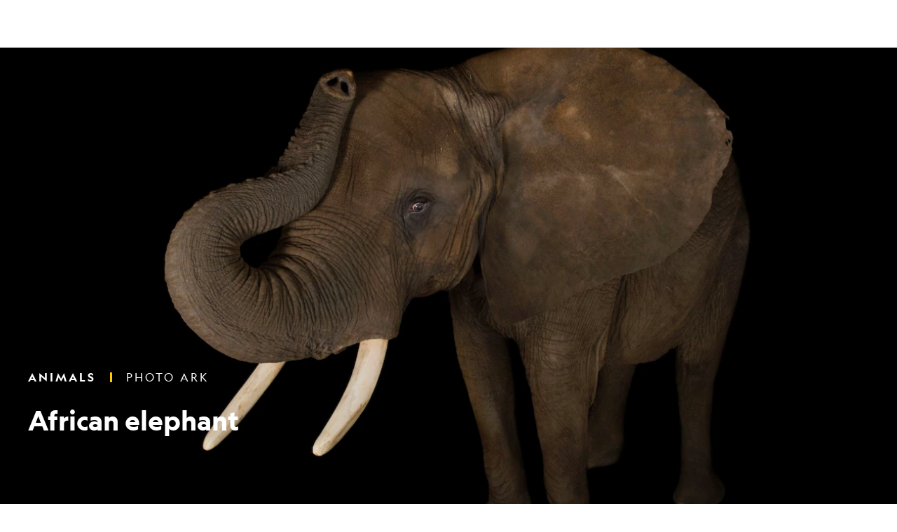

--- FILE ---
content_type: text/html; charset=utf-8
request_url: https://www.nationalgeographic.com/animals/mammals/facts/african-elephant?source=A-to-Z
body_size: 53522
content:

        <!doctype html>
        <html lang="en"lang="en">
            <head>
                <!-- NATGEO | 7025c00520e6 | 4614 | 53a58ef4f662ebb9a7340fd8ac045a6010124ae7 | www.nationalgeographic.com | Tue, 20 Jan 2026 00:17:23 GMT -->
                <meta charSet="utf-8" />
                <meta name="viewport" content="width=device-width, initial-scale=1.0, maximum-scale=2.0" />
                <meta http-equiv="x-ua-compatible" content="IE=edge,chrome=1" />
                <meta property="og:locale" content="en_US" />
                <link href="//assets-cdn.nationalgeographic.com" rel="preconnect" />
                <link href="//i.natgeofe.com" rel="preconnect" />
                <link href="//dcf.espn.com" rel="preconnect" />
                <script>__dataLayer={"page":{},"pzn":{},"site":{},"visitor":{"swid":"not applicable"},"pageViewed":false}</script>
                <script src="https://dcf.espn.com/TWDC-DTCI/prod/Bootstrap.js"></script>
                <link rel="preload" href="//assets-cdn.nationalgeographic.com/natgeo/53a58ef4f662-release-01-06-2026.3/client/natgeo/css/fusion-df456d9d.css" as="style" />
                
                <link data-react-helmet="true" rel="stylesheet" href="//assets-cdn.nationalgeographic.com/natgeo/53a58ef4f662-release-01-06-2026.3/client/natgeo/css/fusion-df456d9d.css"/><link data-react-helmet="true" rel="stylesheet" href="//assets-cdn.nationalgeographic.com/natgeo/53a58ef4f662-release-01-06-2026.3/client/natgeo/css/1240-c06f5a99.css"/><link data-react-helmet="true" rel="stylesheet" href="//assets-cdn.nationalgeographic.com/natgeo/53a58ef4f662-release-01-06-2026.3/client/natgeo/css/natgeo-cc114915.css"/><link data-react-helmet="true" rel="stylesheet" href="//assets-cdn.nationalgeographic.com/natgeo/53a58ef4f662-release-01-06-2026.3/client/natgeo/css/6486-e2970fa3.css"/><link data-react-helmet="true" rel="stylesheet" href="//assets-cdn.nationalgeographic.com/natgeo/53a58ef4f662-release-01-06-2026.3/client/natgeo/css/5452-9b1e3d4a.css"/><link data-react-helmet="true" rel="stylesheet" href="//assets-cdn.nationalgeographic.com/natgeo/53a58ef4f662-release-01-06-2026.3/client/natgeo/css/1156-07c56ce0.css"/><link data-react-helmet="true" rel="stylesheet" href="//assets-cdn.nationalgeographic.com/natgeo/53a58ef4f662-release-01-06-2026.3/client/natgeo/css/7216-47ae56b4.css"/><link data-react-helmet="true" rel="stylesheet" href="//assets-cdn.nationalgeographic.com/natgeo/53a58ef4f662-release-01-06-2026.3/client/natgeo/css/8833-005d2bce.css"/><link data-react-helmet="true" rel="stylesheet" href="//assets-cdn.nationalgeographic.com/natgeo/53a58ef4f662-release-01-06-2026.3/client/natgeo/css/3021-807ed69a.css"/><link data-react-helmet="true" rel="stylesheet" href="//assets-cdn.nationalgeographic.com/natgeo/53a58ef4f662-release-01-06-2026.3/client/natgeo/css/4629-ca5f1ca6.css"/><link data-react-helmet="true" rel="stylesheet" href="//assets-cdn.nationalgeographic.com/natgeo/53a58ef4f662-release-01-06-2026.3/client/natgeo/css/4162-313cf2d3.css"/><link data-react-helmet="true" rel="stylesheet" href="//assets-cdn.nationalgeographic.com/natgeo/53a58ef4f662-release-01-06-2026.3/client/natgeo/css/9381-fb5623f1.css"/><link data-react-helmet="true" rel="stylesheet" href="//assets-cdn.nationalgeographic.com/natgeo/53a58ef4f662-release-01-06-2026.3/client/natgeo/css/6753-8186ac7c.css"/><link data-react-helmet="true" rel="stylesheet" href="//assets-cdn.nationalgeographic.com/natgeo/53a58ef4f662-release-01-06-2026.3/client/natgeo/css/7023-3cdb29f1.css"/><link data-react-helmet="true" rel="stylesheet" href="//assets-cdn.nationalgeographic.com/natgeo/53a58ef4f662-release-01-06-2026.3/client/natgeo/css/4343-620d6a5d.css"/><link data-react-helmet="true" rel="stylesheet" href="//assets-cdn.nationalgeographic.com/natgeo/53a58ef4f662-release-01-06-2026.3/client/natgeo/css/3097-c359bf25.css"/><link data-react-helmet="true" rel="stylesheet" href="//assets-cdn.nationalgeographic.com/natgeo/53a58ef4f662-release-01-06-2026.3/client/natgeo/css/3050-49b55d40.css"/><link data-react-helmet="true" rel="stylesheet" href="//assets-cdn.nationalgeographic.com/natgeo/53a58ef4f662-release-01-06-2026.3/client/natgeo/css/9325-4eca4bde.css"/><link data-react-helmet="true" rel="stylesheet" href="//assets-cdn.nationalgeographic.com/natgeo/53a58ef4f662-release-01-06-2026.3/client/natgeo/css/species-98b87ea0.css"/><link data-react-helmet="true" rel="canonical" href="https://www.nationalgeographic.com/animals/mammals/facts/african-elephant"/><link data-react-helmet="true" rel="alternate" hreflang="en-us" href="https://www.nationalgeographic.com/animals/mammals/facts/african-elephant"/><link data-react-helmet="true" rel="mask-icon" href="https://assets-cdn.nationalgeographic.com/natgeo/static/icons/mask-icon.svg" color="#FFCC00"/><link data-react-helmet="true" rel="shortcut icon" href="https://assets-cdn.nationalgeographic.com/natgeo/static/icons/favicon.ico"/><link data-react-helmet="true" rel="apple-touch-icon" href="https://assets-cdn.nationalgeographic.com/natgeo/static/icons/favicon-32x32.png"/><link data-react-helmet="true" rel="apple-touch-icon-precomposed" sizes="32x32" href="https://assets-cdn.nationalgeographic.com/natgeo/static/icons/favicon-32x32.png"/><link data-react-helmet="true" rel="apple-touch-icon-precomposed" sizes="180x180" href="https://assets-cdn.nationalgeographic.com/natgeo/static/icons/favicon-180x180.png"/>
                <script src="//assets-cdn.nationalgeographic.com/natgeo/53a58ef4f662-release-01-06-2026.3/client/natgeo/runtime-90c50946.js" defer></script><script src="//assets-cdn.nationalgeographic.com/natgeo/53a58ef4f662-release-01-06-2026.3/client/natgeo/1240-f6c10a01.js" defer></script><script src="//assets-cdn.nationalgeographic.com/natgeo/53a58ef4f662-release-01-06-2026.3/client/natgeo/9479-e4570a09.js" defer></script><script src="//assets-cdn.nationalgeographic.com/natgeo/53a58ef4f662-release-01-06-2026.3/client/natgeo/2021-905863b7.js" defer></script><script src="//assets-cdn.nationalgeographic.com/natgeo/53a58ef4f662-release-01-06-2026.3/client/natgeo/7708-bd1924dc.js" defer></script><script src="//assets-cdn.nationalgeographic.com/natgeo/53a58ef4f662-release-01-06-2026.3/client/natgeo/1526-be33e164.js" defer></script><script src="//assets-cdn.nationalgeographic.com/natgeo/53a58ef4f662-release-01-06-2026.3/client/natgeo/192-26b74fd2.js" defer></script><script src="//assets-cdn.nationalgeographic.com/natgeo/53a58ef4f662-release-01-06-2026.3/client/natgeo/6486-dc2248e3.js" defer></script><script src="//assets-cdn.nationalgeographic.com/natgeo/53a58ef4f662-release-01-06-2026.3/client/natgeo/5452-fa570d94.js" defer></script><script src="//assets-cdn.nationalgeographic.com/natgeo/53a58ef4f662-release-01-06-2026.3/client/natgeo/3898-15381dda.js" defer></script><script src="//assets-cdn.nationalgeographic.com/natgeo/53a58ef4f662-release-01-06-2026.3/client/natgeo/19-7473480a.js" defer></script><script src="//assets-cdn.nationalgeographic.com/natgeo/53a58ef4f662-release-01-06-2026.3/client/natgeo/4257-93222af5.js" defer></script><script src="//assets-cdn.nationalgeographic.com/natgeo/53a58ef4f662-release-01-06-2026.3/client/natgeo/1156-b84be174.js" defer></script><script src="//assets-cdn.nationalgeographic.com/natgeo/53a58ef4f662-release-01-06-2026.3/client/natgeo/3911-300a3cef.js" defer></script><script src="//assets-cdn.nationalgeographic.com/natgeo/53a58ef4f662-release-01-06-2026.3/client/natgeo/7216-dd216f1d.js" defer></script><script src="//assets-cdn.nationalgeographic.com/natgeo/53a58ef4f662-release-01-06-2026.3/client/natgeo/5415-2d2339a4.js" defer></script><script src="//assets-cdn.nationalgeographic.com/natgeo/53a58ef4f662-release-01-06-2026.3/client/natgeo/3021-95851376.js" defer></script><script src="//assets-cdn.nationalgeographic.com/natgeo/53a58ef4f662-release-01-06-2026.3/client/natgeo/8330-0b99e529.js" defer></script><script src="//assets-cdn.nationalgeographic.com/natgeo/53a58ef4f662-release-01-06-2026.3/client/natgeo/4629-5554421d.js" defer></script><script src="//assets-cdn.nationalgeographic.com/natgeo/53a58ef4f662-release-01-06-2026.3/client/natgeo/4162-0cf9c48d.js" defer></script><script src="//assets-cdn.nationalgeographic.com/natgeo/53a58ef4f662-release-01-06-2026.3/client/natgeo/9381-59a105c6.js" defer></script><script src="//assets-cdn.nationalgeographic.com/natgeo/53a58ef4f662-release-01-06-2026.3/client/natgeo/6753-3e892efd.js" defer></script><script src="//assets-cdn.nationalgeographic.com/natgeo/53a58ef4f662-release-01-06-2026.3/client/natgeo/4343-76cbbe67.js" defer></script><script src="//assets-cdn.nationalgeographic.com/natgeo/53a58ef4f662-release-01-06-2026.3/client/natgeo/3097-28375b13.js" defer></script><script src="//assets-cdn.nationalgeographic.com/natgeo/53a58ef4f662-release-01-06-2026.3/client/natgeo/3050-01c5cd88.js" defer></script><script src="//assets-cdn.nationalgeographic.com/natgeo/53a58ef4f662-release-01-06-2026.3/client/natgeo/9325-582ca646.js" defer></script>
                <link rel="prefetch" href="//assets-cdn.nationalgeographic.com/natgeo/53a58ef4f662-release-01-06-2026.3/client/natgeo/_manifest.js" as="script" /><link rel="prefetch" href="//assets-cdn.nationalgeographic.com/natgeo/53a58ef4f662-release-01-06-2026.3/client/natgeo/natgeo-49d09626.js" as="script" />
<link rel="prefetch" href="//assets-cdn.nationalgeographic.com/natgeo/53a58ef4f662-release-01-06-2026.3/client/natgeo/species-9ba31677.js" as="script" />
                <title data-react-helmet="true">African elephant, facts and photos | National Geographic</title>
                <meta data-react-helmet="true" name="title" content="African elephant, facts and photos | National Geographic"/><meta data-react-helmet="true" name="description" content=""/><meta data-react-helmet="true" name="medium" content="website"/><meta data-react-helmet="true" name="guid" content="drn:src:natgeo:unison::prod:c637be3d-74bd-4749-ba86-2bf7d98c79b5"/><meta data-react-helmet="true" property="og:site_name" content="Animals"/><meta data-react-helmet="true" property="og:title" content="African elephant, facts and photos"/><meta data-react-helmet="true" property="og:description" content=""/><meta data-react-helmet="true" property="og:url" content="https://www.nationalgeographic.com/animals/mammals/facts/african-elephant"/><meta data-react-helmet="true" property="og:image" content="https://i.natgeofe.com/n/cdf98bdd-e48d-420e-9a95-2542e7717e33/african-elephant_02_16x9.JPG?w=1200"/><meta data-react-helmet="true" property="og:image:width" content="1200"/><meta data-react-helmet="true" property="og:image:height" content="675"/><meta data-react-helmet="true" property="og:type" content="article"/><meta data-react-helmet="true" name="referrer" content="origin"/><meta data-react-helmet="true" name="theme-color" content="#ffffff"/><meta data-react-helmet="true" name="tax:audiences" content="General"/><meta data-react-helmet="true" name="tax:concepts" content/><meta data-react-helmet="true" name="tax:events" content/><meta data-react-helmet="true" name="tax:firstSubject" content="African elephants"/><meta data-react-helmet="true" name="tax:genres" content="Reference"/><meta data-react-helmet="true" name="tax:locations" content/><meta data-react-helmet="true" name="tax:organizations" content/><meta data-react-helmet="true" name="tax:otherSubjects" content/><meta data-react-helmet="true" name="tax:people" content/><meta data-react-helmet="true" name="tax:series" content="Photo Ark, Earth Day Issue"/><meta data-react-helmet="true" name="tax:source" content="Animals"/><meta data-react-helmet="true" name="twitter:site" content="@NatGeo"/><meta data-react-helmet="true" name="twitter:title" content="African elephant, facts and photos"/><meta data-react-helmet="true" name="twitter:description" content=""/><meta data-react-helmet="true" name="twitter:url" content="https://www.nationalgeographic.com/animals/mammals/facts/african-elephant"/><meta data-react-helmet="true" name="twitter:image:src" content="https://i.natgeofe.com/n/cdf98bdd-e48d-420e-9a95-2542e7717e33/african-elephant_02_16x9.JPG?w=1200"/><meta data-react-helmet="true" name="twitter:card" content="summary_large_image"/><meta data-react-helmet="true" name="twitter:creator" content="@NatGeo"/><meta data-react-helmet="true" name="twitter:image:alt" content="African elephant, facts and photos"/><meta data-react-helmet="true" name="twitter:app:id:iphone" content="418671597"/><meta data-react-helmet="true" name="twitter:app:name:iphone" content="National Geographic"/><meta data-react-helmet="true" name="twitter:app:id:googleplay" content="com.natgeomobile.ngmagazine"/><meta data-react-helmet="true" name="twitter:app:name:googleplay" content="National Geographic"/><meta data-react-helmet="true" name="robots" content="max-image-preview:large"/><meta data-react-helmet="true" name="article:published_time" content="09-10-2010"/><meta data-react-helmet="true" name="article:modified_time" content="05-03-2021"/><meta data-react-helmet="true" name="article:section" content="Animals"/><meta data-react-helmet="true" name="article:publisher" content="https://www.facebook.com/natgeo"/>
                <script data-react-helmet="true" async="true" src="https://scripts.webcontentassessor.com/scripts/340714530193d9627afecb7a2bab115079ee90db012cba398ac76b3339880fdc"></script>
                
                <script data-nr-type="legacy" data-nr-pct="100">(() => {function gc(n){n=document.cookie.match("(^|;) ?"+n+"=([^;]*)(;|$)");return n?n[2]:null}function sc(n){document.cookie=n}function smpl(n){n/=100;return!!n&&Math.random()<=n}var _nr=!1,_nrCookie=gc("_nr");null!==_nrCookie?"1"===_nrCookie&&(_nr=!0):smpl(100)?(_nr=!0,sc("_nr=1; path=/")):(_nr=!1,sc("_nr=0; path=/"));_nr && (() => {;window.NREUM||(NREUM={});NREUM.init={distributed_tracing:{enabled:true},privacy:{cookies_enabled:true},ajax:{deny_list:["bam.nr-data.net"]}};;NREUM.info = {"beacon":"bam.nr-data.net","errorBeacon":"bam.nr-data.net","sa":1,"licenseKey":"5985ced6ff","applicationID":"703643455"};__nr_require=function(t,e,n){function r(n){if(!e[n]){var o=e[n]={exports:{}};t[n][0].call(o.exports,function(e){var o=t[n][1][e];return r(o||e)},o,o.exports)}return e[n].exports}if("function"==typeof __nr_require)return __nr_require;for(var o=0;o<n.length;o++)r(n[o]);return r}({1:[function(t,e,n){function r(t){try{s.console&&console.log(t)}catch(e){}}var o,i=t("ee"),a=t(31),s={};try{o=localStorage.getItem("__nr_flags").split(","),console&&"function"==typeof console.log&&(s.console=!0,o.indexOf("dev")!==-1&&(s.dev=!0),o.indexOf("nr_dev")!==-1&&(s.nrDev=!0))}catch(c){}s.nrDev&&i.on("internal-error",function(t){r(t.stack)}),s.dev&&i.on("fn-err",function(t,e,n){r(n.stack)}),s.dev&&(r("NR AGENT IN DEVELOPMENT MODE"),r("flags: "+a(s,function(t,e){return t}).join(", ")))},{}],2:[function(t,e,n){function r(t,e,n,r,s){try{l?l-=1:o(s||new UncaughtException(t,e,n),!0)}catch(f){try{i("ierr",[f,c.now(),!0])}catch(d){}}return"function"==typeof u&&u.apply(this,a(arguments))}function UncaughtException(t,e,n){this.message=t||"Uncaught error with no additional information",this.sourceURL=e,this.line=n}function o(t,e){var n=e?null:c.now();i("err",[t,n])}var i=t("handle"),a=t(32),s=t("ee"),c=t("loader"),f=t("gos"),u=window.onerror,d=!1,p="nr@seenError";if(!c.disabled){var l=0;c.features.err=!0,t(1),window.onerror=r;try{throw new Error}catch(h){"stack"in h&&(t(14),t(13),"addEventListener"in window&&t(7),c.xhrWrappable&&t(15),d=!0)}s.on("fn-start",function(t,e,n){d&&(l+=1)}),s.on("fn-err",function(t,e,n){d&&!n[p]&&(f(n,p,function(){return!0}),this.thrown=!0,o(n))}),s.on("fn-end",function(){d&&!this.thrown&&l>0&&(l-=1)}),s.on("internal-error",function(t){i("ierr",[t,c.now(),!0])})}},{}],3:[function(t,e,n){var r=t("loader");r.disabled||(r.features.ins=!0)},{}],4:[function(t,e,n){function r(){U++,L=g.hash,this[u]=y.now()}function o(){U--,g.hash!==L&&i(0,!0);var t=y.now();this[h]=~~this[h]+t-this[u],this[d]=t}function i(t,e){E.emit("newURL",[""+g,e])}function a(t,e){t.on(e,function(){this[e]=y.now()})}var s="-start",c="-end",f="-body",u="fn"+s,d="fn"+c,p="cb"+s,l="cb"+c,h="jsTime",m="fetch",v="addEventListener",w=window,g=w.location,y=t("loader");if(w[v]&&y.xhrWrappable&&!y.disabled){var x=t(11),b=t(12),E=t(9),R=t(7),O=t(14),T=t(8),S=t(15),P=t(10),M=t("ee"),C=M.get("tracer"),N=t(23);t(17),y.features.spa=!0;var L,U=0;M.on(u,r),b.on(p,r),P.on(p,r),M.on(d,o),b.on(l,o),P.on(l,o),M.buffer([u,d,"xhr-resolved"]),R.buffer([u]),O.buffer(["setTimeout"+c,"clearTimeout"+s,u]),S.buffer([u,"new-xhr","send-xhr"+s]),T.buffer([m+s,m+"-done",m+f+s,m+f+c]),E.buffer(["newURL"]),x.buffer([u]),b.buffer(["propagate",p,l,"executor-err","resolve"+s]),C.buffer([u,"no-"+u]),P.buffer(["new-jsonp","cb-start","jsonp-error","jsonp-end"]),a(T,m+s),a(T,m+"-done"),a(P,"new-jsonp"),a(P,"jsonp-end"),a(P,"cb-start"),E.on("pushState-end",i),E.on("replaceState-end",i),w[v]("hashchange",i,N(!0)),w[v]("load",i,N(!0)),w[v]("popstate",function(){i(0,U>1)},N(!0))}},{}],5:[function(t,e,n){function r(){var t=new PerformanceObserver(function(t,e){var n=t.getEntries();s(v,[n])});try{t.observe({entryTypes:["resource"]})}catch(e){}}function o(t){if(s(v,[window.performance.getEntriesByType(w)]),window.performance["c"+p])try{window.performance[h](m,o,!1)}catch(t){}else try{window.performance[h]("webkit"+m,o,!1)}catch(t){}}function i(t){}if(window.performance&&window.performance.timing&&window.performance.getEntriesByType){var a=t("ee"),s=t("handle"),c=t(14),f=t(13),u=t(6),d=t(23),p="learResourceTimings",l="addEventListener",h="removeEventListener",m="resourcetimingbufferfull",v="bstResource",w="resource",g="-start",y="-end",x="fn"+g,b="fn"+y,E="bstTimer",R="pushState",O=t("loader");if(!O.disabled){O.features.stn=!0,t(9),"addEventListener"in window&&t(7);var T=NREUM.o.EV;a.on(x,function(t,e){var n=t[0];n instanceof T&&(this.bstStart=O.now())}),a.on(b,function(t,e){var n=t[0];n instanceof T&&s("bst",[n,e,this.bstStart,O.now()])}),c.on(x,function(t,e,n){this.bstStart=O.now(),this.bstType=n}),c.on(b,function(t,e){s(E,[e,this.bstStart,O.now(),this.bstType])}),f.on(x,function(){this.bstStart=O.now()}),f.on(b,function(t,e){s(E,[e,this.bstStart,O.now(),"requestAnimationFrame"])}),a.on(R+g,function(t){this.time=O.now(),this.startPath=location.pathname+location.hash}),a.on(R+y,function(t){s("bstHist",[location.pathname+location.hash,this.startPath,this.time])}),u()?(s(v,[window.performance.getEntriesByType("resource")]),r()):l in window.performance&&(window.performance["c"+p]?window.performance[l](m,o,d(!1)):window.performance[l]("webkit"+m,o,d(!1))),document[l]("scroll",i,d(!1)),document[l]("keypress",i,d(!1)),document[l]("click",i,d(!1))}}},{}],6:[function(t,e,n){e.exports=function(){return"PerformanceObserver"in window&&"function"==typeof window.PerformanceObserver}},{}],7:[function(t,e,n){function r(t){for(var e=t;e&&!e.hasOwnProperty(u);)e=Object.getPrototypeOf(e);e&&o(e)}function o(t){s.inPlace(t,[u,d],"-",i)}function i(t,e){return t[1]}var a=t("ee").get("events"),s=t("wrap-function")(a,!0),c=t("gos"),f=XMLHttpRequest,u="addEventListener",d="removeEventListener";e.exports=a,"getPrototypeOf"in Object?(r(document),r(window),r(f.prototype)):f.prototype.hasOwnProperty(u)&&(o(window),o(f.prototype)),a.on(u+"-start",function(t,e){var n=t[1];if(null!==n&&("function"==typeof n||"object"==typeof n)){var r=c(n,"nr@wrapped",function(){function t(){if("function"==typeof n.handleEvent)return n.handleEvent.apply(n,arguments)}var e={object:t,"function":n}[typeof n];return e?s(e,"fn-",null,e.name||"anonymous"):n});this.wrapped=t[1]=r}}),a.on(d+"-start",function(t){t[1]=this.wrapped||t[1]})},{}],8:[function(t,e,n){function r(t,e,n){var r=t[e];"function"==typeof r&&(t[e]=function(){var t=i(arguments),e={};o.emit(n+"before-start",[t],e);var a;e[m]&&e[m].dt&&(a=e[m].dt);var s=r.apply(this,t);return o.emit(n+"start",[t,a],s),s.then(function(t){return o.emit(n+"end",[null,t],s),t},function(t){throw o.emit(n+"end",[t],s),t})})}var o=t("ee").get("fetch"),i=t(32),a=t(31);e.exports=o;var s=window,c="fetch-",f=c+"body-",u=["arrayBuffer","blob","json","text","formData"],d=s.Request,p=s.Response,l=s.fetch,h="prototype",m="nr@context";d&&p&&l&&(a(u,function(t,e){r(d[h],e,f),r(p[h],e,f)}),r(s,"fetch",c),o.on(c+"end",function(t,e){var n=this;if(e){var r=e.headers.get("content-length");null!==r&&(n.rxSize=r),o.emit(c+"done",[null,e],n)}else o.emit(c+"done",[t],n)}))},{}],9:[function(t,e,n){var r=t("ee").get("history"),o=t("wrap-function")(r);e.exports=r;var i=window.history&&window.history.constructor&&window.history.constructor.prototype,a=window.history;i&&i.pushState&&i.replaceState&&(a=i),o.inPlace(a,["pushState","replaceState"],"-")},{}],10:[function(t,e,n){function r(t){function e(){f.emit("jsonp-end",[],l),t.removeEventListener("load",e,c(!1)),t.removeEventListener("error",n,c(!1))}function n(){f.emit("jsonp-error",[],l),f.emit("jsonp-end",[],l),t.removeEventListener("load",e,c(!1)),t.removeEventListener("error",n,c(!1))}var r=t&&"string"==typeof t.nodeName&&"script"===t.nodeName.toLowerCase();if(r){var o="function"==typeof t.addEventListener;if(o){var a=i(t.src);if(a){var d=s(a),p="function"==typeof d.parent[d.key];if(p){var l={};u.inPlace(d.parent,[d.key],"cb-",l),t.addEventListener("load",e,c(!1)),t.addEventListener("error",n,c(!1)),f.emit("new-jsonp",[t.src],l)}}}}}function o(){return"addEventListener"in window}function i(t){var e=t.match(d);return e?e[1]:null}function a(t,e){var n=t.match(l),r=n[1],o=n[3];return o?a(o,e[r]):e[r]}function s(t){var e=t.match(p);return e&&e.length>=3?{key:e[2],parent:a(e[1],window)}:{key:t,parent:window}}var c=t(23),f=t("ee").get("jsonp"),u=t("wrap-function")(f);if(e.exports=f,o()){var d=/[?&](?:callback|cb)=([^&#]+)/,p=/(.*).([^.]+)/,l=/^(w+)(.|$)(.*)$/,h=["appendChild","insertBefore","replaceChild"];Node&&Node.prototype&&Node.prototype.appendChild?u.inPlace(Node.prototype,h,"dom-"):(u.inPlace(HTMLElement.prototype,h,"dom-"),u.inPlace(HTMLHeadElement.prototype,h,"dom-"),u.inPlace(HTMLBodyElement.prototype,h,"dom-")),f.on("dom-start",function(t){r(t[0])})}},{}],11:[function(t,e,n){var r=t("ee").get("mutation"),o=t("wrap-function")(r),i=NREUM.o.MO;e.exports=r,i&&(window.MutationObserver=function(t){return this instanceof i?new i(o(t,"fn-")):i.apply(this,arguments)},MutationObserver.prototype=i.prototype)},{}],12:[function(t,e,n){function r(t){var e=i.context(),n=s(t,"executor-",e,null,!1),r=new f(n);return i.context(r).getCtx=function(){return e},r}var o=t("wrap-function"),i=t("ee").get("promise"),a=t("ee").getOrSetContext,s=o(i),c=t(31),f=NREUM.o.PR;e.exports=i,f&&(window.Promise=r,["all","race"].forEach(function(t){var e=f[t];f[t]=function(n){function r(t){return function(){i.emit("propagate",[null,!o],a,!1,!1),o=o||!t}}var o=!1;c(n,function(e,n){Promise.resolve(n).then(r("all"===t),r(!1))});var a=e.apply(f,arguments),s=f.resolve(a);return s}}),["resolve","reject"].forEach(function(t){var e=f[t];f[t]=function(t){var n=e.apply(f,arguments);return t!==n&&i.emit("propagate",[t,!0],n,!1,!1),n}}),f.prototype["catch"]=function(t){return this.then(null,t)},f.prototype=Object.create(f.prototype,{constructor:{value:r}}),c(Object.getOwnPropertyNames(f),function(t,e){try{r[e]=f[e]}catch(n){}}),o.wrapInPlace(f.prototype,"then",function(t){return function(){var e=this,n=o.argsToArray.apply(this,arguments),r=a(e);r.promise=e,n[0]=s(n[0],"cb-",r,null,!1),n[1]=s(n[1],"cb-",r,null,!1);var c=t.apply(this,n);return r.nextPromise=c,i.emit("propagate",[e,!0],c,!1,!1),c}}),i.on("executor-start",function(t){t[0]=s(t[0],"resolve-",this,null,!1),t[1]=s(t[1],"resolve-",this,null,!1)}),i.on("executor-err",function(t,e,n){t[1](n)}),i.on("cb-end",function(t,e,n){i.emit("propagate",[n,!0],this.nextPromise,!1,!1)}),i.on("propagate",function(t,e,n){this.getCtx&&!e||(this.getCtx=function(){if(t instanceof Promise)var e=i.context(t);return e&&e.getCtx?e.getCtx():this})}),r.toString=function(){return""+f})},{}],13:[function(t,e,n){var r=t("ee").get("raf"),o=t("wrap-function")(r),i="equestAnimationFrame";e.exports=r,o.inPlace(window,["r"+i,"mozR"+i,"webkitR"+i,"msR"+i],"raf-"),r.on("raf-start",function(t){t[0]=o(t[0],"fn-")})},{}],14:[function(t,e,n){function r(t,e,n){t[0]=a(t[0],"fn-",null,n)}function o(t,e,n){this.method=n,this.timerDuration=isNaN(t[1])?0:+t[1],t[0]=a(t[0],"fn-",this,n)}var i=t("ee").get("timer"),a=t("wrap-function")(i),s="setTimeout",c="setInterval",f="clearTimeout",u="-start",d="-";e.exports=i,a.inPlace(window,[s,"setImmediate"],s+d),a.inPlace(window,[c],c+d),a.inPlace(window,[f,"clearImmediate"],f+d),i.on(c+u,r),i.on(s+u,o)},{}],15:[function(t,e,n){function r(t,e){d.inPlace(e,["onreadystatechange"],"fn-",s)}function o(){var t=this,e=u.context(t);t.readyState>3&&!e.resolved&&(e.resolved=!0,u.emit("xhr-resolved",[],t)),d.inPlace(t,y,"fn-",s)}function i(t){x.push(t),m&&(E?E.then(a):w?w(a):(R=-R,O.data=R))}function a(){for(var t=0;t<x.length;t++)r([],x[t]);x.length&&(x=[])}function s(t,e){return e}function c(t,e){for(var n in t)e[n]=t[n];return e}t(7);var f=t("ee"),u=f.get("xhr"),d=t("wrap-function")(u),p=t(23),l=NREUM.o,h=l.XHR,m=l.MO,v=l.PR,w=l.SI,g="readystatechange",y=["onload","onerror","onabort","onloadstart","onloadend","onprogress","ontimeout"],x=[];e.exports=u;var b=window.XMLHttpRequest=function(t){var e=new h(t);try{u.emit("new-xhr",[e],e),e.addEventListener(g,o,p(!1))}catch(n){try{u.emit("internal-error",[n])}catch(r){}}return e};if(c(h,b),b.prototype=h.prototype,d.inPlace(b.prototype,["open","send"],"-xhr-",s),u.on("send-xhr-start",function(t,e){r(t,e),i(e)}),u.on("open-xhr-start",r),m){var E=v&&v.resolve();if(!w&&!v){var R=1,O=document.createTextNode(R);new m(a).observe(O,{characterData:!0})}}else f.on("fn-end",function(t){t[0]&&t[0].type===g||a()})},{}],16:[function(t,e,n){function r(t){if(!s(t))return null;var e=window.NREUM;if(!e.loader_config)return null;var n=(e.loader_config.accountID||"").toString()||null,r=(e.loader_config.agentID||"").toString()||null,f=(e.loader_config.trustKey||"").toString()||null;if(!n||!r)return null;var h=l.generateSpanId(),m=l.generateTraceId(),v=Date.now(),w={spanId:h,traceId:m,timestamp:v};return(t.sameOrigin||c(t)&&p())&&(w.traceContextParentHeader=o(h,m),w.traceContextStateHeader=i(h,v,n,r,f)),(t.sameOrigin&&!u()||!t.sameOrigin&&c(t)&&d())&&(w.newrelicHeader=a(h,m,v,n,r,f)),w}function o(t,e){return"00-"+e+"-"+t+"-01"}function i(t,e,n,r,o){var i=0,a="",s=1,c="",f="";return o+"@nr="+i+"-"+s+"-"+n+"-"+r+"-"+t+"-"+a+"-"+c+"-"+f+"-"+e}function a(t,e,n,r,o,i){var a="btoa"in window&&"function"==typeof window.btoa;if(!a)return null;var s={v:[0,1],d:{ty:"Browser",ac:r,ap:o,id:t,tr:e,ti:n}};return i&&r!==i&&(s.d.tk=i),btoa(JSON.stringify(s))}function s(t){return f()&&c(t)}function c(t){var e=!1,n={};if("init"in NREUM&&"distributed_tracing"in NREUM.init&&(n=NREUM.init.distributed_tracing),t.sameOrigin)e=!0;else if(n.allowed_origins instanceof Array)for(var r=0;r<n.allowed_origins.length;r++){var o=h(n.allowed_origins[r]);if(t.hostname===o.hostname&&t.protocol===o.protocol&&t.port===o.port){e=!0;break}}return e}function f(){return"init"in NREUM&&"distributed_tracing"in NREUM.init&&!!NREUM.init.distributed_tracing.enabled}function u(){return"init"in NREUM&&"distributed_tracing"in NREUM.init&&!!NREUM.init.distributed_tracing.exclude_newrelic_header}function d(){return"init"in NREUM&&"distributed_tracing"in NREUM.init&&NREUM.init.distributed_tracing.cors_use_newrelic_header!==!1}function p(){return"init"in NREUM&&"distributed_tracing"in NREUM.init&&!!NREUM.init.distributed_tracing.cors_use_tracecontext_headers}var l=t(28),h=t(18);e.exports={generateTracePayload:r,shouldGenerateTrace:s}},{}],17:[function(t,e,n){function r(t){var e=this.params,n=this.metrics;if(!this.ended){this.ended=!0;for(var r=0;r<p;r++)t.removeEventListener(d[r],this.listener,!1);return e.protocol&&"data"===e.protocol?void g("Ajax/DataUrl/Excluded"):void(e.aborted||(n.duration=a.now()-this.startTime,this.loadCaptureCalled||4!==t.readyState?null==e.status&&(e.status=0):i(this,t),n.cbTime=this.cbTime,s("xhr",[e,n,this.startTime,this.endTime,"xhr"],this)))}}function o(t,e){var n=c(e),r=t.params;r.hostname=n.hostname,r.port=n.port,r.protocol=n.protocol,r.host=n.hostname+":"+n.port,r.pathname=n.pathname,t.parsedOrigin=n,t.sameOrigin=n.sameOrigin}function i(t,e){t.params.status=e.status;var n=v(e,t.lastSize);if(n&&(t.metrics.rxSize=n),t.sameOrigin){var r=e.getResponseHeader("X-NewRelic-App-Data");r&&(t.params.cat=r.split(", ").pop())}t.loadCaptureCalled=!0}var a=t("loader");if(a.xhrWrappable&&!a.disabled){var s=t("handle"),c=t(18),f=t(16).generateTracePayload,u=t("ee"),d=["load","error","abort","timeout"],p=d.length,l=t("id"),h=t(24),m=t(22),v=t(19),w=t(23),g=t(25).recordSupportability,y=NREUM.o.REQ,x=window.XMLHttpRequest;a.features.xhr=!0,t(15),t(8),u.on("new-xhr",function(t){var e=this;e.totalCbs=0,e.called=0,e.cbTime=0,e.end=r,e.ended=!1,e.xhrGuids={},e.lastSize=null,e.loadCaptureCalled=!1,e.params=this.params||{},e.metrics=this.metrics||{},t.addEventListener("load",function(n){i(e,t)},w(!1)),h&&(h>34||h<10)||t.addEventListener("progress",function(t){e.lastSize=t.loaded},w(!1))}),u.on("open-xhr-start",function(t){this.params={method:t[0]},o(this,t[1]),this.metrics={}}),u.on("open-xhr-end",function(t,e){"loader_config"in NREUM&&"xpid"in NREUM.loader_config&&this.sameOrigin&&e.setRequestHeader("X-NewRelic-ID",NREUM.loader_config.xpid);var n=f(this.parsedOrigin);if(n){var r=!1;n.newrelicHeader&&(e.setRequestHeader("newrelic",n.newrelicHeader),r=!0),n.traceContextParentHeader&&(e.setRequestHeader("traceparent",n.traceContextParentHeader),n.traceContextStateHeader&&e.setRequestHeader("tracestate",n.traceContextStateHeader),r=!0),r&&(this.dt=n)}}),u.on("send-xhr-start",function(t,e){var n=this.metrics,r=t[0],o=this;if(n&&r){var i=m(r);i&&(n.txSize=i)}this.startTime=a.now(),this.listener=function(t){try{"abort"!==t.type||o.loadCaptureCalled||(o.params.aborted=!0),("load"!==t.type||o.called===o.totalCbs&&(o.onloadCalled||"function"!=typeof e.onload))&&o.end(e)}catch(n){try{u.emit("internal-error",[n])}catch(r){}}};for(var s=0;s<p;s++)e.addEventListener(d[s],this.listener,w(!1))}),u.on("xhr-cb-time",function(t,e,n){this.cbTime+=t,e?this.onloadCalled=!0:this.called+=1,this.called!==this.totalCbs||!this.onloadCalled&&"function"==typeof n.onload||this.end(n)}),u.on("xhr-load-added",function(t,e){var n=""+l(t)+!!e;this.xhrGuids&&!this.xhrGuids[n]&&(this.xhrGuids[n]=!0,this.totalCbs+=1)}),u.on("xhr-load-removed",function(t,e){var n=""+l(t)+!!e;this.xhrGuids&&this.xhrGuids[n]&&(delete this.xhrGuids[n],this.totalCbs-=1)}),u.on("xhr-resolved",function(){this.endTime=a.now()}),u.on("addEventListener-end",function(t,e){e instanceof x&&"load"===t[0]&&u.emit("xhr-load-added",[t[1],t[2]],e)}),u.on("removeEventListener-end",function(t,e){e instanceof x&&"load"===t[0]&&u.emit("xhr-load-removed",[t[1],t[2]],e)}),u.on("fn-start",function(t,e,n){e instanceof x&&("onload"===n&&(this.onload=!0),("load"===(t[0]&&t[0].type)||this.onload)&&(this.xhrCbStart=a.now()))}),u.on("fn-end",function(t,e){this.xhrCbStart&&u.emit("xhr-cb-time",[a.now()-this.xhrCbStart,this.onload,e],e)}),u.on("fetch-before-start",function(t){function e(t,e){var n=!1;return e.newrelicHeader&&(t.set("newrelic",e.newrelicHeader),n=!0),e.traceContextParentHeader&&(t.set("traceparent",e.traceContextParentHeader),e.traceContextStateHeader&&t.set("tracestate",e.traceContextStateHeader),n=!0),n}var n,r=t[1]||{};"string"==typeof t[0]?n=t[0]:t[0]&&t[0].url?n=t[0].url:window.URL&&t[0]&&t[0]instanceof URL&&(n=t[0].href),n&&(this.parsedOrigin=c(n),this.sameOrigin=this.parsedOrigin.sameOrigin);var o=f(this.parsedOrigin);if(o&&(o.newrelicHeader||o.traceContextParentHeader))if("string"==typeof t[0]||window.URL&&t[0]&&t[0]instanceof URL){var i={};for(var a in r)i[a]=r[a];i.headers=new Headers(r.headers||{}),e(i.headers,o)&&(this.dt=o),t.length>1?t[1]=i:t.push(i)}else t[0]&&t[0].headers&&e(t[0].headers,o)&&(this.dt=o)}),u.on("fetch-start",function(t,e){this.params={},this.metrics={},this.startTime=a.now(),this.dt=e,t.length>=1&&(this.target=t[0]),t.length>=2&&(this.opts=t[1]);var n,r=this.opts||{},i=this.target;if("string"==typeof i?n=i:"object"==typeof i&&i instanceof y?n=i.url:window.URL&&"object"==typeof i&&i instanceof URL&&(n=i.href),o(this,n),"data"!==this.params.protocol){var s=(""+(i&&i instanceof y&&i.method||r.method||"GET")).toUpperCase();this.params.method=s,this.txSize=m(r.body)||0}}),u.on("fetch-done",function(t,e){if(this.endTime=a.now(),this.params||(this.params={}),"data"===this.params.protocol)return void g("Ajax/DataUrl/Excluded");this.params.status=e?e.status:0;var n;"string"==typeof this.rxSize&&this.rxSize.length>0&&(n=+this.rxSize);var r={txSize:this.txSize,rxSize:n,duration:a.now()-this.startTime};s("xhr",[this.params,r,this.startTime,this.endTime,"fetch"],this)})}},{}],18:[function(t,e,n){var r={};e.exports=function(t){if(t in r)return r[t];if(0===(t||"").indexOf("data:"))return{protocol:"data"};var e=document.createElement("a"),n=window.location,o={};e.href=t,o.port=e.port;var i=e.href.split("://");!o.port&&i[1]&&(o.port=i[1].split("/")[0].split("@").pop().split(":")[1]),o.port&&"0"!==o.port||(o.port="https"===i[0]?"443":"80"),o.hostname=e.hostname||n.hostname,o.pathname=e.pathname,o.protocol=i[0],"/"!==o.pathname.charAt(0)&&(o.pathname="/"+o.pathname);var a=!e.protocol||":"===e.protocol||e.protocol===n.protocol,s=e.hostname===document.domain&&e.port===n.port;return o.sameOrigin=a&&(!e.hostname||s),"/"===o.pathname&&(r[t]=o),o}},{}],19:[function(t,e,n){function r(t,e){var n=t.responseType;return"json"===n&&null!==e?e:"arraybuffer"===n||"blob"===n||"json"===n?o(t.response):"text"===n||""===n||void 0===n?o(t.responseText):void 0}var o=t(22);e.exports=r},{}],20:[function(t,e,n){function r(){}function o(t,e,n,r){return function(){return u.recordSupportability("API/"+e+"/called"),i(t+e,[f.now()].concat(s(arguments)),n?null:this,r),n?void 0:this}}var i=t("handle"),a=t(31),s=t(32),c=t("ee").get("tracer"),f=t("loader"),u=t(25),d=NREUM;"undefined"==typeof window.newrelic&&(newrelic=d);var p=["setPageViewName","setCustomAttribute","setErrorHandler","finished","addToTrace","inlineHit","addRelease"],l="api-",h=l+"ixn-";a(p,function(t,e){d[e]=o(l,e,!0,"api")}),d.addPageAction=o(l,"addPageAction",!0),d.setCurrentRouteName=o(l,"routeName",!0),e.exports=newrelic,d.interaction=function(){return(new r).get()};var m=r.prototype={createTracer:function(t,e){var n={},r=this,o="function"==typeof e;return i(h+"tracer",[f.now(),t,n],r),function(){if(c.emit((o?"":"no-")+"fn-start",[f.now(),r,o],n),o)try{return e.apply(this,arguments)}catch(t){throw c.emit("fn-err",[arguments,this,t],n),t}finally{c.emit("fn-end",[f.now()],n)}}}};a("actionText,setName,setAttribute,save,ignore,onEnd,getContext,end,get".split(","),function(t,e){m[e]=o(h,e)}),newrelic.noticeError=function(t,e){"string"==typeof t&&(t=new Error(t)),u.recordSupportability("API/noticeError/called"),i("err",[t,f.now(),!1,e])}},{}],21:[function(t,e,n){function r(t){if(NREUM.init){for(var e=NREUM.init,n=t.split("."),r=0;r<n.length-1;r++)if(e=e[n[r]],"object"!=typeof e)return;return e=e[n[n.length-1]]}}e.exports={getConfiguration:r}},{}],22:[function(t,e,n){e.exports=function(t){if("string"==typeof t&&t.length)return t.length;if("object"==typeof t){if("undefined"!=typeof ArrayBuffer&&t instanceof ArrayBuffer&&t.byteLength)return t.byteLength;if("undefined"!=typeof Blob&&t instanceof Blob&&t.size)return t.size;if(!("undefined"!=typeof FormData&&t instanceof FormData))try{return JSON.stringify(t).length}catch(e){return}}}},{}],23:[function(t,e,n){var r=!1;try{var o=Object.defineProperty({},"passive",{get:function(){r=!0}});window.addEventListener("testPassive",null,o),window.removeEventListener("testPassive",null,o)}catch(i){}e.exports=function(t){return r?{passive:!0,capture:!!t}:!!t}},{}],24:[function(t,e,n){var r=0,o=navigator.userAgent.match(/Firefox[/s](d+.d+)/);o&&(r=+o[1]),e.exports=r},{}],25:[function(t,e,n){function r(t,e){var n=[a,t,{name:t},e];return i("storeMetric",n,null,"api"),n}function o(t,e){var n=[s,t,{name:t},e];return i("storeEventMetrics",n,null,"api"),n}var i=t("handle"),a="sm",s="cm";e.exports={constants:{SUPPORTABILITY_METRIC:a,CUSTOM_METRIC:s},recordSupportability:r,recordCustom:o}},{}],26:[function(t,e,n){function r(){return s.exists&&performance.now?Math.round(performance.now()):(i=Math.max((new Date).getTime(),i))-a}function o(){return i}var i=(new Date).getTime(),a=i,s=t(33);e.exports=r,e.exports.offset=a,e.exports.getLastTimestamp=o},{}],27:[function(t,e,n){function r(t,e){var n=t.getEntries();n.forEach(function(t){"first-paint"===t.name?l("timing",["fp",Math.floor(t.startTime)]):"first-contentful-paint"===t.name&&l("timing",["fcp",Math.floor(t.startTime)])})}function o(t,e){var n=t.getEntries();if(n.length>0){var r=n[n.length-1];if(f&&f<r.startTime)return;var o=[r],i=a({});i&&o.push(i),l("lcp",o)}}function i(t){t.getEntries().forEach(function(t){t.hadRecentInput||l("cls",[t])})}function a(t){var e=navigator.connection||navigator.mozConnection||navigator.webkitConnection;if(e)return e.type&&(t["net-type"]=e.type),e.effectiveType&&(t["net-etype"]=e.effectiveType),e.rtt&&(t["net-rtt"]=e.rtt),e.downlink&&(t["net-dlink"]=e.downlink),t}function s(t){if(t instanceof w&&!y){var e=Math.round(t.timeStamp),n={type:t.type};a(n),e<=h.now()?n.fid=h.now()-e:e>h.offset&&e<=Date.now()?(e-=h.offset,n.fid=h.now()-e):e=h.now(),y=!0,l("timing",["fi",e,n])}}function c(t){"hidden"===t&&(f=h.now(),l("pageHide",[f]))}if(!("init"in NREUM&&"page_view_timing"in NREUM.init&&"enabled"in NREUM.init.page_view_timing&&NREUM.init.page_view_timing.enabled===!1)){var f,u,d,p,l=t("handle"),h=t("loader"),m=t(30),v=t(23),w=NREUM.o.EV;if("PerformanceObserver"in window&&"function"==typeof window.PerformanceObserver){u=new PerformanceObserver(r);try{u.observe({entryTypes:["paint"]})}catch(g){}d=new PerformanceObserver(o);try{d.observe({entryTypes:["largest-contentful-paint"]})}catch(g){}p=new PerformanceObserver(i);try{p.observe({type:"layout-shift",buffered:!0})}catch(g){}}if("addEventListener"in document){var y=!1,x=["click","keydown","mousedown","pointerdown","touchstart"];x.forEach(function(t){document.addEventListener(t,s,v(!1))})}m(c)}},{}],28:[function(t,e,n){function r(){function t(){return e?15&e[n++]:16*Math.random()|0}var e=null,n=0,r=window.crypto||window.msCrypto;r&&r.getRandomValues&&(e=r.getRandomValues(new Uint8Array(31)));for(var o,i="xxxxxxxx-xxxx-4xxx-yxxx-xxxxxxxxxxxx",a="",s=0;s<i.length;s++)o=i[s],"x"===o?a+=t().toString(16):"y"===o?(o=3&t()|8,a+=o.toString(16)):a+=o;return a}function o(){return a(16)}function i(){return a(32)}function a(t){function e(){return n?15&n[r++]:16*Math.random()|0}var n=null,r=0,o=window.crypto||window.msCrypto;o&&o.getRandomValues&&Uint8Array&&(n=o.getRandomValues(new Uint8Array(t)));for(var i=[],a=0;a<t;a++)i.push(e().toString(16));return i.join("")}e.exports={generateUuid:r,generateSpanId:o,generateTraceId:i}},{}],29:[function(t,e,n){function r(t,e){if(!o)return!1;if(t!==o)return!1;if(!e)return!0;if(!i)return!1;for(var n=i.split("."),r=e.split("."),a=0;a<r.length;a++)if(r[a]!==n[a])return!1;return!0}var o=null,i=null,a=/Version\/(\S+)\s+Safari/;if(navigator.userAgent){var s=navigator.userAgent,c=s.match(a);c&&s.indexOf("Chrome")===-1&&s.indexOf("Chromium")===-1&&(o="Safari",i=c[1])}e.exports={agent:o,version:i,match:r}},{}],30:[function(t,e,n){function r(t){function e(){t(s&&document[s]?document[s]:document[i]?"hidden":"visible")}"addEventListener"in document&&a&&document.addEventListener(a,e,o(!1))}var o=t(23);e.exports=r;var i,a,s;"undefined"!=typeof document.hidden?(i="hidden",a="visibilitychange",s="visibilityState"):"undefined"!=typeof document.msHidden?(i="msHidden",a="msvisibilitychange"):"undefined"!=typeof document.webkitHidden&&(i="webkitHidden",a="webkitvisibilitychange",s="webkitVisibilityState")},{}],31:[function(t,e,n){function r(t,e){var n=[],r="",i=0;for(r in t)o.call(t,r)&&(n[i]=e(r,t[r]),i+=1);return n}var o=Object.prototype.hasOwnProperty;e.exports=r},{}],32:[function(t,e,n){function r(t,e,n){e||(e=0),"undefined"==typeof n&&(n=t?t.length:0);for(var r=-1,o=n-e||0,i=Array(o<0?0:o);++r<o;)i[r]=t[e+r];return i}e.exports=r},{}],33:[function(t,e,n){e.exports={exists:"undefined"!=typeof window.performance&&window.performance.timing&&"undefined"!=typeof window.performance.timing.navigationStart}},{}],ee:[function(t,e,n){function r(){}function o(t){function e(t){return t&&t instanceof r?t:t?f(t,c,a):a()}function n(n,r,o,i,a){if(a!==!1&&(a=!0),!l.aborted||i){t&&a&&t(n,r,o);for(var s=e(o),c=m(n),f=c.length,u=0;u<f;u++)c[u].apply(s,r);var p=d[y[n]];return p&&p.push([x,n,r,s]),s}}function i(t,e){g[t]=m(t).concat(e)}function h(t,e){var n=g[t];if(n)for(var r=0;r<n.length;r++)n[r]===e&&n.splice(r,1)}function m(t){return g[t]||[]}function v(t){return p[t]=p[t]||o(n)}function w(t,e){l.aborted||u(t,function(t,n){e=e||"feature",y[n]=e,e in d||(d[e]=[])})}var g={},y={},x={on:i,addEventListener:i,removeEventListener:h,emit:n,get:v,listeners:m,context:e,buffer:w,abort:s,aborted:!1};return x}function i(t){return f(t,c,a)}function a(){return new r}function s(){(d.api||d.feature)&&(l.aborted=!0,d=l.backlog={})}var c="nr@context",f=t("gos"),u=t(31),d={},p={},l=e.exports=o();e.exports.getOrSetContext=i,l.backlog=d},{}],gos:[function(t,e,n){function r(t,e,n){if(o.call(t,e))return t[e];var r=n();if(Object.defineProperty&&Object.keys)try{return Object.defineProperty(t,e,{value:r,writable:!0,enumerable:!1}),r}catch(i){}return t[e]=r,r}var o=Object.prototype.hasOwnProperty;e.exports=r},{}],handle:[function(t,e,n){function r(t,e,n,r){o.buffer([t],r),o.emit(t,e,n)}var o=t("ee").get("handle");e.exports=r,r.ee=o},{}],id:[function(t,e,n){function r(t){var e=typeof t;return!t||"object"!==e&&"function"!==e?-1:t===window?0:a(t,i,function(){return o++})}var o=1,i="nr@id",a=t("gos");e.exports=r},{}],loader:[function(t,e,n){function r(){if(!T++){var t=O.info=NREUM.info,e=m.getElementsByTagName("script")[0];if(setTimeout(f.abort,3e4),!(t&&t.licenseKey&&t.applicationID&&e))return f.abort();c(E,function(e,n){t[e]||(t[e]=n)});var n=a();s("mark",["onload",n+O.offset],null,"api"),s("timing",["load",n]);var r=m.createElement("script");0===t.agent.indexOf("http://")||0===t.agent.indexOf("https://")?r.src=t.agent:r.src=l+"://"+t.agent,e.parentNode.insertBefore(r,e)}}function o(){"complete"===m.readyState&&i()}function i(){s("mark",["domContent",a()+O.offset],null,"api")}var a=t(26),s=t("handle"),c=t(31),f=t("ee"),u=t(29),d=t(21),p=t(23),l=d.getConfiguration("ssl")===!1?"http":"https",h=window,m=h.document,v="addEventListener",w="attachEvent",g=h.XMLHttpRequest,y=g&&g.prototype,x=!1;NREUM.o={ST:setTimeout,SI:h.setImmediate,CT:clearTimeout,XHR:g,REQ:h.Request,EV:h.Event,PR:h.Promise,MO:h.MutationObserver};var b=""+location,E={beacon:"bam.nr-data.net",errorBeacon:"bam.nr-data.net",agent:"js-agent.newrelic.com/nr-spa-1216.min.js"},R=g&&y&&y[v]&&!/CriOS/.test(navigator.userAgent),O=e.exports={offset:a.getLastTimestamp(),now:a,origin:b,features:{},xhrWrappable:R,userAgent:u,disabled:x};if(!x){t(20),t(27),m[v]?(m[v]("DOMContentLoaded",i,p(!1)),h[v]("load",r,p(!1))):(m[w]("onreadystatechange",o),h[w]("onload",r)),s("mark",["firstbyte",a.getLastTimestamp()],null,"api");var T=0}},{}],"wrap-function":[function(t,e,n){function r(t,e){function n(e,n,r,c,f){function nrWrapper(){var i,a,u,p;try{a=this,i=d(arguments),u="function"==typeof r?r(i,a):r||{}}catch(l){o([l,"",[i,a,c],u],t)}s(n+"start",[i,a,c],u,f);try{return p=e.apply(a,i)}catch(h){throw s(n+"err",[i,a,h],u,f),h}finally{s(n+"end",[i,a,p],u,f)}}return a(e)?e:(n||(n=""),nrWrapper[p]=e,i(e,nrWrapper,t),nrWrapper)}function r(t,e,r,o,i){r||(r="");var s,c,f,u="-"===r.charAt(0);for(f=0;f<e.length;f++)c=e[f],s=t[c],a(s)||(t[c]=n(s,u?c+r:r,o,c,i))}function s(n,r,i,a){if(!h||e){var s=h;h=!0;try{t.emit(n,r,i,e,a)}catch(c){o([c,n,r,i],t)}h=s}}return t||(t=u),n.inPlace=r,n.flag=p,n}function o(t,e){e||(e=u);try{e.emit("internal-error",t)}catch(n){}}function i(t,e,n){if(Object.defineProperty&&Object.keys)try{var r=Object.keys(t);return r.forEach(function(n){Object.defineProperty(e,n,{get:function(){return t[n]},set:function(e){return t[n]=e,e}})}),e}catch(i){o([i],n)}for(var a in t)l.call(t,a)&&(e[a]=t[a]);return e}function a(t){return!(t&&t instanceof Function&&t.apply&&!t[p])}function s(t,e){var n=e(t);return n[p]=t,i(t,n,u),n}function c(t,e,n){var r=t[e];t[e]=s(r,n)}function f(){for(var t=arguments.length,e=new Array(t),n=0;n<t;++n)e[n]=arguments[n];return e}var u=t("ee"),d=t(32),p="nr@original",l=Object.prototype.hasOwnProperty,h=!1;e.exports=r,e.exports.wrapFunction=s,e.exports.wrapInPlace=c,e.exports.argsToArray=f},{}]},{},["loader",2,17,5,3,4]);;NREUM.info={"beacon":"bam.nr-data.net","errorBeacon":"bam.nr-data.net","sa":1,"licenseKey":"8d01ff17d1","applicationID":"415461361"}})();})();</script>

                

            </head>
            <body>
                <div id="nav-container"></div>
                
                <div id="natgeo"><div id="fitt-analytics"><div></div><div><div class="ResponsiveWrapper"><div class="GlobalNav" style="--navbarHeight:68px"></div></div></div><div class="stickyFrame stickyFrame--bottom"></div><div class="bp-mobileMDPlus bp-mobileLGPlus bp-tabletPlus bp-desktopPlus bp-desktopLGPlus" data-fitt-page-type="species"><div class="ResponsiveWrapper" data-wrapping="Layout"><div class="PageLayout page-container cf PageLayout--desktopLg PageLayout--species fitt-fade-in"><div class="PageLayout__Main" role="main" tabindex="-1"><div><div id="article-immersive-lead-c637be3d-74bd-4749-ba86-2bf7d98c79b5" class="StackModule"><div class="ImmersiveLeadWrapper"><div class="ImmersiveLead ImmersiveLead--desktop ImmersiveLead--dark"><div class="LeadMedia LeadMedia--dark"><div class="LeadMedia__Image"><div class="LeadMedia__Image--desktop"><figure class="Image aspect-ratio--parent LeadMedia__Image"><div class="RatioFrame aspect-ratio--16x9"></div><div class="Image__Wrapper aspect-ratio--child"><picture><source srcSet="https://i.natgeofe.com/n/cdf98bdd-e48d-420e-9a95-2542e7717e33/african-elephant_02.JPG?w=374&amp;h=249, https://i.natgeofe.com/n/cdf98bdd-e48d-420e-9a95-2542e7717e33/african-elephant_02.JPG?w=748&amp;h=498 2x" media="(max-width: 374px)"/><source srcSet="https://i.natgeofe.com/n/cdf98bdd-e48d-420e-9a95-2542e7717e33/african-elephant_02.JPG?w=413&amp;h=275, https://i.natgeofe.com/n/cdf98bdd-e48d-420e-9a95-2542e7717e33/african-elephant_02.JPG?w=826&amp;h=550 2x" media="(max-width: 413px)"/><source srcSet="https://i.natgeofe.com/n/cdf98bdd-e48d-420e-9a95-2542e7717e33/african-elephant_02.JPG?w=767&amp;h=510, https://i.natgeofe.com/n/cdf98bdd-e48d-420e-9a95-2542e7717e33/african-elephant_02.JPG?w=1534&amp;h=1020 2x" media="(max-width: 767px)"/><source srcSet="https://i.natgeofe.com/n/cdf98bdd-e48d-420e-9a95-2542e7717e33/african-elephant_02.JPG?w=1024&amp;h=682, https://i.natgeofe.com/n/cdf98bdd-e48d-420e-9a95-2542e7717e33/african-elephant_02.JPG?w=2048&amp;h=1364 2x" media="(max-width: 1024px)"/><source srcSet="https://i.natgeofe.com/n/cdf98bdd-e48d-420e-9a95-2542e7717e33/african-elephant_02.JPG?w=1260&amp;h=839, https://i.natgeofe.com/n/cdf98bdd-e48d-420e-9a95-2542e7717e33/african-elephant_02.JPG?w=2520&amp;h=1678 2x" media="(max-width: 1440px)"/><source srcSet="https://i.natgeofe.com/n/cdf98bdd-e48d-420e-9a95-2542e7717e33/african-elephant_02.JPG?w=1440&amp;h=958, https://i.natgeofe.com/n/cdf98bdd-e48d-420e-9a95-2542e7717e33/african-elephant_02.JPG?w=2880&amp;h=1916 2x" media="(min-width: 1441px)"/><img alt="an African elephant" class="" style="object-position:center center" data-mptype="image" src="https://i.natgeofe.com/n/cdf98bdd-e48d-420e-9a95-2542e7717e33/african-elephant_02.JPG?w=374&amp;h=249"/></picture></div></figure></div></div><div class="LeadMedia__Tint" aria-hidden="true" role="img" aria-label="Lead Media"></div></div><div class="LeadContent LeadContent--dark LeadContent--textLeft LeadContent--textBottom"><div class="LeadContent__Wrapper"><div class="LeadContent__Header"><div><div class="LeadContent__SectionLabels"><ul class="SectionLabelWrapper SectionLabelWrapper--dark"><li class="SectionLabel SectionLabel--link"><a class="AnchorLink" tabindex="0" href="https://www.nationalgeographic.com/animals"><span>Animals</span></a></li><li class="SectionLabel SectionLabel--link"><a class="AnchorLink" tabindex="0" href="https://www.nationalgeographic.org/projects/photo-ark/"><span>Photo Ark</span></a></li></ul></div><div class="Article__Headline Article__Headline--dark"><h1 class="Article__Headline__Title">African elephant</h1></div></div></div></div></div></div><div class="ImmersiveLeadWrapper__CaptionContent"><div class="ImmersiveLeadWrapper__DownArrow"><button aria-label="Scroll to next slide" class="Button--unstyled ImmersiveLeadWrapper__DownArrow--button ImmersiveLeadWrapper__DownArrow--dark" tabindex="0"><svg focusable="false" aria-hidden="true" class="icon__svg" viewBox="0 0 24 24"><use xlink:href="#icon__caret__down"></use></svg></button></div><div class="ImmersiveLeadWrapper__CaptionContent__Wrapper"><div class="Caption__Wrapper"><div class="Caption Caption--hideEndBug"><div class="Caption__TextWrapper"><div class="Caption__Text" aria-live="polite"><span class="Truncate Truncate--collapsed"><span><span class="RichText">An African elephant photographed at Indianapolis Zoo in Indiana.</span></span></span></div></div><span aria-label="Photograph by Joel Sartore, National Geographic Photo Ark" class="RichText Caption__Credit">Photograph by Joel Sartore, National Geographic Photo Ark</span></div></div></div></div></div></div><div id="natgeo-template1-frame-1-module-1" class="StackModule"><div class="ScrollSpy_container"><span></span><div class="Article flex ArticleBodyTile"><section class="Article__Column Article__Column--main"><article class="Article__Wrapper"><div tabindex="-1" aria-hidden="true" class="ad-wrapper"><div data-box-type="fitt-adbox-pixel"><div class="Ad pixel pixel ad-slot" data-slot-type="pixel" data-collapse-before-load="true" data-slot-kvps="pos=pixel"></div></div></div><div class="ArticleBodyTile__LeadSeparator"></div><div class="ResponsiveWrapper"><header class="Article__Header"><div class="Article__Header__Branding"></div><div class="Article__Headeer__Interactives"></div><div class="Article__Header__Meta Article__Header__Meta--spacing-bottom"><section class="Byline flex items-center"><div class="Byline__Content Byline__Content--noAuthors"></div></section><section class="Share flex flex-no-wrap Article__Header__Share Article__Header__Share--noTimeStamp"><button aria-label="Share on Facebook" class="Button Button--default Button--icon-noLabel Share__Item Share__Item--facebook" tabindex="0"><svg focusable="false" aria-hidden="true" class="Share__Icon icon__svg" viewBox="0 0 24 24"><use xlink:href="#icon__social__facebook"></use></svg><span class="Share__Text">Share</span></button><button aria-label="Tweet" class="Button Button--default Button--icon-noLabel Share__Item Share__Item--twitter" tabindex="0"><svg focusable="false" aria-hidden="true" class="Share__Icon icon__svg" viewBox="0 0 24 24"><use xlink:href="#icon__social__twitter"></use></svg><span class="Share__Text">Tweet</span></button><button aria-label="Email" class="Button Button--default Button--icon-noLabel Share__Item Share__Item--email__filled" tabindex="0"><svg focusable="false" aria-hidden="true" class="Share__Icon icon__svg" viewBox="0 0 24 24"><use xlink:href="#icon__email__filled"></use></svg><span class="Share__Text">Email</span></button></section></div></header></div><section class="Article__Content"><div><section class="FastFacts"><div class="FastFacts__TopFacts"><dl class="FastFacts__TopFacts__DescList" title="African elephants Details"><div class="FastFacts__TopFacts__Data"><dt class="FastFacts__TopFacts__Data__Title">Common Name<!-- -->: </dt><dd class="FastFacts__TopFacts__Data__Description">African elephants</dd></div><div class="FastFacts__TopFacts__Data"><dt class="FastFacts__TopFacts__Data__Title">Scientific Name<!-- -->: </dt><dd class="FastFacts__TopFacts__Data__Description FastFacts__TopFacts__Data__Description--italic">Loxodonta</dd></div><div class="FastFacts__TopFacts__Data"><dt class="FastFacts__TopFacts__Data__Title">Type<!-- -->: </dt><dd class="FastFacts__TopFacts__Data__Description">Mammals</dd></div><div class="FastFacts__TopFacts__Data"><dt class="FastFacts__TopFacts__Data__Title">Diet<!-- -->: </dt><dd class="FastFacts__TopFacts__Data__Description">Herbivore</dd></div><div class="FastFacts__TopFacts__Data"><dt class="FastFacts__TopFacts__Data__Title">Group Name<!-- -->: </dt><dd class="FastFacts__TopFacts__Data__Description">Herd</dd></div><div class="FastFacts__TopFacts__Data"><dt class="FastFacts__TopFacts__Data__Title">Average Life Span In The Wild<!-- -->: </dt><dd class="FastFacts__TopFacts__Data__Description">Up to 70 years</dd></div><div class="FastFacts__TopFacts__Data"><dt class="FastFacts__TopFacts__Data__Title">Size<!-- -->: </dt><dd class="FastFacts__TopFacts__Data__Description">Height at the shoulder, 8.2 to 13 feet</dd></div><div class="FastFacts__TopFacts__Data"><dt class="FastFacts__TopFacts__Data__Title">Weight<!-- -->: </dt><dd class="FastFacts__TopFacts__Data__Description">2.5 to seven tons</dd></div><div class="FastFacts__TopFacts__Image"><dt class="FastFacts__TopFacts__Image__Title" aria-hidden="true">Size relative to a 6-ft man<!-- -->: </dt><dd class="FastFacts__TopFacts__Image__Description"><figure class="Image aspect-ratio--parent"><div class="RatioFrame aspect-ratio--auto"></div><div class="Image__Wrapper Image__Wrapper--relative"><img alt="" class="" data-mptype="image" src="[data-uri]"/></div></figure></dd></div></dl><div class="FastFacts__TopFacts__ContainerImage"></div></div></section><h2>What is the African elephant?</h2><p>African elephants are the <a href="https://animaldiversity.org/accounts/Loxodonta_africana/" target="_blank">largest land animals</a> on Earth. They are slightly larger than their Asian cousins and can be identified by their larger ears that look somewhat like the continent of Africa. (Asian elephants have smaller, rounded ears.)</p><p>Although they were long grouped together as one species, <a href="https://www.cambridge.org/core/journals/oryx/article/african-forest-and-savannah-elephants-treated-as-separate-species/82D0F321A09B7F72D042B5B881D71484" target="_blank">scientists have determined that there are actually two species of African elephants</a>—and that both are at risk of extinction. Savanna elephants are larger animals that roam the plains of sub-Saharan Africa, while forest elephants are smaller animals that live in the forests of Central and West Africa. The International Union for the Conservation of Nature lists savanna elephants <a href="https://www.iucnredlist.org/species/181008073/181022663" rel="noopener noreferrer" target="_blank">as endangered</a> and forest elephants as <a href="https://www.iucnredlist.org/species/181007989/181019888" rel="noopener noreferrer" target="_blank">critically endangered</a>.</p><p>African elephants are <a href="https://www.nationalgeographic.org/article/role-keystone-species-ecosystem/" target="_blank">keystone species</a>, meaning they play a critical role in their ecosystem. Also known as “ecosystem engineers,” elephants <a href="http://www.savetheelephants.org/about-elephants-2-3-2/importance-of-elephants/" target="_blank">shape their habitat</a> in many ways. During the dry season, they use their tusks to dig up dry riverbeds and create watering holes many animals can drink from. Their dung is full of seeds, helping plants spread across the environment—and it makes pretty good habitat for dung beetles too. In the forest, their feasting on trees and shrubs creates pathways for smaller animals to move through, and in the savanna, they uproot trees and eat saplings, which helps keep the landscape open for zebras and other plains animals to thrive.</p><h2>Trunks and tusks</h2><p>Elephant ears radiate heat to help <a href="https://www.livescience.com/32893-elephant-species-differences.html">keep these large animals cool</a>, but sometimes the African heat is too much. Elephants are fond of water and enjoy showering by sucking water into their trunks and spraying it all over themselves. Afterwards, they often spray their skin with a protective coating of <a href="https://www.nationalgeographic.com/photography/photo-of-the-day/2018/02/elephant-dust-south-africa/">dust</a>.</p><p>An elephant's trunk is actually <a href="https://www.awf.org/wildlife-conservation/elephant">a long nose</a> used for smelling, breathing, trumpeting, drinking, and also for grabbing things—especially a potential meal. The trunk alone contains about <a href="https://www.worldwildlife.org/stories/what-s-the-difference-between-asian-and-african-elephants-and-8-other-elephant-facts">40,000 muscles</a>. African elephants have two fingerlike features on the end of their trunk that they can use to grab small items. (Asian elephants <a href="https://go.gale.com/ps/retrieve.do?tabID=T003&resultListType=RESULT_LIST&searchResultsType=SingleTab&searchType=AdvancedSearchForm&currentPosition=1&docId=GALE|CX3406700924&docType=Article&sort=Relevance&contentSegment=&prodId=GVRL&contentSet=GALE|CX3406700924&searchId=R1&userGroupName=natgeographic&inPS=true#Asian_elephant">have just one</a>.)</p><p>Both male and female African elephants have tusks, which are continuously growing teeth. Savanna elephants have curving tusks, while the tusks of forest elephants are straight. <a href="https://www.savetheelephants.org/about-elephants-2-3-2/" target="_blank">They use</a> these tusks to dig for food and water and strip bark from trees. Males, whose tusks tend to be larger than females', also use their tusks to battle one another.</p><h2>Diet</h2><p>Elephants eat roots, grasses, fruit, and bark. An adult elephant can consume <a href="https://www.awf.org/wildlife-conservation/elephant" target="_blank">up to 300 pounds</a> of food in a single day. These hungry animals do not sleep much, <a href="https://animaldiversity.org/accounts/Loxodonta_africana/#economic_importance_positive" target="_blank">roaming great distances</a> while foraging for the large quantities of food that they require to sustain their massive bodies.</p><p>African elephants range throughout the <a href="https://www.awf.org/wildlife-conservation/elephant" target="_blank">savannas of sub-Saharan Africa</a> and the rainforests of Central and West Africa. The continent’s <a href="https://www.wild.org/mali-elephants/elephants/" target="_blank">northernmost elephants</a> are found in Mali’s Sahel Desert. The small, nomadic herd of Mali elephants migrates in a circular route through the desert in search of water.</p><p>Because elephants eat so much, they’re increasingly coming into contact with humans. An elephant can destroy an entire season of crops in a single night. A number of conservation programs work with farmers to <a href="https://biglife.org/area-of-operation/crop-raiding" target="_blank">help them protect their crops</a> and provide compensation when an elephant does raid them.</p><h2>Herds</h2><p>Elephants are <a href="https://www.elephantvoices.org/elephant-sense-a-sociality-4/elephants-are-socially-complex.html">matriarchal</a>, meaning they live in female-led groups. The matriarch is usually the biggest and oldest. She presides over a multi-generational herd that includes other females, called cows, and their young. Adult males, called bulls, tend to roam on their own, sometimes forming smaller, more loosely associated all-male groups.</p><p>Having a baby elephant is a serious commitment. Elephants have a longer pregnancy than any other mammal—<a href="https://www.awf.org/wildlife-conservation/elephant">almost 22 months</a>. Cows usually give birth to one calf every two to four years. At birth, elephants already weigh some 200 pounds and stand about three feet tall.</p><h2>Threats to survival</h2><p><a href="https://www.nationalgeographic.com/animals/reference/poaching-animals/" target="_blank">Poaching</a> for the illegal ivory trade is the biggest threat to African elephants’ survival. Before the Europeans began colonizing Africa, there may have been <a href="https://www.greatelephantcensus.com/background-on-conservation" target="_blank">as many as 26 million elephants</a>. By the early 20th century, their numbers had dropped to 10 million. Hunting continued to increase. By 1970, their numbers were down to 1.3 million. Between 1970 and 1990, hunting and poaching put the African elephant at risk of extinction, reducing its population <a href="https://www.savetheelephants.org/about-elephants-2-3-2/" target="_blank">by another half</a>.</p><p>In the years since, poaching has continued to threaten both species: Savanna elephants declined by 30 percent between 2007 and 2014, while forest elephants declined by 64 percent from 2002 to 2011 as poaching worsened in Central and West Africa. In 2021, the International Union for Conservation of Nature <a href="https://www.nationalgeographic.com/animals/article/both-african-elephant-species-are-now-endangered-one-critically" target="_blank">recognized them as separate species for the first time</a>, listing savanna elephants as endangered and forest elephants as critically endangered. As few as 400,000 remain today.</p><p>Compounding the problem is how long it takes for elephants to reproduce. With reproduction rates hovering <a href="https://www.awf.org/wildlife-conservation/elephant" target="_blank">around 5 to 6 percent</a>, there are simply not enough calves being born to make up for the losses from poaching.</p><p>African elephants are also losing their habitat as the human population grows and people convert land for agriculture and development. Elephants need a lot of room, so habitat destruction and fragmentation not only makes it harder for them to find food, water, and each other, but it also puts them in increased conflict with humans.</p><p><a href="https://www.nationalgeographic.com/animals/article/poaching-animals"></a></p><h2>Conservation</h2><p>The decision to recognize African elephants as two separate species is seen as an important step for conservation, as it highlights the different challenges that each species faces. Scientists hope that the listing will bring more attention to forest elephants, which have often been overlooked by governments and donors when grouped together with more visible savanna elephants. &nbsp;</p><p>African elephants are protected <a href="https://www.iucnredlist.org/species/12392/3339343#conservation-actions">to varying degrees</a> in all the countries of their geographic range. They’re also protected under international environmental agreements, CITES and the Convention on the Conservation of Migratory Species. There have been recent <a href="https://www.nationalgeographic.com/animals/article/elephant-ivory-trade-at-cites">efforts to bring re-legalize</a> the international trade in ivory, but those so far have failed.</p><p>Conservation groups and governments have worked to set aside land for wildlife—<a href="https://www.awf.org/wildlife-conservation/elephant">including corridors</a> that connect those protected lands. Still, researchers <a href="https://www.iucnredlist.org/species/12392/3339343#conservation-actions">believe</a> that up to 70 percent of elephants' range is on unprotected land.</p><p>To curb poaching, stopping the illegal trade is key. Advocates have launched campaigns that address both the supply side (poaching) and the demand side (people who buy ivory). There has been some progress in recent years, especially on the demand side: In 2015, China—believed to be the world’s biggest illegal and legal ivory market—agreed to a <a href="https://www.nationalgeographic.com/animals/article/wildlife-watch-china-ivory-ban-goes-into-effect">“near-complete”</a> ban on the domestic trade of ivory. Since the ban went into effect, public demand for ivory <a href="https://www.nationalgeographic.com/animals/article/wildlife-watch-news-ivory-demand-reduction-china-ban">seems to have fallen</a>.</p><p>On the supply side, protecting elephants from poaching also requires a local approach. In 2019, <a href="https://www.nationalgeographic.com/animals/2019/05/poverty-and-elephant-poaching-in-africa/?cmpid=org=ngp::mc=social::src=twitter::cmp=editorial::add=tw20191106animals-resurfpovertypoachingelephants::rid=&sf223019655=1">a study showed</a> that the suffering of elephants is tied to that of the humans living nearby: Regions with high levels of poverty and corruption are more likely to have higher poaching rates. This suggests that helping communities develop sustainable livelihoods could reduce the lure of poaching.</p><div class="Listicle__Content" role="complementary" aria-labelledby="listicle: did you know?-title"><div class="Listicle__Content__Title"><h3 class="Listicle__Content__Title__Head" id="listicle: did you know?-title">DID YOU KNOW?</h3></div><div class="RichText Listicle__Content__Text"><p>Elephants recognize themselves in a mirror—something few animals are known to do.</p><p>—&nbsp;<a href="https://www.nationalgeographic.com/science/phenomena/2008/09/28/elephants-recognise-themselves-in-mirror/" rel="noopener noreferrer" target="_blank"><i>National Geographic</i></a></p><p>Elephant family members show signs of grief and may revisit the bones of the deceased for years, touching them with their trunks.</p><p>—&nbsp;<a href="https://www.nationalgeographic.com/news/2016/08/elephants-mourning-video-animal-grief/" rel="noopener noreferrer" target="_blank"><i>National Geographic</i></a></p><p>Mud baths protect elephants from the sun and clean their skin of bugs and ticks.</p><p>—&nbsp;<a href="https://elephantconservation.org/elephants/just-for-kids/" rel="noopener noreferrer" target="_blank">International Elephant Foundation</a></p><p>African elephants can eat up to 300 pounds of food a day.</p><p>—&nbsp;<a href="https://www.awf.org/wildlife-conservation/elephant" rel="noopener noreferrer" target="_blank">African Wildlife Foundation</a></p></div></div><div class="video"><div><div class="ResponsiveWrapper"><aside class="InlineElement InlineElement--content-width InlineElement--desktop InlineVideo" aria-label="Video"><div class="SingleVideo"><div class="MediaPlaceholder relative MediaPlaceholder--16x9 cursor-pointer" aria-hidden="false"><figure class="Image aspect-ratio--parent MediaPlaceholder__Image"><div class="RatioFrame aspect-ratio--16x9"></div><div class="Image__Wrapper aspect-ratio--child"><img aria-hidden="false" alt="" class="" data-mptype="image" src="[data-uri]"/></div></figure><div class="MediaPlaceholder__Overlay absolute-fill flex flex-center-all"><div class="MediaPlaceholder__Button flex flex-center-all"><svg focusable="false" aria-hidden="true" class="MediaPlaceholder__Icon MediaPlaceholder__Icon--video icon__svg" viewBox="0 0 24 24"><use xlink:href="#icon__controls__play"></use></svg></div><div aria-hidden="true" aria-label="Duration: 4:42" class="MediaPlaceholder__Pill  items-center absolute flex">4:42</div></div><div class="MediaPlaceholder__PlaybackWrapper absolute-fill"></div></div><div class="Caption__Wrapper"><div class="Caption"><p class="Caption__Title" aria-hidden="true"><span class="RichText">Watch: Elephants 101</span></p><div class="Caption__TextWrapper"><div class="Caption__Text" aria-live="polite"><span class="Truncate Truncate--collapsed"><span><span class="RichText">As the world's largest land mammal, elephants have quite the commanding presence. But did you know elephants can't jump? Or that baby elephants lose their first set of teeth and tusks, just like humans? Learn about both Asian and African elephants and the threats facing these highly intelligent animals today.</span></span></span></div></div></div></div></div></aside></div><script type="application/ld+json">{"@type":"VideoObject","@id":"fcfd2928-badb-4c18-8025-e985053c750e","name":"Watch: Elephants 101","publisher":{"@id":"#organization"},"isPartOf":{"@id":"#article"},"description":"As the world's largest land mammal, elephants have quite the commanding presence. But did you know elephants can't jump? Or that baby elephants lose their first set of teeth and tusks, just like humans? Learn about both Asian and African elephants and the threats facing these highly intelligent animals today.","uploadDate":"2018-01-22T20:30:31.000Z","thumbnailUrl":"https://i.natgeofe.com/n/663d54e3-ca2d-4c61-b4c1-415b4eb36ec2/00000161-1f90-d972-a3ff-dfdc72ae0000.jpg","duration":"PT4M42S"}</script></div></div><div class="InlineGallery InlineGallery--noHeader" tabindex="0" aria-label="Inline Gallery" aria-roledescription="carousel"><div class="ResponsiveWrapper"><aside class="InlineElement InlineElement--content-width InlineElement--desktop" aria-label="Image Gallery Lead"><div class="Gallery"><div class="Gallery__Container relative"><div style="display:block;flex-grow:1;width:auto"><div class="Gallery__Swipeable" style="overflow-x:hidden"><div class="fitt-swipeable-container" id="inline-3" style="display:flex;will-change:transform;transform:translateX(0%);transition:transform 350ms cubic-bezier(0.0, 0.0, 0.2, 1)" role="presentation"><div style="width:100%;flex-basis:100%;flex-shrink:0;overflow:auto" role="group" aria-roledescription="slide" aria-label="1 of 20" aria-hidden="false" aria-live="polite"><div class="Gallery__Ratio aspect-ratio--parent aspect-ratio--3x2"><div class="Gallery__ImageWrapper absolute-fill flex items-center justify-center aspect-ratio--child"><div data-track-event_name="gallery_action" data-track-action_type="enlarge" data-track-custom="yes" class="fitt-tracker"><div class="absolute-fill flex items-center justify-center CopyrightImage"><img alt="This photo was submitted to Your Shot, our photo community on Instagram. Follow us on Instagram at @natgeoyourshot or visit us at natgeo.com/yourshot for the latest submissions and news about the community." class="Image Gallery__Image Gallery__Image--auto" draggable="false" data-mptype="image" src="[data-uri]"/><div class="Image__Copyright" style="top:0">Please be respectful of copyright. Unauthorized use is prohibited.</div></div></div></div></div></div><div style="width:100%;flex-basis:100%;flex-shrink:0;overflow:auto" role="group" aria-roledescription="slide" aria-label="2 of 20" aria-hidden="true" aria-live="polite"><div class="Gallery__Ratio aspect-ratio--parent aspect-ratio--3x2"><div class="Gallery__ImageWrapper absolute-fill flex items-center justify-center aspect-ratio--child"><div data-track-event_name="gallery_action" data-track-action_type="enlarge" data-track-custom="yes" class="fitt-tracker"><div class="absolute-fill flex items-center justify-center CopyrightImage"><img alt="This photo was submitted to Your Shot, our photo community on Instagram. Follow us on Instagram at @natgeoyourshot or visit us at natgeo.com/yourshot for the latest submissions and news about the community." class="Image Gallery__Image Gallery__Image--auto" draggable="false" data-mptype="image" src="[data-uri]"/><div class="Image__Copyright" style="top:0">Please be respectful of copyright. Unauthorized use is prohibited.</div></div></div></div></div></div><div style="width:100%;flex-basis:100%;flex-shrink:0;overflow:auto" role="group" aria-roledescription="slide" aria-label="3 of 20" aria-hidden="true" aria-live="polite"><div class="Gallery__Ratio aspect-ratio--parent aspect-ratio--3x2"><div class="Gallery__ImageWrapper absolute-fill flex items-center justify-center aspect-ratio--child"><div data-track-event_name="gallery_action" data-track-action_type="enlarge" data-track-custom="yes" class="fitt-tracker"><div class="absolute-fill flex items-center justify-center CopyrightImage"><img alt="This photo was submitted to Your Shot, our photo community on Instagram. Follow us on Instagram at @natgeoyourshot or visit us at natgeo.com/yourshot for the latest submissions and news about the community." class="Image Gallery__Image Gallery__Image--auto" draggable="false" data-mptype="image" src="[data-uri]"/><div class="Image__Copyright" style="top:0">Please be respectful of copyright. Unauthorized use is prohibited.</div></div></div></div></div></div><div style="width:100%;flex-basis:100%;flex-shrink:0;overflow:auto" role="group" aria-roledescription="slide" aria-label="4 of 20" aria-hidden="true" aria-live="polite"><div class="Gallery__Ratio aspect-ratio--parent aspect-ratio--3x2"><div class="Gallery__ImageWrapper absolute-fill flex items-center justify-center aspect-ratio--child"><div data-track-event_name="gallery_action" data-track-action_type="enlarge" data-track-custom="yes" class="fitt-tracker"><div class="absolute-fill flex items-center justify-center CopyrightImage"><img alt="This photo was submitted to Your Shot, our photo community on Instagram. Follow us on Instagram at @natgeoyourshot or visit us at natgeo.com/yourshot for the latest submissions and news about the community." class="Image Gallery__Image Gallery__Image--auto" draggable="false" data-mptype="image" src="[data-uri]"/><div class="Image__Copyright" style="top:0">Please be respectful of copyright. Unauthorized use is prohibited.</div></div></div></div></div></div><div style="width:100%;flex-basis:100%;flex-shrink:0;overflow:auto" role="group" aria-roledescription="slide" aria-label="5 of 20" aria-hidden="true" aria-live="polite"><div class="Gallery__Ratio aspect-ratio--parent aspect-ratio--3x2"><div class="Gallery__ImageWrapper absolute-fill flex items-center justify-center aspect-ratio--child"><div data-track-event_name="gallery_action" data-track-action_type="enlarge" data-track-custom="yes" class="fitt-tracker"><div class="absolute-fill flex items-center justify-center CopyrightImage"><img alt="This photo was submitted to Your Shot, our photo community on Instagram. Follow us on Instagram at @natgeoyourshot or visit us at natgeo.com/yourshot for the latest submissions and news about the community." class="Image Gallery__Image Gallery__Image--auto" draggable="false" data-mptype="image" src="[data-uri]"/><div class="Image__Copyright" style="top:0">Please be respectful of copyright. Unauthorized use is prohibited.</div></div></div></div></div></div><div style="width:100%;flex-basis:100%;flex-shrink:0;overflow:auto" role="group" aria-roledescription="slide" aria-label="6 of 20" aria-hidden="true" aria-live="polite"><div class="Gallery__Ratio aspect-ratio--parent aspect-ratio--3x2"><div class="Gallery__ImageWrapper absolute-fill flex items-center justify-center aspect-ratio--child"><div data-track-event_name="gallery_action" data-track-action_type="enlarge" data-track-custom="yes" class="fitt-tracker"><div class="absolute-fill flex items-center justify-center CopyrightImage"><img alt="This photo was submitted to Your Shot, our photo community on Instagram. Follow us on Instagram at @natgeoyourshot or visit us at natgeo.com/yourshot for the latest submissions and news about the community." class="Image Gallery__Image Gallery__Image--auto" draggable="false" data-mptype="image" src="[data-uri]"/><div class="Image__Copyright" style="top:0">Please be respectful of copyright. Unauthorized use is prohibited.</div></div></div></div></div></div><div style="width:100%;flex-basis:100%;flex-shrink:0;overflow:auto" role="group" aria-roledescription="slide" aria-label="7 of 20" aria-hidden="true" aria-live="polite"><div class="Gallery__Ratio aspect-ratio--parent aspect-ratio--3x2"><div class="Gallery__ImageWrapper absolute-fill flex items-center justify-center aspect-ratio--child"><div data-track-event_name="gallery_action" data-track-action_type="enlarge" data-track-custom="yes" class="fitt-tracker"><div class="absolute-fill flex items-center justify-center CopyrightImage"><img alt="This photo was submitted to Your Shot, our photo community on Instagram. Follow us on Instagram at @natgeoyourshot or visit us at natgeo.com/yourshot for the latest submissions and news about the community." class="Image Gallery__Image Gallery__Image--auto" draggable="false" data-mptype="image" src="[data-uri]"/><div class="Image__Copyright" style="top:0">Please be respectful of copyright. Unauthorized use is prohibited.</div></div></div></div></div></div><div style="width:100%;flex-basis:100%;flex-shrink:0;overflow:auto" role="group" aria-roledescription="slide" aria-label="8 of 20" aria-hidden="true" aria-live="polite"><div class="Gallery__Ratio aspect-ratio--parent aspect-ratio--3x2"><div class="Gallery__ImageWrapper absolute-fill flex items-center justify-center aspect-ratio--child"><div data-track-event_name="gallery_action" data-track-action_type="enlarge" data-track-custom="yes" class="fitt-tracker"><div class="absolute-fill flex items-center justify-center CopyrightImage"><img alt="This photo was submitted to Your Shot, our photo community on Instagram. Follow us on Instagram at @natgeoyourshot or visit us at natgeo.com/yourshot for the latest submissions and news about the community." class="Image Gallery__Image Gallery__Image--auto" draggable="false" data-mptype="image" src="[data-uri]"/><div class="Image__Copyright" style="top:0">Please be respectful of copyright. Unauthorized use is prohibited.</div></div></div></div></div></div><div style="width:100%;flex-basis:100%;flex-shrink:0;overflow:auto" role="group" aria-roledescription="slide" aria-label="9 of 20" aria-hidden="true" aria-live="polite"><div class="Gallery__Ratio aspect-ratio--parent aspect-ratio--3x2"><div class="Gallery__ImageWrapper absolute-fill flex items-center justify-center aspect-ratio--child"><div data-track-event_name="gallery_action" data-track-action_type="enlarge" data-track-custom="yes" class="fitt-tracker"><div class="absolute-fill flex items-center justify-center CopyrightImage"><img alt="This photo was submitted to Your Shot, our photo community on Instagram. Follow us on Instagram at @natgeoyourshot or visit us at natgeo.com/yourshot for the latest submissions and news about the community." class="Image Gallery__Image Gallery__Image--auto" draggable="false" data-mptype="image" src="[data-uri]"/><div class="Image__Copyright" style="top:0">Please be respectful of copyright. Unauthorized use is prohibited.</div></div></div></div></div></div><div style="width:100%;flex-basis:100%;flex-shrink:0;overflow:auto" role="group" aria-roledescription="slide" aria-label="10 of 20" aria-hidden="true" aria-live="polite"><div class="Gallery__Ratio aspect-ratio--parent aspect-ratio--3x2"><div class="Gallery__ImageWrapper absolute-fill flex items-center justify-center aspect-ratio--child"><div data-track-event_name="gallery_action" data-track-action_type="enlarge" data-track-custom="yes" class="fitt-tracker"><div class="absolute-fill flex items-center justify-center CopyrightImage"><img alt="This photo was submitted to Your Shot, our photo community on Instagram. Follow us on Instagram at @natgeoyourshot or visit us at natgeo.com/yourshot for the latest submissions and news about the community." class="Image Gallery__Image Gallery__Image--auto" draggable="false" data-mptype="image" src="[data-uri]"/><div class="Image__Copyright" style="top:0">Please be respectful of copyright. Unauthorized use is prohibited.</div></div></div></div></div></div><div style="width:100%;flex-basis:100%;flex-shrink:0;overflow:auto" role="group" aria-roledescription="slide" aria-label="11 of 20" aria-hidden="true" aria-live="polite"><div class="Gallery__Ratio aspect-ratio--parent aspect-ratio--3x2"><div class="Gallery__ImageWrapper absolute-fill flex items-center justify-center aspect-ratio--child"><div data-track-event_name="gallery_action" data-track-action_type="enlarge" data-track-custom="yes" class="fitt-tracker"><div class="absolute-fill flex items-center justify-center CopyrightImage"><img alt="This photo was submitted to Your Shot, our photo community on Instagram. Follow us on Instagram at @natgeoyourshot or visit us at natgeo.com/yourshot for the latest submissions and news about the community." class="Image Gallery__Image Gallery__Image--auto" draggable="false" data-mptype="image" src="[data-uri]"/><div class="Image__Copyright" style="top:0">Please be respectful of copyright. Unauthorized use is prohibited.</div></div></div></div></div></div><div style="width:100%;flex-basis:100%;flex-shrink:0;overflow:auto" role="group" aria-roledescription="slide" aria-label="12 of 20" aria-hidden="true" aria-live="polite"><div class="Gallery__Ratio aspect-ratio--parent aspect-ratio--3x2"><div class="Gallery__ImageWrapper absolute-fill flex items-center justify-center aspect-ratio--child"><div data-track-event_name="gallery_action" data-track-action_type="enlarge" data-track-custom="yes" class="fitt-tracker"><div class="absolute-fill flex items-center justify-center CopyrightImage"><img alt="This photo was submitted to Your Shot, our photo community on Instagram. Follow us on Instagram at @natgeoyourshot or visit us at natgeo.com/yourshot for the latest submissions and news about the community." class="Image Gallery__Image Gallery__Image--auto" draggable="false" data-mptype="image" src="[data-uri]"/><div class="Image__Copyright" style="top:0">Please be respectful of copyright. Unauthorized use is prohibited.</div></div></div></div></div></div><div style="width:100%;flex-basis:100%;flex-shrink:0;overflow:auto" role="group" aria-roledescription="slide" aria-label="13 of 20" aria-hidden="true" aria-live="polite"><div class="Gallery__Ratio aspect-ratio--parent aspect-ratio--3x2"><div class="Gallery__ImageWrapper absolute-fill flex items-center justify-center aspect-ratio--child"><div data-track-event_name="gallery_action" data-track-action_type="enlarge" data-track-custom="yes" class="fitt-tracker"><div class="absolute-fill flex items-center justify-center CopyrightImage"><img alt="This photo was submitted to Your Shot, our photo community on Instagram. Follow us on Instagram at @natgeoyourshot or visit us at natgeo.com/yourshot for the latest submissions and news about the community." class="Image Gallery__Image Gallery__Image--auto" draggable="false" data-mptype="image" src="[data-uri]"/><div class="Image__Copyright" style="top:0">Please be respectful of copyright. Unauthorized use is prohibited.</div></div></div></div></div></div><div style="width:100%;flex-basis:100%;flex-shrink:0;overflow:auto" role="group" aria-roledescription="slide" aria-label="14 of 20" aria-hidden="true" aria-live="polite"><div class="Gallery__Ratio aspect-ratio--parent aspect-ratio--3x2"><div class="Gallery__ImageWrapper absolute-fill flex items-center justify-center aspect-ratio--child"><div data-track-event_name="gallery_action" data-track-action_type="enlarge" data-track-custom="yes" class="fitt-tracker"><div class="absolute-fill flex items-center justify-center CopyrightImage"><img alt="This photo was submitted to Your Shot, our photo community on Instagram. Follow us on Instagram at @natgeoyourshot or visit us at natgeo.com/yourshot for the latest submissions and news about the community." class="Image Gallery__Image Gallery__Image--auto" draggable="false" data-mptype="image" src="[data-uri]"/><div class="Image__Copyright" style="top:0">Please be respectful of copyright. Unauthorized use is prohibited.</div></div></div></div></div></div><div style="width:100%;flex-basis:100%;flex-shrink:0;overflow:auto" role="group" aria-roledescription="slide" aria-label="15 of 20" aria-hidden="true" aria-live="polite"><div class="Gallery__Ratio aspect-ratio--parent aspect-ratio--3x2"><div class="Gallery__ImageWrapper absolute-fill flex items-center justify-center aspect-ratio--child"><div data-track-event_name="gallery_action" data-track-action_type="enlarge" data-track-custom="yes" class="fitt-tracker"><div class="absolute-fill flex items-center justify-center CopyrightImage"><img alt="This photo was submitted to Your Shot, our photo community on Instagram. Follow us on Instagram at @natgeoyourshot or visit us at natgeo.com/yourshot for the latest submissions and news about the community." class="Image Gallery__Image Gallery__Image--auto" draggable="false" data-mptype="image" src="[data-uri]"/><div class="Image__Copyright" style="top:0">Please be respectful of copyright. Unauthorized use is prohibited.</div></div></div></div></div></div><div style="width:100%;flex-basis:100%;flex-shrink:0;overflow:auto" role="group" aria-roledescription="slide" aria-label="16 of 20" aria-hidden="true" aria-live="polite"><div class="Gallery__Ratio aspect-ratio--parent aspect-ratio--3x2"><div class="Gallery__ImageWrapper absolute-fill flex items-center justify-center aspect-ratio--child"><div data-track-event_name="gallery_action" data-track-action_type="enlarge" data-track-custom="yes" class="fitt-tracker"><div class="absolute-fill flex items-center justify-center CopyrightImage"><img alt="This photo was submitted to Your Shot, our photo community on Instagram. Follow us on Instagram at @natgeoyourshot or visit us at natgeo.com/yourshot for the latest submissions and news about the community." class="Image Gallery__Image Gallery__Image--auto" draggable="false" data-mptype="image" src="[data-uri]"/><div class="Image__Copyright" style="top:0">Please be respectful of copyright. Unauthorized use is prohibited.</div></div></div></div></div></div><div style="width:100%;flex-basis:100%;flex-shrink:0;overflow:auto" role="group" aria-roledescription="slide" aria-label="17 of 20" aria-hidden="true" aria-live="polite"><div class="Gallery__Ratio aspect-ratio--parent aspect-ratio--3x2"><div class="Gallery__ImageWrapper absolute-fill flex items-center justify-center aspect-ratio--child"><div data-track-event_name="gallery_action" data-track-action_type="enlarge" data-track-custom="yes" class="fitt-tracker"><div class="absolute-fill flex items-center justify-center CopyrightImage"><img alt="This photo was submitted to Your Shot, our photo community on Instagram. Follow us on Instagram at @natgeoyourshot or visit us at natgeo.com/yourshot for the latest submissions and news about the community." class="Image Gallery__Image Gallery__Image--auto" draggable="false" data-mptype="image" src="[data-uri]"/><div class="Image__Copyright" style="top:0">Please be respectful of copyright. Unauthorized use is prohibited.</div></div></div></div></div></div><div style="width:100%;flex-basis:100%;flex-shrink:0;overflow:auto" role="group" aria-roledescription="slide" aria-label="18 of 20" aria-hidden="true" aria-live="polite"><div class="Gallery__Ratio aspect-ratio--parent aspect-ratio--3x2"><div class="Gallery__ImageWrapper absolute-fill flex items-center justify-center aspect-ratio--child"><div data-track-event_name="gallery_action" data-track-action_type="enlarge" data-track-custom="yes" class="fitt-tracker"><div class="absolute-fill flex items-center justify-center CopyrightImage"><img alt="This photo was submitted to Your Shot, our photo community on Instagram. Follow us on Instagram at @natgeoyourshot or visit us at natgeo.com/yourshot for the latest submissions and news about the community." class="Image Gallery__Image Gallery__Image--auto" draggable="false" data-mptype="image" src="[data-uri]"/><div class="Image__Copyright" style="top:0">Please be respectful of copyright. Unauthorized use is prohibited.</div></div></div></div></div></div><div style="width:100%;flex-basis:100%;flex-shrink:0;overflow:auto" role="group" aria-roledescription="slide" aria-label="19 of 20" aria-hidden="true" aria-live="polite"><div class="Gallery__Ratio aspect-ratio--parent aspect-ratio--3x2"><div class="Gallery__ImageWrapper absolute-fill flex items-center justify-center aspect-ratio--child"><div data-track-event_name="gallery_action" data-track-action_type="enlarge" data-track-custom="yes" class="fitt-tracker"><div class="absolute-fill flex items-center justify-center CopyrightImage"><img alt="This photo was submitted to Your Shot, our photo community on Instagram. Follow us on Instagram at @natgeoyourshot or visit us at natgeo.com/yourshot for the latest submissions and news about the community." class="Image Gallery__Image Gallery__Image--auto" draggable="false" data-mptype="image" src="[data-uri]"/><div class="Image__Copyright" style="top:0">Please be respectful of copyright. Unauthorized use is prohibited.</div></div></div></div></div></div><div style="width:100%;flex-basis:100%;flex-shrink:0;overflow:auto" role="group" aria-roledescription="slide" aria-label="20 of 20" aria-hidden="true" aria-live="polite"><div class="Gallery__Ratio aspect-ratio--parent aspect-ratio--3x2"><div class="Gallery__ImageWrapper absolute-fill flex items-center justify-center aspect-ratio--child"><div data-track-event_name="gallery_action" data-track-action_type="enlarge" data-track-custom="yes" class="fitt-tracker"><div class="absolute-fill flex items-center justify-center CopyrightImage"><img alt="This photo was submitted to Your Shot, our photo community on Instagram. Follow us on Instagram at @natgeoyourshot or visit us at natgeo.com/yourshot for the latest submissions and news about the community." class="Image Gallery__Image Gallery__Image--auto" draggable="false" data-mptype="image" src="[data-uri]"/><div class="Image__Copyright" style="top:0">Please be respectful of copyright. Unauthorized use is prohibited.</div></div></div></div></div></div></div></div></div><button aria-hidden="false" tabindex="0" type="button" class="CarouselArrow CarouselArrow--right" aria-controls="inline-3" aria-label="Next image"><svg focusable="false" aria-hidden="true" aria-label="Next" class="CarouselArrow__Icon icon__svg" viewBox="0 0 24 24"><use xlink:href="#icon__caret__right"></use></svg></button><div class="Gallery__Counter Gallery__Counter--left"><span class="Gallery__Counter-text">1<!-- --> <!-- -->/<!-- --> <!-- -->20</span></div></div><div class="Gallery__Wrapper"></div></div><div class="InlineGallery__Bar" aria-live="polite"><span class="InlineGallery__Counter">1 / 20</span></div></aside></div><div><div class="sr-only">This photo was submitted to Your Shot, our photo community on Instagram. Follow us on Instagram at @natgeoyourshot or visit us at natgeo.com/yourshot for the latest submissions and news about the community.</div><div class="Caption__Wrapper"><div class="Caption Caption Caption--light"><div class="Caption__TextWrapper"><div class="Caption__Text" aria-live="polite"><span class="Truncate Truncate--collapsed"><span><span class="RichText">This photo was submitted to Your Shot, our photo community on Instagram. Follow us on Instagram at @natgeoyourshot or visit us at natgeo.com/yourshot for the latest submissions and news about the community.</span></span></span></div></div><span aria-label="Photograph by Morkel Erasmus, National Geographic Your Shot" class="RichText Caption__Credit">Photograph by Morkel Erasmus, National Geographic Your Shot</span></div></div></div></div><p><br></p></div></section><div class="ResponsiveWrapper"><div class="Article__Footer"><div class="Article__Footer--items flex flex-wrap flex-no-wrap items-center justify-between"><section class="Share flex flex-no-wrap"><button aria-label="Share on Facebook" class="Button Button--default Button--icon-noLabel Share__Item Share__Item--facebook" tabindex="0"><svg focusable="false" aria-hidden="true" class="Share__Icon icon__svg" viewBox="0 0 24 24"><use xlink:href="#icon__social__facebook"></use></svg><span class="Share__Text">Share</span></button><button aria-label="Tweet" class="Button Button--default Button--icon-noLabel Share__Item Share__Item--twitter" tabindex="0"><svg focusable="false" aria-hidden="true" class="Share__Icon icon__svg" viewBox="0 0 24 24"><use xlink:href="#icon__social__twitter"></use></svg><span class="Share__Text">Tweet</span></button><button aria-label="Email" class="Button Button--default Button--icon-noLabel Share__Item Share__Item--email__filled" tabindex="0"><svg focusable="false" aria-hidden="true" class="Share__Icon icon__svg" viewBox="0 0 24 24"><use xlink:href="#icon__email__filled"></use></svg><span class="Share__Text">Email</span></button></section></div><div class="StoryDivider StoryDivider--noLogo"><hr/><hr/></div></div></div></article></section><section class="Article__Column Article__Column--sidebar"><div class="ArticleStickiness"><div class="ArticleStickiness__Sticky-Section" style="height:250px;top:20px"><div class="ArticleStickiness__Offset-Manager"><div class="ArticleStickiness__Sticky-Element ArticleStickiness__Sticky-Element--fade-in"></div></div></div></div></section></div></div></div></div><div></div><div></div><div></div><div></div><div><div id="freemium-module-1" class="StackModule"><div class="ResponsiveWrapper" data-wrapping="Slider"></div></div></div><div></div><div></div><div class="FrameBackgroundFull"><div class="FrameBackgroundFull__BackgroundImage" aria-hidden="true"><div class="BackgroundImage"><div class="RatioFrame aspect-ratio--16x9"></div></div></div><div class="GeneralContainer"></div></div><div class="FrameBackgroundFull"><div class="FrameBackgroundFull__BackgroundImage" aria-hidden="true"><div class="BackgroundImage"><div class="RatioFrame aspect-ratio--16x9"></div></div></div><div class="GeneralContainer"></div></div></div></div></div><div><div id="natgeo-marketing-inline-email-footer-frame1-module2" class="StackModule"></div></div><div class="ResponsiveWrapper"><div class="GlobalFooter"><div class="GlobalFooter__Wrapper"><div class="GlobalFooter__Menu GlobalFooter__Container"><div class="GlobalFooter__Menu__List"><div><span class="GlobalFooter__Menu__List--title" aria-label="Legal">Legal</span><ul><li class="GlobalFooter__Menu__List__Item"><a class="AnchorLink GlobalFooter__Menu__List__Item--link" tabindex="0" data-track-event_name="Terms of Use" target="_self" rel="noopener" href="https://disneytermsofuse.com/english/">Terms of Use</a></li><li class="GlobalFooter__Menu__List__Item"><a class="AnchorLink GlobalFooter__Menu__List__Item--link" tabindex="0" data-track-event_name="Privacy Policy" target="_self" rel="noopener" href="https://privacy.thewaltdisneycompany.com/en/current-privacy-policy/">Privacy Policy</a></li><li class="GlobalFooter__Menu__List__Item"><a class="AnchorLink GlobalFooter__Menu__List__Item--link" tabindex="0" data-track-event_name="Your US State Privacy Rights" target="_self" rel="noopener" href="https://privacy.thewaltdisneycompany.com/en/current-privacy-policy/your-us-state-privacy-rights/">Your US State Privacy Rights</a></li><li class="GlobalFooter__Menu__List__Item"><a class="AnchorLink GlobalFooter__Menu__List__Item--link" tabindex="0" data-track-event_name="Children&#x27;s Online Privacy Policy" target="_self" rel="noopener" href="https://disneyprivacycenter.com/kids-privacy-policy/english/">Children&#x27;s Online Privacy Policy</a></li><li class="GlobalFooter__Menu__List__Item"><a class="AnchorLink GlobalFooter__Menu__List__Item--link" tabindex="0" data-track-event_name="Interest-Based Ads" target="_self" rel="noopener" href="https://privacy.thewaltdisneycompany.com/en/privacy-controls/online-tracking-and-advertising/">Interest-Based Ads</a></li><li class="GlobalFooter__Menu__List__Item"><a class="AnchorLink GlobalFooter__Menu__List__Item--link" tabindex="0" data-track-event_name="About Nielsen Measurement" target="_self" rel="noopener" href="http://www.nielsen.com/digitalprivacy">About Nielsen Measurement</a></li><li class="GlobalFooter__Menu__List__Item"><a class="AnchorLink GlobalFooter__Menu__List__Item--link ot-sdk-show-settings" tabindex="0" data-track-event_name="Do Not Sell or Share My Personal Information" target="_self" rel="noopener" href="https://privacy.thewaltdisneycompany.com/en/dnssmpi/">Do Not Sell or Share My Personal Information</a></li></ul></div></div><div class="GlobalFooter__Menu__List"><div><span class="GlobalFooter__Menu__List--title" aria-label="Our Sites">Our Sites</span><ul><li class="GlobalFooter__Menu__List__Item"><a class="AnchorLink GlobalFooter__Menu__List__Item--link" tabindex="0" data-track-event_name="Nat Geo Home" href="/">Nat Geo Home</a></li><li class="GlobalFooter__Menu__List__Item"><a class="AnchorLink GlobalFooter__Menu__List__Item--link" tabindex="0" data-track-event_name="Attend a Live Event" target="_self" href="https://www.nationalgeographic.com/events/">Attend a Live Event</a></li><li class="GlobalFooter__Menu__List__Item"><a class="AnchorLink GlobalFooter__Menu__List__Item--link" tabindex="0" data-track-event_name="Book a Trip" target="_self" href="https://www.nationalgeographic.com/expeditions/?cmpid=int_org=ngp::int_mc=website::int_src=ngp::int_cmp=exp_hp::int_add=ngpexp201904-book-footer">Book a Trip</a></li><li class="GlobalFooter__Menu__List__Item"><a class="AnchorLink GlobalFooter__Menu__List__Item--link" tabindex="0" data-track-event_name="Buy Maps" target="_self" rel="noopener" href="https://www.natgeomaps.com">Buy Maps</a></li><li class="GlobalFooter__Menu__List__Item"><a class="AnchorLink GlobalFooter__Menu__List__Item--link" tabindex="0" data-track-event_name="Inspire Your Kids" target="_self" rel="noopener" href="https://kids.nationalgeographic.com">Inspire Your Kids</a></li><li class="GlobalFooter__Menu__List__Item"><a class="AnchorLink GlobalFooter__Menu__List__Item--link" tabindex="0" data-track-event_name="Shop Nat Geo" target="_self" rel="noopener" href="https://www.shopdisney.com/franchises/national-geographic/">Shop Nat Geo</a></li><li class="GlobalFooter__Menu__List__Item"><a class="AnchorLink GlobalFooter__Menu__List__Item--link" tabindex="0" data-track-event_name="Visit the D.C. Museum" target="_self" rel="noopener" href="https://moe.nationalgeographic.org/">Visit the D.C. Museum</a></li><li class="GlobalFooter__Menu__List__Item"><a class="AnchorLink GlobalFooter__Menu__List__Item--link" tabindex="0" data-track-event_name="Watch TV" target="_self" href="https://www.nationalgeographic.com/tv/">Watch TV</a></li><li class="GlobalFooter__Menu__List__Item"><a class="AnchorLink GlobalFooter__Menu__List__Item--link" tabindex="0" data-track-event_name="Learn About Our Impact" href="/impact">Learn About Our Impact</a></li><li class="GlobalFooter__Menu__List__Item"><a class="AnchorLink GlobalFooter__Menu__List__Item--link" tabindex="0" data-track-event_name="Support Our Mission" target="_self" rel="noopener" href="https://www.nationalgeographic.org/give/">Support Our Mission</a></li><li class="GlobalFooter__Menu__List__Item"><a class="AnchorLink GlobalFooter__Menu__List__Item--link" tabindex="0" data-track-event_name="Masthead" target="_self" href="https://www.nationalgeographic.com/pages/article/masthead">Masthead</a></li><li class="GlobalFooter__Menu__List__Item"><a class="AnchorLink GlobalFooter__Menu__List__Item--link" tabindex="0" data-track-event_name="Press Room" target="_self" rel="noopener" href="https://www.dgepress.com/natgeo/">Press Room</a></li><li class="GlobalFooter__Menu__List__Item"><a class="AnchorLink GlobalFooter__Menu__List__Item--link" tabindex="0" data-track-event_name="Advertise With Us" target="_self" rel="noopener" href="https://www.disneyadsales.com/our-brands/national-geographic/">Advertise With Us</a></li></ul></div></div><div class="GlobalFooter__Menu__List"><div><span class="GlobalFooter__Menu__List--title" aria-label="Join Us">Join Us</span><ul><li class="GlobalFooter__Menu__List__Item"><a class="AnchorLink GlobalFooter__Menu__List__Item--link" tabindex="0" data-track-event_name="Subscribe" href="/subscribe">Subscribe</a></li><li class="GlobalFooter__Menu__List__Item"><a class="AnchorLink GlobalFooter__Menu__List__Item--link" tabindex="0" data-track-event_name="Customer Service" target="_self" rel="noopener" href="https://help.nationalgeographic.com/">Customer Service</a></li><li class="GlobalFooter__Menu__List__Item"><a class="AnchorLink GlobalFooter__Menu__List__Item--link" tabindex="0" data-track-event_name="Renew Subscription" href="/renew">Renew Subscription</a></li><li class="GlobalFooter__Menu__List__Item"><a class="AnchorLink GlobalFooter__Menu__List__Item--link" tabindex="0" data-track-event_name="Manage Your Subscription" target="_self" rel="noopener" href="https://ngmservice.com">Manage Your Subscription</a></li><li class="GlobalFooter__Menu__List__Item"><a class="AnchorLink GlobalFooter__Menu__List__Item--link" tabindex="0" data-track-event_name="Work at Nat Geo" target="_self" href="https://www.nationalgeographic.com/pages/topic/careers">Work at Nat Geo</a></li><li class="GlobalFooter__Menu__List__Item"><a class="AnchorLink GlobalFooter__Menu__List__Item--link" tabindex="0" data-track-event_name="Sign Up for Our Newsletters" target="_blank" href="/newsletters/signup?gblftr">Sign Up for Our Newsletters</a></li><li class="GlobalFooter__Menu__List__Item"><a class="AnchorLink GlobalFooter__Menu__List__Item--link" tabindex="0" data-track-event_name="Contribute to Protect the Planet" target="_blank" rel="noopener" href="https://give.nationalgeographic.org/page/53299/donate/1?user_id=wb8em7wclp2gec8f8rj9f6lp88q9dftd">Contribute to Protect the Planet</a></li></ul></div></div><div class=" GlobalFooter__Menu__ConstantContainer"><div class="GlobalFooter__Menu__ConstantContainer--share"><span class="GlobalFooter__Menu__List--title" aria-label="Follow us">Follow us</span><section class="Share flex flex-no-wrap"><button aria-label="National Geographic Instagram" class="Button Button--default Button--icon-noLabel Share__Item Share__Item--instagram__v2" tabindex="0"><svg focusable="false" aria-hidden="true" class="Share__Icon icon__svg" viewBox="0 0 24 24"><use xlink:href="#icon__social__instagram__v2"></use></svg><span class="Share__Text">National Geographic Instagram</span></button><button aria-label="National Geographic Facebook" class="Button Button--default Button--icon-noLabel Share__Item Share__Item--facebook__v2" tabindex="0"><svg focusable="false" aria-hidden="true" class="Share__Icon icon__svg" viewBox="0 0 24 24"><use xlink:href="#icon__social__facebook__v2"></use></svg><span class="Share__Text">National Geographic Facebook</span></button><button aria-label="National Geographic Twitter" class="Button Button--default Button--icon-noLabel Share__Item Share__Item--x__v2" tabindex="0"><svg focusable="false" aria-hidden="true" class="Share__Icon icon__svg" viewBox="0 0 24 24"><use xlink:href="#icon__social__x__v2"></use></svg><span class="Share__Text">National Geographic Twitter</span></button><button aria-label="National Geographic Youtube" class="Button Button--default Button--icon-noLabel Share__Item Share__Item--youtube" tabindex="0"><svg focusable="false" aria-hidden="true" class="Share__Icon icon__svg" viewBox="0 0 24 24"><use xlink:href="#icon__social__youtube"></use></svg><span class="Share__Text">National Geographic Youtube</span></button><button aria-label="National Geographic Linkedin" class="Button Button--default Button--icon-noLabel Share__Item Share__Item--linkedin__v2" tabindex="0"><svg focusable="false" aria-hidden="true" class="Share__Icon icon__svg" viewBox="0 0 24 24"><use xlink:href="#icon__social__linkedin__v2"></use></svg><span class="Share__Text">National Geographic Linkedin</span></button><button aria-label="National Geographic Tiktok" class="Button Button--default Button--icon-noLabel Share__Item Share__Item--tiktok" tabindex="0"><svg focusable="false" aria-hidden="true" class="Share__Icon icon__svg" viewBox="0 0 24 24"><use xlink:href="#icon__social__tiktok"></use></svg><span class="Share__Text">National Geographic Tiktok</span></button><button aria-label="National Geographic Reddit" class="Button Button--default Button--icon-noLabel Share__Item Share__Item--reddit" tabindex="0"><svg focusable="false" aria-hidden="true" class="Share__Icon icon__svg" viewBox="0 0 24 24"><use xlink:href="#icon__social__reddit"></use></svg><span class="Share__Text">National Geographic Reddit</span></button></section></div><div class="CountryModal"><div data-track-event_name="United States (Change)" class="fitt-tracker"><button aria-label="United States - Current Market" aria-expanded="false" class="Button--unstyled CountryModal__Button" tabindex="0"><svg focusable="false" aria-hidden="true" class="CountryModal__Button--flag icon__svg" viewBox="0 0 24 24"><use xlink:href="#icon__flag__united-states"></use></svg><span>United States (Change)</span></button></div></div></div></div><hr class="GlobalFooter--hr"/></div></div></div><div class="ResponsiveWrapper"><div class="GlobalFooter__CopyrightWrapper"><div class="GlobalFooter__Container GlobalFooter__Copyright"><div class="GlobalFooter__Copyright__Item GlobalFooter__Copyright__Item--logoContainer"><div data-track-event_name="National Geographic Logo" class="fitt-tracker"><a class="AnchorLink" tabindex="0" title="National Geographic Logo" href="/"><img alt="National Geographic Logo - Home" class="Image Logo GlobalFooter__Copyright__Logo Logo__lg" data-mptype="image" src="[data-uri]"/></a></div></div><div class="GlobalFooter__Copyright__Item GlobalFooter__Copyright__Item--textContainer"><p class="GlobalFooter__Copyright__Item--text"><span class="GlobalFooter__Copyright__Item--line">Copyright © 1996-2015 National Geographic Society</span><span class="GlobalFooter__Copyright__Item--line">Copyright © 2015-2026 National Geographic Partners, LLC. All rights reserved</span></p></div></div></div></div></div></div></div>
                
                <script>window['__CONFIG__']={"uid":"natgeo","strictMode":false,"mode":"universal","logLevel":"info","logOutput":"json","tms":{"enabled":true,"env":"dev","tag":"https://nexus.ensighten.com/TWDC-DTCI/dev/Bootstrap.js","tagNS":"Boostrapper","emitEvent":"tms:ready","loadScript":false,"loadAsync":true},"allowMocks":true,"globalVar":"__natgeo__","cdnPath":"//assets-cdn.nationalgeographic.com/natgeo/53a58ef4f662-release-01-06-2026.3/client","buildHash":false,"http":{"timeout":{"client":10000}},"apiEnv":"production","envName":"prod","mockDataPort":1981,"host":"localhost","basename":"","collateXhr":{}};window['__natgeo__']={"app":{"uid":"natgeo","mode":"universal","apiEnv":"production","envName":"prod","cdnPath":"//assets-cdn.nationalgeographic.com/natgeo/53a58ef4f662-release-01-06-2026.3/client","collateXhr":{},"allowMocks":true,"mockDataPort":1981,"excludePageCSS":false,"assets":{"chunks":["//assets-cdn.nationalgeographic.com/natgeo/53a58ef4f662-release-01-06-2026.3/client/natgeo/runtime-90c50946.js","//assets-cdn.nationalgeographic.com/natgeo/53a58ef4f662-release-01-06-2026.3/client/natgeo/1240-f6c10a01.js","//assets-cdn.nationalgeographic.com/natgeo/53a58ef4f662-release-01-06-2026.3/client/natgeo/9479-e4570a09.js","//assets-cdn.nationalgeographic.com/natgeo/53a58ef4f662-release-01-06-2026.3/client/natgeo/2021-905863b7.js","//assets-cdn.nationalgeographic.com/natgeo/53a58ef4f662-release-01-06-2026.3/client/natgeo/7708-bd1924dc.js","//assets-cdn.nationalgeographic.com/natgeo/53a58ef4f662-release-01-06-2026.3/client/natgeo/1526-be33e164.js","//assets-cdn.nationalgeographic.com/natgeo/53a58ef4f662-release-01-06-2026.3/client/natgeo/192-26b74fd2.js","//assets-cdn.nationalgeographic.com/natgeo/53a58ef4f662-release-01-06-2026.3/client/natgeo/6486-dc2248e3.js","//assets-cdn.nationalgeographic.com/natgeo/53a58ef4f662-release-01-06-2026.3/client/natgeo/5452-fa570d94.js","//assets-cdn.nationalgeographic.com/natgeo/53a58ef4f662-release-01-06-2026.3/client/natgeo/3898-15381dda.js","//assets-cdn.nationalgeographic.com/natgeo/53a58ef4f662-release-01-06-2026.3/client/natgeo/19-7473480a.js","//assets-cdn.nationalgeographic.com/natgeo/53a58ef4f662-release-01-06-2026.3/client/natgeo/4257-93222af5.js","//assets-cdn.nationalgeographic.com/natgeo/53a58ef4f662-release-01-06-2026.3/client/natgeo/1156-b84be174.js","//assets-cdn.nationalgeographic.com/natgeo/53a58ef4f662-release-01-06-2026.3/client/natgeo/3911-300a3cef.js","//assets-cdn.nationalgeographic.com/natgeo/53a58ef4f662-release-01-06-2026.3/client/natgeo/7216-dd216f1d.js","//assets-cdn.nationalgeographic.com/natgeo/53a58ef4f662-release-01-06-2026.3/client/natgeo/5415-2d2339a4.js","//assets-cdn.nationalgeographic.com/natgeo/53a58ef4f662-release-01-06-2026.3/client/natgeo/3021-95851376.js","//assets-cdn.nationalgeographic.com/natgeo/53a58ef4f662-release-01-06-2026.3/client/natgeo/8330-0b99e529.js","//assets-cdn.nationalgeographic.com/natgeo/53a58ef4f662-release-01-06-2026.3/client/natgeo/4629-5554421d.js","//assets-cdn.nationalgeographic.com/natgeo/53a58ef4f662-release-01-06-2026.3/client/natgeo/4162-0cf9c48d.js","//assets-cdn.nationalgeographic.com/natgeo/53a58ef4f662-release-01-06-2026.3/client/natgeo/9381-59a105c6.js","//assets-cdn.nationalgeographic.com/natgeo/53a58ef4f662-release-01-06-2026.3/client/natgeo/6753-3e892efd.js","//assets-cdn.nationalgeographic.com/natgeo/53a58ef4f662-release-01-06-2026.3/client/natgeo/4343-76cbbe67.js","//assets-cdn.nationalgeographic.com/natgeo/53a58ef4f662-release-01-06-2026.3/client/natgeo/3097-28375b13.js","//assets-cdn.nationalgeographic.com/natgeo/53a58ef4f662-release-01-06-2026.3/client/natgeo/3050-01c5cd88.js","//assets-cdn.nationalgeographic.com/natgeo/53a58ef4f662-release-01-06-2026.3/client/natgeo/9325-582ca646.js"],"entries":["//assets-cdn.nationalgeographic.com/natgeo/53a58ef4f662-release-01-06-2026.3/client/natgeo/natgeo-49d09626.js","//assets-cdn.nationalgeographic.com/natgeo/53a58ef4f662-release-01-06-2026.3/client/natgeo/species-9ba31677.js"],"css":["//assets-cdn.nationalgeographic.com/natgeo/53a58ef4f662-release-01-06-2026.3/client/natgeo/css/fusion-df456d9d.css","//assets-cdn.nationalgeographic.com/natgeo/53a58ef4f662-release-01-06-2026.3/client/natgeo/css/1240-c06f5a99.css","//assets-cdn.nationalgeographic.com/natgeo/53a58ef4f662-release-01-06-2026.3/client/natgeo/css/natgeo-cc114915.css","//assets-cdn.nationalgeographic.com/natgeo/53a58ef4f662-release-01-06-2026.3/client/natgeo/css/6486-e2970fa3.css","//assets-cdn.nationalgeographic.com/natgeo/53a58ef4f662-release-01-06-2026.3/client/natgeo/css/5452-9b1e3d4a.css","//assets-cdn.nationalgeographic.com/natgeo/53a58ef4f662-release-01-06-2026.3/client/natgeo/css/1156-07c56ce0.css","//assets-cdn.nationalgeographic.com/natgeo/53a58ef4f662-release-01-06-2026.3/client/natgeo/css/7216-47ae56b4.css","//assets-cdn.nationalgeographic.com/natgeo/53a58ef4f662-release-01-06-2026.3/client/natgeo/css/8833-005d2bce.css","//assets-cdn.nationalgeographic.com/natgeo/53a58ef4f662-release-01-06-2026.3/client/natgeo/css/3021-807ed69a.css","//assets-cdn.nationalgeographic.com/natgeo/53a58ef4f662-release-01-06-2026.3/client/natgeo/css/4629-ca5f1ca6.css","//assets-cdn.nationalgeographic.com/natgeo/53a58ef4f662-release-01-06-2026.3/client/natgeo/css/4162-313cf2d3.css","//assets-cdn.nationalgeographic.com/natgeo/53a58ef4f662-release-01-06-2026.3/client/natgeo/css/9381-fb5623f1.css","//assets-cdn.nationalgeographic.com/natgeo/53a58ef4f662-release-01-06-2026.3/client/natgeo/css/6753-8186ac7c.css","//assets-cdn.nationalgeographic.com/natgeo/53a58ef4f662-release-01-06-2026.3/client/natgeo/css/7023-3cdb29f1.css","//assets-cdn.nationalgeographic.com/natgeo/53a58ef4f662-release-01-06-2026.3/client/natgeo/css/4343-620d6a5d.css","//assets-cdn.nationalgeographic.com/natgeo/53a58ef4f662-release-01-06-2026.3/client/natgeo/css/3097-c359bf25.css","//assets-cdn.nationalgeographic.com/natgeo/53a58ef4f662-release-01-06-2026.3/client/natgeo/css/3050-49b55d40.css","//assets-cdn.nationalgeographic.com/natgeo/53a58ef4f662-release-01-06-2026.3/client/natgeo/css/9325-4eca4bde.css","//assets-cdn.nationalgeographic.com/natgeo/53a58ef4f662-release-01-06-2026.3/client/natgeo/css/species-98b87ea0.css"],"fusion":"//assets-cdn.nationalgeographic.com/natgeo/53a58ef4f662-release-01-06-2026.3/client/natgeo/css/fusion-df456d9d.css"},"device":"desktop","modifier":"","edition":{"key":"natgeo-en-us","config":{"dateTime":{"long":"dddd MMMM D, yyyy","medium":"MMMM D, yyyy","short":"M/D","timeFormat":"h:mm","firstDayOfWeek":"Sunday","timeZone":"US/Eastern","timeZoneBucket":"America/New_York","defaultFormat":"MMM D, yyyy","timeZoneString":"ET","ddd, M/D":"ddd, M/D","MMM D":"MMM D","age":{"seconds":"s","minutes":"m","hours":"h","days":"d"}},"numberFormat":{"long":"#,###","short":"###","currency":"#,###.00","percent":"#.00%"},"temperature":{"scale":"fahrenheit","symbol":"&deg; F"},"analytics":{},"ads":{},"meta":{"titleBranding":"natgeo.meta.title.branding","description":"natgeo.meta.description","schema":{"name":""},"defaultMetaImage":"","social":{"twitter":{"twitterId":"@NatGeo","card":"summary","site":"@NatGeo","language":"en"},"facebook":{"og_site_name":"National Geographic","og_type":"website","locale":"en_US"}}},"appDetails":{"ios":{"id":"","name":"","deepLinkUrl":"","deepLinkUrlScheme":""},"android":{"id":"","name":"","deepLinkUrl":"","deepLinkUrlScheme":""}},"videoAutoStart":{"index":false},"activeSite":true,"countries":[{"name":"United States","country-code":"us"}],"oneId":{"clientId":"DTCI-NATGEO.CONSUMER.WEB","responderPage":"/responder_v4","responderPageStg":"/stg/responder_v4","loginReload":"off","optionalConfigs":{"reporting":{"context":"NATGEOCONSUMERWEB","source":"NATGEO_CONSUMER_WEB"}}},"editionSettings":{"key":"natgeo-en-us","site":"natgeo","language":"en","country":"us","domain":"www.nationalgeographic.com","editionSiteId":"1","https":false,"showPremVideoAds":true,"pccApiKey":"11mxera6h5cl7174b5nrs17ytr"},"javaLocale":{"language":"en","region":"US"}},"translations":{"alertBanner.closeButtonAriaLabel":"Close ${position} alert banner","ambientVideo.aria.labelWithTitle":"Silent Video for ${title}","ambientVideo.aria.label":"Silent Video ${counter}","article.facebookShare.ariaLabel":"Share on Facebook","article.facebookShare.label":"Share","article.meterText":"You have <span>${count} free articles</span> left this month.","article.meterText.fallback":"You're almost out of free articles this month","article.lastFreeArticleText":"This is your last free article this month.","article.minuteRead":"${minRead} min read","Audio":"Audio","audio.and":"and","audio.aria.label":"Audio Player","audio.elapsedOutOf":"elapsed out of","audio.hour":"hour","audio.hours":"hours","audio.min":"minute","audio.mins":"minutes","audio.muted":"Audio muted. Unmute","audio.pausingContent":"Pausing audio. ${elapsedTime}. Play","audio.play":"Play audio","audio.playingContent":"Playing audio. Pause","audio.position":"Audio position","audio.sec":"second","audio.secs":"seconds","audio.skipBackwards":"Skip Backward ${skipTime} Seconds","audio.skipForwards":"Skip Forwards ${skipTime} Seconds","audio.sliderDetails":"Use the left or right arrow keys to decrease or increase the slider value.","audio.unmuted":"Audio Unmuted. Mute","Average Life Span In The Wild":"Average Life Span In The Wild","axolotl image":"Axolotl image","Clear search bar":"Clear search bar","Click to Search Button":"Click to Search Button","Close Description Modal":"Close Description Modal","Common Name":"Common Name","common.search":"Search","common.changeText":"Change","Current population trend":"Current population trend","Diet":"Diet","Extinct":"Extinct","fastfacts.logo.altText":"${logoName} Logo","Gallery":"Gallery","Headlines":"Headlines","Image":"Image","Learn more about IUCN Threatened Species Designations":"Learn more about IUCN Threatened Species Designations","Least Concern":"Least Concern","login":"Login","media.playIcon.ariaLabel":"play","menumodal.close":"Close Menu","natgeo.article.datePublishedLabel":"Published","natgeo.contentGating.slider.downarrow.aria":"Collapse","natgeo.contentGating.slider.uparrow.aria":"Expand","natgeo.ctaText.explore":"Explore","natgeo.ctaText.learnMore":"Learn More","natgeo.ctaText.play":"Play","natgeo.ctaText.read":"Read","natgeo.ctaText.seeGuide":"See Guide","natgeo.ctaText.seeMore":"See More","natgeo.ctaText.seePhotos":"See Photos","natgeo.ctaText.watch":"Watch","natgeo.error.heading":"Something went wrong","natgeo.error.text":"Please try again or <a href=\"/\">return home</a>.","natgeo.facebookShare.ariaLabel":"National Geographic Facebook","natgeo.fastfacts.averageLifeSpan":"Average Life Span","natgeo.fastfacts.common":"Common Name","natgeo.fastfacts.currentPopulation.decreasing":"Decreasing","natgeo.fastfacts.currentPopulation.increasing":"Increasing","natgeo.fastfacts.currentPopulation.stable":"Stable","natgeo.fastfacts.diet":"Diet","natgeo.fastfacts.groupName":"Group Name","natgeo.fastfacts.details":"Details","natgeo.fastfacts.lifespan.captivity.avg.desc":"${low} to ${high} years","natgeo.fastfacts.lifespan.captivity.high.desc":"Up to ${high} years","natgeo.fastfacts.lifespan.captivity.median.desc":"${median} years","natgeo.fastfacts.lifespan.captivity.title":"Average Life Span In Captivity","natgeo.fastfacts.lifespan.wild.avg.desc":"${low} to ${high} years","natgeo.fastfacts.lifespan.wild.high.desc":"Up to ${high} years","natgeo.fastfacts.lifespan.wild.median.desc":"${median} years","natgeo.fastfacts.lifespan.wild.title":"Average Life Span In The Wild","natgeo.fastfacts.scientific":"Scientific Name","natgeo.fastfacts.size":"Size","natgeo.fastfacts.type":"Type","natgeo.fastfacts.weight":"Weight","natgeo.home.title":"home (en)","natgeo.instagramShare.ariaLabel":"National Geographic Instagram","natgeo.leadslide.homelink.alt":"National Geographic logo - Home","natgeo.leadslide.homelink.target":"National Geographic logo - Home","natgeo.leadslide.downarrow.aria":"Scroll to next slide","natgeo.linkedinShare.ariaLabel":"National Geographic Linkedin","natgeo.logo.alt":"National Geographic Logo","natgeo.logo.alt.kids":"National Geographic Kids Logo","natgeo.logo.title.kids":"National Geographic Kids","natgeo.mediaspotlight.description":"Media Spotlight pagetype description.","natgeo.mediaspotlight.title":"Nat Geo Photo of the Day","natgeo.meta.description.kids":"National Geographic Kids","natgeo.meta.description":"Explore National Geographic. A world leader in geography, cartography and exploration.","natgeo.meta.title.branding.kids":"National Geographic Kids","natgeo.meta.title.branding":"National Geographic","natgeo.redditShare.ariaLabel":"National Geographic Reddit","natgeo.search.aria.nav":"Search Pages","natgeo.search.aria.next":"Next Page","natgeo.search.aria.pageLink":"Page ${page}","natgeo.search.aria.previous":"Previous Page","natgeo.search.enter":"Enter","natgeo.search.next":"Next","natgeo.search.noResults.found.kids":"Sorry, we couldn't find any results for that search. Try one of these pages!","natgeo.search.noResults.found":"No results found.","natgeo.search.popularSearches":"Popular Searches","natgeo.search.previous":"Previous","natgeo.search.suggested.didYouMean":"Did you mean","natgeo.search.suggested.searchInstead":"Search instead for","natgeo.search.suggested.showingFor":"Showing results for","natgeo.signin.copy":"Sign in with your email","natgeo.signin.title":"Sign In to National Geographic","natgeo.snapchatShare.ariaLabel":"National Geographic Snapchat","natgeo.sponsorBanner.ariaLabel":"Sponsor Banner","natgeo.sponsorNote.ariaLabel":"Sponsor Note","natgeo.tiktokShare.ariaLabel":"National Geographic Tiktok","natgeo.twitterShare.ariaLabel":"National Geographic Twitter","natgeo.video.nowPlaying":"Now Playing","natgeo.video.readMore":"Read More","natgeo.video.upNext":"Up Next","natgeo.youtubeShare.ariaLabel":"National Geographic Youtube","or":"or","paywall.already.subscriber":"Already a Subscriber?","paywall.link.subscription":"subscription is linked","paywall.family.link.subscription":"Link your subscription","paywall.family.subscribers":"Already a Nat Geo Premium Subscriber?","paywall.magazine.subscribers":"Already signed in? Check that your","paywall.meter.collapse":"Collapse subscribe message","paywall.meter.expand":"Expand subscribe message","paywall.signin":"Sign In","promoTile.videoStory":"Video Story","Error: Please enter a valid e-mail address.":"Error: Please enter a valid e-mail address.","Please select at least one newsletter and click Sign Up.":"Please select at least one newsletter and click Sign Up.","Read Description":"Read Description","Scientific Name":"Scientific Name","Sign Up":"Sign Up","Size":"Size","Sponsor Content":"Sponsor Content","Table":"Table","trips":"trips","Type":"Type","UCN red list status":"UCN red list status","Video":"Video","video.title":"Video Player","video.play.aria.label":"Play video","video.pause.aria.label":"Pause video","Weight":"Weight","Close Fast Facts Modal":"Close Fast Facts Modal","Close Search Modal":"Close Search Modal","Close User Modal":"Close User Modal","Close":"Close"}},"flags":{"ftr":true,"hdr":true,"prxy":false,"mktg":true},"tms":{"enabled":true,"env":"dev","tag":"https://dcf.espn.com/TWDC-DTCI/prod/Bootstrap.js","tagNS":"Boostrapper","emitEvent":"tms:ready","loadScript":false,"loadAsync":false,"frameTag":"https://dcf.espn.com/TWDC-DTCI/embed_privacy_prod/Bootstrap.js"},"toodles":{},"oneIdEnv":"prod","userAB":"dmp_phasing-458*dmp-player-1889,ng_pw_copy-287*variant_a-1126","version":"1.0.0","featureGating":{"ensighten":{"enabled":true,"ns":"Boostrapper","scriptTag":"https://dcf.espn.com/TWDC-DTCI/prod/Bootstrap.js","frameTag":"https://dcf.espn.com/TWDC-DTCI/embed_privacy_prod/Bootstrap.js"},"adConfig":{"enabled":true,"insertedAdLimit":null,"insertedAdSpacing":900,"pzn":{"mode":"ltd","extra":true},"refreshInterval":30},"contentExclusions":{"disable":false},"sponsoredContent":{"enabled":true},"uvpUpgrade":{"enabled":false},"intrctvSlctrs":{"fullPage":{"key":"fullPage","value":"div:not(#natgeo)"},"markup":[{"key":"class=\"leaflet-container ","value":"div#map"}],"spredfast":{"key":"spredfast","value":"iframe"}},"intrctvAllowedSrcs":{"facebook":{"src":["//connect.facebook.net/en_US/sdk.js","//facebook.com/plugins/","//facebook.com/video/embed?video_id=","//interactives.natgeofe.com/","//www.facebook.com/plugins/","//www.facebook.com/video/embed?video_id="]},"fullPage":{"src":["//interactives.natgeofe.com/"]},"game":{"src":["//images.nationalgeographic.com/","//interactives.natgeofe.com/","//nationalgeographic.com/","//www.nationalgeographic.com/","//cdn1.edgedatg.com/"]},"iHeartRadio":{"src":["//iheart.com/podcast/","//interactives.natgeofe.com/","//www.iheart.com/podcast/"]},"instagram":{"src":["//instagram.com/p/","//instagram.com/embed.js","//interactives.natgeofe.com/","//platform.instagram.com/en_US/embeds.js","//www.instagram.com/embed.js"]},"markup":{"href":["//api.tiles.mapbox.com/mapbox-gl-js/","//fonts.googleapis.com/css?family=","//fonts.ngeo.com/","//interactives.natgeofe.com/","//nationalgeographic.com/","//ngm.nationalgeographic.com/","//s3.amazonaws.com/ng-plastic-prod","//www.nationalgeographic.com/"],"src":["//ajax.googleapis.com/ajax/libs/jquery/","//api.tiles.mapbox.com/mapbox-gl-js/","//assets.documentcloud.org/viewer/loader.js","//d3js.org/d3","//fonts.ngeo.com/","//images.nationalgeographic.com/","//interactives.natgeofe.com/","//nationalgeographic.com/","//news.nationalgeographic.com/","//ngm.nationalgeographic.com/","//platform.vine.co/static/scripts/embed.js","//s3.amazonaws.com/ng-plastic-prod","//www.nationalgeographic.com/"]},"soundCloud":{"src":["//interactives.natgeofe.com/","//soundcloud.com/","//w.soundcloud.com/"]},"source":{"src":["//interactives.natgeofe.com/"]},"spredfast":{"href":["//interactives.natgeofe.com/"],"src":["//interactives.natgeofe.com/"]},"twitter":{"src":["//interactives.natgeofe.com/","//platform.twitter.com/","//twitter.com/","//www.twitter.com/"]},"vimeo":{"src":["//interactives.natgeofe.com/","//player.vimeo.com/","//vimeo.com/moogaloop.swf?clip_id=","//www.vimeo.com/moogaloop.swf?clip_id="]}}},"debug":{"on":false},"baseURL":"https://www.nationalgeographic.com","webpack":{}},"ads":{},"analytics":{},"routing":{"location":{"pathname":"/animals/mammals/facts/african-elephant","port":"","hash":"","path":"/animals/mammals/facts/african-elephant","host":"","protocol":"","params":{"source":"A-to-Z","userab":"dmp_phasing-458*dmp-player-1889,ng_pw_copy-287*variant_a-1126"},"query":{"source":"A-to-Z","userab":"dmp_phasing-458*dmp-player-1889,ng_pw_copy-287*variant_a-1126"}},"params":{"source":"A-to-Z","userab":"dmp_phasing-458*dmp-player-1889,ng_pw_copy-287*variant_a-1126","section":"animals","subsection":"mammals","slug":"african-elephant","pageType":"species"}},"page":{"key":"","title":"","type":"species","meta":{"canonical":"https://www.nationalgeographic.com/animals/mammals/facts/african-elephant","hrefLangs":[{"lcl":"en-us","url":"https://www.nationalgeographic.com/animals/mammals/facts/african-elephant"}],"ogMetadata":{"type":"article","sclTtl":"African elephant, facts and photos","sclImg":"https://i.natgeofe.com/n/cdf98bdd-e48d-420e-9a95-2542e7717e33/african-elephant_02_16x9.JPG?w=1200","sclImgHgt":675,"sclImgWdth":1200,"sctn":"Animals","twtHndl":"@NatGeo","twttrCrd":"summary_large_image","pgTypDta":{"article:published_time":"09-10-2010","article:modified_time":"05-03-2021","article:section":"Animals"}},"title":"African elephant, facts and photos","section":"animals","subSection":"mammals","section3":"","section4":"","pageName":"natgeo:animals:species","id":"drn:src:natgeo:unison::prod:c637be3d-74bd-4749-ba86-2bf7d98c79b5"},"content":{"footer":{"frms":[{"id":"natgeo-marketing-inline-email-footer-frame1","mods":[{"id":"natgeo-marketing-inline-email-footer-frame1-module2","cmsType":"StackModule","align":"left","edgs":[{"id":"natgeo-marketing-inline-email-footer-frame1-module2-tile1","cmsType":"EmailInlineTile","title":"The best of National Geographic delivered to your inbox","backgroundImage":"https://i.natgeofe.com/n/2e2421a3-f3cb-485f-b482-753cce8baaa0/MossForest.adapt.885.1.jpg","errorMessage":"Please enter a valid e-mail address.","mrktngMeta":{"cpgnCd":"20210217_global_inline_email_signup_footer"},"placeholder":"Enter your email","subtitle":"Sign up for more inspiring photos, stories, and special offers from National Geographic.","success":{"description":"<p>Watch your inbox over the next few days for photos, stories, and special offers from us.<p>","header":"Thanks for signing up!"},"submitButton":"Sign Up","closeableGeos":{}}]}],"placement":"footer","chldOptns":{"bannerPlacement":"footer"}},{"placement":"footer","logoObj":{"key":"logoObj","alt":"National Geographic Logo - Home","href":"/","title":null,"logo":{"image":{"crps":[{"nm":"raw","aspRto":3.4364261168384878,"url":"https://i.natgeofe.com/n/4da26b5c-18ee-413f-96dd-4cf3fb4a68a0/2fl-white.png"}],"rt":"https://i.natgeofe.com/n/4da26b5c-18ee-413f-96dd-4cf3fb4a68a0/2fl-white.png","src":"https://i.natgeofe.com/n/4da26b5c-18ee-413f-96dd-4cf3fb4a68a0/2fl-white.png"}},"mobileLogo":{"image":{"crps":[{"nm":"raw","aspRto":3.4364261168384878,"url":"https://i.natgeofe.com/n/4da26b5c-18ee-413f-96dd-4cf3fb4a68a0/2fl-white.png"}],"rt":"https://i.natgeofe.com/n/4da26b5c-18ee-413f-96dd-4cf3fb4a68a0/2fl-white.png","src":"https://i.natgeofe.com/n/4da26b5c-18ee-413f-96dd-4cf3fb4a68a0/2fl-white.png"}}},"id":"natgeo-footer","cmsType":"FooterFrame","mods":[{"mnu":[{"title":"Legal","links":[{"url":"https://disneytermsofuse.com/english/","isExternal":null,"title":"Terms of Use"},{"url":"https://privacy.thewaltdisneycompany.com/en/current-privacy-policy/","isExternal":null,"title":"Privacy Policy"},{"url":"https://privacy.thewaltdisneycompany.com/en/current-privacy-policy/your-us-state-privacy-rights/","isExternal":null,"title":"Your US State Privacy Rights"},{"url":"https://disneyprivacycenter.com/kids-privacy-policy/english/","isExternal":null,"title":"Children's Online Privacy Policy"},{"url":"https://privacy.thewaltdisneycompany.com/en/privacy-controls/online-tracking-and-advertising/","isExternal":null,"title":"Interest-Based Ads"},{"url":"http://www.nielsen.com/digitalprivacy","isExternal":null,"title":"About Nielsen Measurement"},{"url":"https://privacy.thewaltdisneycompany.com/en/dnssmpi/","isExternal":null,"title":"Do Not Sell or Share My Personal Information","style":"ot-sdk-show-settings"}]},{"title":"Our Sites","links":[{"url":"/","isExternal":null,"title":"Nat Geo Home"},{"url":"https://www.nationalgeographic.com/events/","isExternal":null,"title":"Attend a Live Event"},{"url":"https://www.nationalgeographic.com/expeditions/?cmpid=int_org=ngp::int_mc=website::int_src=ngp::int_cmp=exp_hp::int_add=ngpexp201904-book-footer","isExternal":null,"title":"Book a Trip"},{"url":"https://www.natgeomaps.com","isExternal":null,"title":"Buy Maps"},{"url":"https://kids.nationalgeographic.com","isExternal":null,"title":"Inspire Your Kids"},{"url":"https://www.shopdisney.com/franchises/national-geographic/","isExternal":null,"title":"Shop Nat Geo"},{"url":"https://moe.nationalgeographic.org/","isExternal":null,"title":"Visit the D.C. Museum"},{"url":"https://www.nationalgeographic.com/tv/","isExternal":null,"title":"Watch TV"},{"url":"/impact","isExternal":null,"title":"Learn About Our Impact"},{"url":"https://www.nationalgeographic.org/give/","isExternal":null,"title":"Support Our Mission"},{"url":"https://www.nationalgeographic.com/pages/article/masthead","isExternal":null,"title":"Masthead"},{"url":"https://www.dgepress.com/natgeo/","isExternal":null,"title":"Press Room"},{"url":"https://www.disneyadsales.com/our-brands/national-geographic/","isExternal":null,"title":"Advertise With Us"}]},{"title":"Join Us","links":[{"url":"/subscribe","isExternal":false,"title":"Subscribe"},{"url":"https://help.nationalgeographic.com/","isExternal":false,"title":"Customer Service"},{"url":"/renew","isExternal":false,"title":"Renew Subscription"},{"url":"https://ngmservice.com","isExternal":false,"title":"Manage Your Subscription"},{"url":"https://www.nationalgeographic.com/pages/topic/careers","isExternal":false,"title":"Work at Nat Geo"},{"url":"/newsletters/signup?gblftr","isExternal":true,"title":"Sign Up for Our Newsletters","target":"_blank"},{"url":"https://give.nationalgeographic.org/page/53299/donate/1?user_id=wb8em7wclp2gec8f8rj9f6lp88q9dftd","isExternal":true,"title":"Contribute to Protect the Planet","target":"_blank"}]}]},{"edtnSltr":{"rgns":[{"title":"Europe","countries":[{"title":"Bulgaria","flag":{"icon":"flag__bulgaria","alt":"bu"},"links":[{"url":"https://www.natgeotv.com/bg","isExternal":false,"title":"Channel","target":"_self"},{"url":"https://www.nationalgeographic.bg/","isExternal":false,"title":"Magazine","target":"_self"}]},{"title":"Croatia","flag":{"icon":"flag__croatia","alt":"cr"},"links":[{"url":"https://www.natgeotv.com/hr","isExternal":false,"title":"Channel","target":"_self"}]},{"title":"CzechRepublic","flag":{"icon":"flag__czech-republic","alt":"cz"},"links":[{"url":"https://www.natgeotv.com/cz","isExternal":false,"title":"Channel","target":"_self"},{"url":"https://www.national-geographic.cz","isExternal":false,"title":"Magazine","target":"_self"}]},{"title":"Denmark","flag":{"icon":"flag__denmark","alt":"de"},"links":[{"url":"https://www.natgeotv.com/dk","isExternal":false,"title":"Channel","target":"_self"}]},{"title":"Estonia","flag":{"icon":"flag__estonia","alt":"es"},"links":[{"url":"http://www.nationalgeographic.ee","isExternal":false,"title":"Magazine","target":"_self"}]},{"title":"Finland","flag":{"icon":"flag__finland","alt":"fi"},"links":[{"url":"https://www.natgeotv.com/fi","isExternal":false,"title":"Channel","target":"_self"}]},{"title":"France","flag":{"icon":"flag__france","alt":"fr"},"links":"https://www.nationalgeographic.fr"},{"title":"Georgia","flag":{"icon":"flag__georgia","alt":"ge"},"links":[{"url":"http://www.nationalgeographic.ge","isExternal":false,"title":"Magazine","target":"_self"}]},{"title":"Germany","flag":{"icon":"flag__germany","alt":"ge"},"links":"https://www.nationalgeographic.de"},{"title":"Greece","flag":{"icon":"flag__greece","alt":"gr"},"links":[{"url":"https://www.natgeotv.com/gr","isExternal":false,"title":"Channel","target":"_self"}]},{"title":"Hungary","flag":{"icon":"flag__hungary","alt":"hu"},"links":[{"url":"https://www.natgeotv.com/hu","isExternal":false,"title":"Channel","target":"_self"},{"url":"http://www.ng.hu","isExternal":false,"title":"Magazine","target":"_self"}]},{"title":"Israel","flag":{"icon":"flag__israel","alt":"is"},"links":[{"url":"https://www.natgeotv.com/il","isExternal":false,"title":"Channel","target":"_self"},{"url":"https://nationalgeographic.co.il/","isExternal":false,"title":"Magazine","target":"_self"}]},{"title":"Italy","flag":{"icon":"flag__italy","alt":"it"},"links":[{"url":"https://www.nationalgeographic.it/","isExternal":false,"title":"Magazine","target":"_self"}]},{"title":"Kazakhstan","flag":{"icon":"flag__kazakhstan","alt":"ka"},"links":[{"url":"https://www.nationalgeographic.kz","isExternal":false,"title":"Magazine","target":"_self"}]},{"title":"Lithuania","flag":{"icon":"flag__lithuania","alt":"li"},"links":[{"url":"https://www.nationalgeographic.lt","isExternal":false,"title":"Magazine","target":"_self"}]},{"title":"Netherlands","flag":{"icon":"flag__netherlands","alt":"ne"},"links":[{"url":"https://www.nationalgeographic.nl/","isExternal":false,"title":"Magazine","target":"_self"}]},{"title":"Norway","flag":{"icon":"flag__norway","alt":"no"},"links":[{"url":"https://www.natgeotv.com/no","isExternal":false,"title":"Channel","target":"_self"}]},{"title":"Poland","flag":{"icon":"flag__poland","alt":"po"},"links":[{"url":"https://www.natgeotv.com/pl","isExternal":false,"title":"Channel","target":"_self"},{"url":"http://www.national-geographic.pl","isExternal":false,"title":"Magazine","target":"_self"}]},{"title":"Portugal","flag":{"icon":"flag__portugal","alt":"po"},"links":[{"url":"https://www.natgeotv.com/pt","isExternal":false,"title":"Channel","target":"_self"},{"url":"https://www.nationalgeographic.pt/","isExternal":false,"title":"Magazine","target":"_self"}]},{"title":"Romania","flag":{"icon":"flag__romania","alt":"ro"},"links":[{"url":"https://www.natgeotv.com/ro","isExternal":false,"title":"Channel","target":"_self"}]},{"title":"Russia","flag":{"icon":"flag__russia","alt":"ru"},"links":[{"url":"https://www.natgeotv.com/ru","isExternal":false,"title":"Channel","target":"_self"}]},{"title":"Serbia","flag":{"icon":"flag__serbia","alt":"se"},"links":[{"url":"https://www.natgeotv.com/rs","isExternal":false,"title":"Channel","target":"_self"}]},{"title":"Slovenia","flag":{"icon":"flag__slovenia","alt":"sl"},"links":[{"url":"https://www.natgeotv.com/si","isExternal":false,"title":"Channel","target":"_self"},{"url":"http://www.nationalgeographic.si/","isExternal":false,"title":"Magazine","target":"_self"}]},{"title":"Spain","flag":{"icon":"flag__spain","alt":"sp"},"links":[{"url":"https://www.nationalgeographic.es/","isExternal":false,"title":"Channel","target":"_self"},{"url":"https://www.nationalgeographic.com.es/","isExternal":false,"title":"Magazine","target":"_self"}]},{"title":"Sweden","flag":{"icon":"flag__sweden","alt":"sw"},"links":[{"url":"https://www.natgeotv.com/se","isExternal":false,"title":"Channel","target":"_self"}]},{"title":"Turkey","flag":{"icon":"flag__turkey","alt":"tu"},"links":[{"url":"https://www.natgeotv.com/tr","isExternal":false,"title":"Channel","target":"_self"}]},{"title":"UnitedKingdom","flag":{"icon":"flag__united-kingdom","alt":"uk"},"links":[{"url":"https://www.natgeotv.com/uk","isExternal":false,"title":"Channel","target":"_self"},{"url":"https://www.nationalgeographic.com/","isExternal":false,"title":"Magazine","target":"_self"}]}]},{"title":"The Americas","countries":[{"title":"Brazil","flag":{"icon":"flag__brazil","alt":"br"},"links":[{"url":"https://www.nationalgeographicbrasil.com/","isExternal":false,"title":"Channel","target":"_self"}]},{"title":"Canada","flag":{"icon":"flag__canada","alt":"ca"},"links":[{"url":"https://www.natgeotv.com/ca","isExternal":false,"title":"Channel","target":"_self"}]},{"title":"Mexico","flag":{"icon":null,"alt":"mx"},"links":[{"url":"https://www.ngenespanol.com/","isExternal":false,"title":"Magazine","target":"_self"}]},{"title":"Pan-Regional Latin America (Spanish)","flag":{"icon":null,"alt":"pa"},"links":"https://www.nationalgeographicla.com/"},{"title":"United States","flag":{"icon":"flag__united-states","alt":"us"},"links":"/"}]},{"title":"Asia, Australia & Oceania","countries":[{"title":"Australia","flag":{"icon":"flag__australia","alt":"au"},"links":[{"url":"https://www.nationalgeographic.com.au","isExternal":false,"title":"Channel","target":"_self"}]},{"title":"MainlandChina","flag":{"icon":null,"alt":"ch"},"links":[{"url":"https://www.natgeo.com.cn/","isExternal":false,"title":"Channel","target":"_self"},{"url":"http://www.ngchina.com.cn/","isExternal":false,"title":"Magazine","target":"_self"}]},{"title":"HongKong","flag":{"icon":null,"alt":"ho"},"links":[{"url":"https://www.natgeotv.com/hk","isExternal":false,"title":"Channel","target":"_self"}]},{"title":"India","flag":{"icon":"flag__india","alt":"in"},"links":[{"url":"https://www.natgeotv.com/in","isExternal":false,"title":"Channel","target":"_self"}]},{"title":"Indonesia","flag":{"icon":"flag__indonesia","alt":"in"},"links":[{"url":"https://nationalgeographic.grid.id/","isExternal":false,"title":"Magazine","target":"_self"}]},{"title":"Japan","flag":{"icon":"flag__japan","alt":"ja"},"links":[{"url":"http://www.ngcjapan.com/tv/","isExternal":false,"title":"Channel","target":"_self"},{"url":"http://www.nationalgeographic.jp","isExternal":false,"title":"Magazine","target":"_self"}]},{"title":"Korea","flag":{"icon":"flag__south-korea","alt":"ko"},"links":[{"url":"https://natgeokorea.com","isExternal":false,"title":"Channel","target":"_self"},{"url":"https://www.nationalgeographic.co.kr/","isExternal":false,"title":"Magazine","target":"_self"}]},{"title":"Pan-RegionalAsia(English)","flag":{"icon":null,"alt":"pa"},"links":[{"url":"https://www.natgeotv.com/asia","isExternal":false,"title":"Channel","target":"_self"}]},{"title":"Taiwan","flag":{"icon":null,"alt":"ta"},"links":[{"url":"https://www.fng.tw/ngc/","isExternal":false,"title":"Channel","target":"_self"},{"url":"https://www.natgeomedia.com/","isExternal":false,"title":"Magazine","target":"_self"}]},{"title":"Thailand","flag":{"icon":"flag__thailand","alt":"th"},"links":[{"url":"http://www.ngthai.com","isExternal":false,"title":"Magazine","target":"_self"}]}]},{"title":"Middle East & Africa","countries":[{"title":"Farsi","flag":{"icon":null,"alt":"fa"},"links":[{"url":"https://www.natgeotv.com/farsi","isExternal":false,"title":"Channel","target":"_self"}]},{"title":"Persian","flag":{"icon":null,"alt":"pe"},"links":[{"url":"https://www.natgeotv.com/persian","isExternal":false,"title":"Channel","target":"_self"}]},{"title":"South Africa","flag":{"icon":"flag__south-africa","alt":"so"},"links":[{"url":"https://www.natgeotv.com/za","isExternal":false,"title":"Channel","target":"_self"}]},{"title":"Middle East (English)","flag":{"icon":null,"alt":"mi"},"links":[{"url":"https://www.natgeotv.com/ae","isExternal":false,"title":"Channel","target":"_self"}]},{"title":"Middle East (Arabic)","flag":{"icon":null,"alt":"mi"},"links":[{"url":"https://www.natgeotv.com/me","isExternal":false,"title":"Channel","target":"_self"},{"url":"http://www.ngalarabiya.com","isExternal":false,"title":"Magazine","target":"_self"}]}]}],"crnt":{"title":"United States","flag":{"icon":"flag__united-states","alt":"us"},"links":"/"},"key":"edtnSltr"},"shrURLs":{"key":"shrURLs","fb":"https://www.facebook.com/natgeo","fbLabel":"natgeo.facebookShare.ariaLabel","fbIcon":"facebook__v2","fbButtonTracking":{"event_name":"share","share_method":"facebook","content_title":""},"twitter":"https://twitter.com/natgeo/","twitterLabel":"natgeo.twitterShare.ariaLabel","twitterIcon":"x__v2","twitterButtonTracking":{"event_name":"share","share_method":"twitter","content_title":""},"instagram":"https://www.instagram.com/natgeo/","instagramLabel":"natgeo.instagramShare.ariaLabel","instagramIcon":"instagram__v2","instagramButtonTracking":{"event_name":"share","share_method":"instagram","content_title":""},"tiktok":"https://www.tiktok.com/@natgeo?lang=en","tiktokLabel":"natgeo.tiktokShare.ariaLabel","tiktokButtonTracking":{"event_name":"share","share_method":"tiktok"},"youtube":"https://www.youtube.com/@NatGeo","youtubeLabel":"natgeo.youtubeShare.ariaLabel","youtubeButtonTracking":{"event_name":"share","share_method":"youtube"},"linkedin":"https://www.linkedin.com/company/national-geographic","linkedinLabel":"natgeo.linkedinShare.ariaLabel","linkedinIcon":"linkedin__v2","linkedinButtonTracking":{"event_name":"share","share_method":"linkedin"},"reddit":"https://www.reddit.com/r/nationalgeographic/s/7yv1etDW6q","redditLabel":"natgeo.redditShare.ariaLabel","redditButtonTracking":{"event_name":"share","share_method":"reddit"}}}]},{"placement":"footer","id":"frame10","mods":[{"logoObj":{"key":"logoObj","alt":"National Geographic Logo - Home","href":"/","title":null,"logo":{"image":{"crps":[{"nm":"raw","aspRto":3.4364261168384878,"url":"https://i.natgeofe.com/n/4da26b5c-18ee-413f-96dd-4cf3fb4a68a0/2fl-white.png"}],"rt":"https://i.natgeofe.com/n/4da26b5c-18ee-413f-96dd-4cf3fb4a68a0/2fl-white.png","src":"https://i.natgeofe.com/n/4da26b5c-18ee-413f-96dd-4cf3fb4a68a0/2fl-white.png"}},"mobileLogo":{"image":{"crps":[{"nm":"raw","aspRto":3.4364261168384878,"url":"https://i.natgeofe.com/n/4da26b5c-18ee-413f-96dd-4cf3fb4a68a0/2fl-white.png"}],"rt":"https://i.natgeofe.com/n/4da26b5c-18ee-413f-96dd-4cf3fb4a68a0/2fl-white.png","src":"https://i.natgeofe.com/n/4da26b5c-18ee-413f-96dd-4cf3fb4a68a0/2fl-white.png"}}},"cprt":{"key":"cprt","txt":["Copyright © 1996-2015 National Geographic Society","Copyright © 2015-2026 National Geographic Partners, LLC. All rights reserved"]}}],"cmsType":"CopyrightFrame"}]},"header":{"frms":[{"id":"natgeo-global-header-frame1","placement":"header","chldOptns":{"bannerPlacement":"header"}},{"placement":"header","id":"natgeo-nav-new","mods":[{"mnu":[{"prm":[{"key":"prm","title":"Animal Profiles","links":[{"url":"https://www.nationalgeographic.com/animals/topic/facts-pictures","isExternal":null,"title":"Animal Profiles"}]},{"key":"prm","title":"Pets","links":[{"url":"https://www.nationalgeographic.com/animals/topic/pets","isExternal":null,"title":"Pets"}]},{"key":"prm","title":"Endangered Species","links":[{"url":"https://www.nationalgeographic.com/animals/topic/endangered-species","isExternal":null,"title":"Endangered Species"}]},{"key":"prm","title":"Animal Behaviors","links":[{"url":"https://www.nationalgeographic.com/animals/topic/animal-behaviors","isExternal":null,"title":"Animal Behaviors"}]},{"key":"prm","title":"Animal Discoveries","links":[{"url":"https://www.nationalgeographic.com/animals/topic/animal-discoveries","isExternal":null,"title":"Animal Discoveries"}]}],"sec":[],"latest":{"id":"a73e437c-bd2f-491e-97cd-e04ff365eed8","cmsType":"PromoListModule","edgs":[{"id":"1733d727-3832-41f2-93e6-ef5a7a34e069","cmsType":"RegularStandardPrismTile","isPremium":false,"isEntitled":false,"isFreemium":true,"pageType":"species","storyId":"drn:src:natgeo:unison::prod:f8c3543b-95e4-47c8-9b78-109681317c70","cId":"1733d727-3832-41f2-93e6-ef5a7a34e069_f8c3543b-95e4-47c8-9b78-109681317c70","ctas":[{"url":"https://www.nationalgeographic.com/animals/article/cow-using-tools"}],"img":{"crps":[{"nm":"raw","aspRto":0.75048828125,"url":"https://i.natgeofe.com/n/e8970a4f-81f4-422f-b3d8-fa1ebb82c17e/The-wonderful-Veronika---Photo-credit---Antonio-J-Osuna-Mascaro.jpg"},{"nm":"16x9","aspRto":1.7777777777777777,"url":"https://i.natgeofe.com/n/e8970a4f-81f4-422f-b3d8-fa1ebb82c17e/The-wonderful-Veronika---Photo-credit---Antonio-J-Osuna-Mascaro_16x9.jpg"},{"nm":"3x2","aspRto":1.5,"url":"https://i.natgeofe.com/n/e8970a4f-81f4-422f-b3d8-fa1ebb82c17e/The-wonderful-Veronika---Photo-credit---Antonio-J-Osuna-Mascaro_3x2.jpg"},{"nm":"square","aspRto":1,"url":"https://i.natgeofe.com/n/e8970a4f-81f4-422f-b3d8-fa1ebb82c17e/The-wonderful-Veronika---Photo-credit---Antonio-J-Osuna-Mascaro_square.jpg"},{"nm":"2x3","aspRto":0.6666666666666666,"url":"https://i.natgeofe.com/n/e8970a4f-81f4-422f-b3d8-fa1ebb82c17e/The-wonderful-Veronika---Photo-credit---Antonio-J-Osuna-Mascaro_2x3.jpg"},{"nm":"3x4","aspRto":0.75,"url":"https://i.natgeofe.com/n/e8970a4f-81f4-422f-b3d8-fa1ebb82c17e/The-wonderful-Veronika---Photo-credit---Antonio-J-Osuna-Mascaro_3x4.jpg"},{"nm":"4x3","aspRto":1.3333333333333333,"url":"https://i.natgeofe.com/n/e8970a4f-81f4-422f-b3d8-fa1ebb82c17e/The-wonderful-Veronika---Photo-credit---Antonio-J-Osuna-Mascaro_4x3.jpg"},{"nm":"2x1","aspRto":2,"url":"https://i.natgeofe.com/n/e8970a4f-81f4-422f-b3d8-fa1ebb82c17e/The-wonderful-Veronika---Photo-credit---Antonio-J-Osuna-Mascaro_2x1.jpg"}],"rt":"https://i.natgeofe.com/n/e8970a4f-81f4-422f-b3d8-fa1ebb82c17e/The-wonderful-Veronika---Photo-credit---Antonio-J-Osuna-Mascaro.jpg","src":"https://i.natgeofe.com/n/e8970a4f-81f4-422f-b3d8-fa1ebb82c17e/The-wonderful-Veronika---Photo-credit---Antonio-J-Osuna-Mascaro.jpg","dsc":"The wonderful Veronika"},"title":"Cow uses tools to scratch self in scientific first","abTest":{"testId":"dmp_phasing-458","variantId":"dmp-player-1889","type":"videoPlayerTest","variant":"variant_a","abTest":"dmp_phasing-458*dmp-player-1889"}},{"id":"2c6e68a1-5fd1-4268-9a25-bcbb89c22773","cmsType":"RegularStandardPrismTile","isPremium":false,"isEntitled":false,"isFreemium":true,"pageType":"species","storyId":"drn:src:natgeo:unison::prod:2bba8e99-6e82-4d0a-9e14-da409e800a95","cId":"2c6e68a1-5fd1-4268-9a25-bcbb89c22773_2bba8e99-6e82-4d0a-9e14-da409e800a95","ctas":[{"url":"https://www.nationalgeographic.com/animals/article/seahorse-sweetings-pond-bahamas"}],"img":{"crps":[{"nm":"raw","aspRto":1.6189723320158103,"url":"https://i.natgeofe.com/n/6cd7df98-b354-41cf-bab6-ed35ddbc96c1/STOCKPKG_MM10430_2016_09_06SweetingPond0035.jpg"},{"nm":"16x9","aspRto":1.7777777777777777,"url":"https://i.natgeofe.com/n/6cd7df98-b354-41cf-bab6-ed35ddbc96c1/STOCKPKG_MM10430_2016_09_06SweetingPond0035_16x9.jpg"},{"nm":"3x2","aspRto":1.5,"url":"https://i.natgeofe.com/n/6cd7df98-b354-41cf-bab6-ed35ddbc96c1/STOCKPKG_MM10430_2016_09_06SweetingPond0035_3x2.jpg"},{"nm":"square","aspRto":1,"url":"https://i.natgeofe.com/n/6cd7df98-b354-41cf-bab6-ed35ddbc96c1/STOCKPKG_MM10430_2016_09_06SweetingPond0035_square.jpg"},{"nm":"2x3","aspRto":0.6666666666666666,"url":"https://i.natgeofe.com/n/6cd7df98-b354-41cf-bab6-ed35ddbc96c1/STOCKPKG_MM10430_2016_09_06SweetingPond0035_2x3.jpg"},{"nm":"3x4","aspRto":0.75,"url":"https://i.natgeofe.com/n/6cd7df98-b354-41cf-bab6-ed35ddbc96c1/STOCKPKG_MM10430_2016_09_06SweetingPond0035_3x4.jpg"},{"nm":"4x3","aspRto":1.3333333333333333,"url":"https://i.natgeofe.com/n/6cd7df98-b354-41cf-bab6-ed35ddbc96c1/STOCKPKG_MM10430_2016_09_06SweetingPond0035_4x3.jpg"},{"nm":"2x1","aspRto":2,"url":"https://i.natgeofe.com/n/6cd7df98-b354-41cf-bab6-ed35ddbc96c1/STOCKPKG_MM10430_2016_09_06SweetingPond0035_2x1.jpg"}],"rt":"https://i.natgeofe.com/n/6cd7df98-b354-41cf-bab6-ed35ddbc96c1/STOCKPKG_MM10430_2016_09_06SweetingPond0035.jpg","src":"https://i.natgeofe.com/n/6cd7df98-b354-41cf-bab6-ed35ddbc96c1/STOCKPKG_MM10430_2016_09_06SweetingPond0035.jpg","dsc":"The pond’s seahorses have a distinct shape: long snouts, squat bodies, and short tails. They’ve been cataloged as lined seahorses but seem to be evolving into their own species, driven by the pond’s singular circumstances.","ttl":"Seahorses in Bahamas_MM10493-seahorse at mangrove shoot"},"title":"Revealing the hidden kingdom of seahorses","abTest":{"testId":"dmp_phasing-458","variantId":"dmp-player-1889","type":"videoPlayerTest","variant":"variant_a","abTest":"dmp_phasing-458*dmp-player-1889"}},{"id":"2c6e68a1-5fd1-4268-9a25-bcbb89c22773","cmsType":"RegularStandardPrismTile","isPremium":true,"isEntitled":false,"isFreemium":false,"pageType":"species","storyId":"drn:src:natgeo:unison::prod:40c70686-2d48-4bb6-9e4d-7d68615bbcd8","cId":"2c6e68a1-5fd1-4268-9a25-bcbb89c22773_40c70686-2d48-4bb6-9e4d-7d68615bbcd8","ctas":[{"url":"https://www.nationalgeographic.com/animals/article/humpback-songs-archival-save-the-whales-ceti-roger-payne"}],"img":{"crps":[{"nm":"raw","aspRto":1.5294996265870053,"url":"https://i.natgeofe.com/n/3e477f04-6b2b-49c4-8a3f-fd917907ac28/SPI-102591.jpg"},{"nm":"16x9","aspRto":1.7777777777777777,"url":"https://i.natgeofe.com/n/3e477f04-6b2b-49c4-8a3f-fd917907ac28/SPI-102591_16x9.jpg"},{"nm":"3x2","aspRto":1.5,"url":"https://i.natgeofe.com/n/3e477f04-6b2b-49c4-8a3f-fd917907ac28/SPI-102591_3x2.jpg"},{"nm":"square","aspRto":1,"url":"https://i.natgeofe.com/n/3e477f04-6b2b-49c4-8a3f-fd917907ac28/SPI-102591_square.jpg"},{"nm":"2x3","aspRto":0.6666666666666666,"url":"https://i.natgeofe.com/n/3e477f04-6b2b-49c4-8a3f-fd917907ac28/SPI-102591_2x3.jpg"},{"nm":"3x4","aspRto":0.75,"url":"https://i.natgeofe.com/n/3e477f04-6b2b-49c4-8a3f-fd917907ac28/SPI-102591_3x4.jpg"},{"nm":"4x3","aspRto":1.3333333333333333,"url":"https://i.natgeofe.com/n/3e477f04-6b2b-49c4-8a3f-fd917907ac28/SPI-102591_4x3.jpg"},{"nm":"2x1","aspRto":2,"url":"https://i.natgeofe.com/n/3e477f04-6b2b-49c4-8a3f-fd917907ac28/SPI-102591_2x1.jpg"}],"rt":"https://i.natgeofe.com/n/3e477f04-6b2b-49c4-8a3f-fd917907ac28/SPI-102591.jpg","src":"https://i.natgeofe.com/n/3e477f04-6b2b-49c4-8a3f-fd917907ac28/SPI-102591.jpg","dsc":"Dappled pair of humpbacks courses through shales of sunlight in warm Hawaii waters. Hugely benign and graceful, humpbacks tolerate author Earle and photographer Giddings as swimming companions. The silence is monumental until the whales begin to sing. Heard at close range, the songs are unforgettable— resonant and throbbing. “The sound was incredible, like drums on my chest,” says Giddings."},"title":"These unearthly whale songs helped save humpbacks from extinction","abTest":{"testId":"dmp_phasing-458","variantId":"dmp-player-1889","type":"videoPlayerTest","variant":"variant_a","abTest":"dmp_phasing-458*dmp-player-1889"}},{"id":"2c6e68a1-5fd1-4268-9a25-bcbb89c22773","cmsType":"RegularStandardPrismTile","isPremium":false,"isEntitled":false,"isFreemium":true,"pageType":"species","storyId":"drn:src:natgeo:unison::prod:5d19a186-48fb-4954-94be-c8c5c4d699d2","cId":"2c6e68a1-5fd1-4268-9a25-bcbb89c22773_5d19a186-48fb-4954-94be-c8c5c4d699d2","ctas":[{"url":"https://www.nationalgeographic.com/animals/article/twin-mountain-gorillas-born-virunga-national-park"}],"img":{"crps":[{"nm":"raw","aspRto":0.6571632216678546,"url":"https://i.natgeofe.com/n/3fef0387-f6f1-4d68-ae6d-86da9b5d676c/Female-Mafuko-Twins-2.jpg"},{"nm":"16x9","aspRto":1.7777777777777777,"url":"https://i.natgeofe.com/n/3fef0387-f6f1-4d68-ae6d-86da9b5d676c/Female-Mafuko-Twins-2_16x9.jpg"},{"nm":"3x2","aspRto":1.5,"url":"https://i.natgeofe.com/n/3fef0387-f6f1-4d68-ae6d-86da9b5d676c/Female-Mafuko-Twins-2_3x2.jpg"},{"nm":"square","aspRto":1,"url":"https://i.natgeofe.com/n/3fef0387-f6f1-4d68-ae6d-86da9b5d676c/Female-Mafuko-Twins-2_square.jpg"},{"nm":"2x3","aspRto":0.6666666666666666,"url":"https://i.natgeofe.com/n/3fef0387-f6f1-4d68-ae6d-86da9b5d676c/Female-Mafuko-Twins-2_2x3.jpg"},{"nm":"3x4","aspRto":0.75,"url":"https://i.natgeofe.com/n/3fef0387-f6f1-4d68-ae6d-86da9b5d676c/Female-Mafuko-Twins-2_3x4.jpg"},{"nm":"4x3","aspRto":1.3333333333333333,"url":"https://i.natgeofe.com/n/3fef0387-f6f1-4d68-ae6d-86da9b5d676c/Female-Mafuko-Twins-2_4x3.jpg"},{"nm":"2x1","aspRto":2,"url":"https://i.natgeofe.com/n/3fef0387-f6f1-4d68-ae6d-86da9b5d676c/Female-Mafuko-Twins-2_2x1.jpg"}],"rt":"https://i.natgeofe.com/n/3fef0387-f6f1-4d68-ae6d-86da9b5d676c/Female-Mafuko-Twins-2.jpg","src":"https://i.natgeofe.com/n/3fef0387-f6f1-4d68-ae6d-86da9b5d676c/Female-Mafuko-Twins-2.jpg","dsc":"Mafuko and twins"},"title":"Rare mountain gorilla twins just born: 'It’s kind of miraculous'","abTest":{"testId":"dmp_phasing-458","variantId":"dmp-player-1889","type":"videoPlayerTest","variant":"variant_a","abTest":"dmp_phasing-458*dmp-player-1889"}}],"abTest":{"testId":"dmp_phasing-458","variantId":"dmp-player-1889","type":"videoPlayerTest","variant":"variant_a","abTest":"dmp_phasing-458*dmp-player-1889"},"topicName":"Animals"},"rightpromo":{"id":"08172498-8fee-41aa-ad67-21c9902cb430","cmsType":"TileGridModule","tiles":{"id":"drn:src:natgeo:unison::prod:5935f0d3-9c06-4ef0-b996-9b6861d345a4","title":"Save up to $20 & get bonus gifts with all subscriptions","cmsType":"MarketingNavTile","ratio":"3x4","img":{"crps":[{"nm":"raw","aspRto":0.75,"url":"https://i.natgeofe.com/n/c1adfde3-22fe-4ae7-a7ff-285ada565f7e/NGM-All-Titles-15227._300x400-SE2.jpg"},{"nm":"16x9","aspRto":1.7777777777777777,"url":"https://i.natgeofe.com/n/c1adfde3-22fe-4ae7-a7ff-285ada565f7e/NGM-All-Titles-15227._300x400-SE2_16x9.jpg"},{"nm":"3x2","aspRto":1.5,"url":"https://i.natgeofe.com/n/c1adfde3-22fe-4ae7-a7ff-285ada565f7e/NGM-All-Titles-15227._300x400-SE2_3x2.jpg"},{"nm":"square","aspRto":1,"url":"https://i.natgeofe.com/n/c1adfde3-22fe-4ae7-a7ff-285ada565f7e/NGM-All-Titles-15227._300x400-SE2_square.jpg"},{"nm":"2x3","aspRto":0.6666666666666666,"url":"https://i.natgeofe.com/n/c1adfde3-22fe-4ae7-a7ff-285ada565f7e/NGM-All-Titles-15227._300x400-SE2_2x3.jpg"},{"nm":"3x4","aspRto":0.75,"url":"https://i.natgeofe.com/n/c1adfde3-22fe-4ae7-a7ff-285ada565f7e/NGM-All-Titles-15227._300x400-SE2_3x4.jpg"},{"nm":"4x3","aspRto":1.3333333333333333,"url":"https://i.natgeofe.com/n/c1adfde3-22fe-4ae7-a7ff-285ada565f7e/NGM-All-Titles-15227._300x400-SE2_4x3.jpg"},{"nm":"2x1","aspRto":2,"url":"https://i.natgeofe.com/n/c1adfde3-22fe-4ae7-a7ff-285ada565f7e/NGM-All-Titles-15227._300x400-SE2_2x1.jpg"}],"rt":"https://i.natgeofe.com/n/c1adfde3-22fe-4ae7-a7ff-285ada565f7e/NGM-All-Titles-15227._300x400-SE2.jpg","src":"https://i.natgeofe.com/n/c1adfde3-22fe-4ae7-a7ff-285ada565f7e/NGM-All-Titles-15227._300x400-SE2.jpg","ttl":"saleextendedtopnav"},"href":"https://www.nationalgeographic.com/subscribe/topic/give-a-gift?cmpid=int_org=ngp::int_mc=website::int_src=ngp::int_cmp=holiday2025::int_add=topnav-saleextended"},"title":"Featured"},"key":"mnu","title":"Animals","id":"natgeo-nav-module1-tile2-new","ctaLink":"https://www.nationalgeographic.com/animals"},{"prm":[{"key":"prm","title":"Historic Sites","links":[{"url":"https://www.nationalgeographic.com/history/topic/historic-sites","isExternal":null,"title":"Historic Sites"}]},{"key":"prm","title":"Archaeology","links":[{"url":"https://www.nationalgeographic.com/history/topic/archaeology","isExternal":null,"title":"Archaeology"}]},{"key":"prm","title":"Ancient History","links":[{"url":"https://www.nationalgeographic.com/history/topic/ancient-history","isExternal":null,"title":"Ancient History"}]},{"key":"prm","title":"Historical Mysteries","links":[{"url":"https://www.nationalgeographic.com/history/topic/historical-mysteries","isExternal":null,"title":"Historical Mysteries"}]},{"key":"prm","title":"Religion","links":[{"url":"https://www.nationalgeographic.com/culture/topic/religion","isExternal":null,"title":"Religion"}]},{"key":"prm","title":"Holidays & Traditions","links":[{"url":"https://www.nationalgeographic.com/culture/topic/holidays-and-traditions","isExternal":null,"title":"Holidays & Traditions"}]}],"sec":[],"latest":{"id":"12c4914b-756b-4faf-a0c4-c0ac9055b78b","cmsType":"PromoListModule","edgs":[{"id":"ce46a68c-1594-46a5-be7b-fa60d556feca","cmsType":"RegularStandardPrismTile","isPremium":false,"isEntitled":false,"isFreemium":true,"pageType":"species","storyId":"drn:src:natgeo:unison::prod:47063a76-9238-475e-82b8-1583c3e4e556","cId":"ce46a68c-1594-46a5-be7b-fa60d556feca_47063a76-9238-475e-82b8-1583c3e4e556","ctas":[{"url":"https://www.nationalgeographic.com/history/article/whale-harpoon"}],"img":{"crps":[{"nm":"raw","aspRto":1.2525993883792048,"url":"https://i.natgeofe.com/n/d875005d-dc1c-4bfe-a019-afcf7437ffaf/Feature-Image-2.jpg"},{"nm":"16x9","aspRto":1.7777777777777777,"url":"https://i.natgeofe.com/n/d875005d-dc1c-4bfe-a019-afcf7437ffaf/Feature-Image-2_16x9.jpg"},{"nm":"3x2","aspRto":1.5,"url":"https://i.natgeofe.com/n/d875005d-dc1c-4bfe-a019-afcf7437ffaf/Feature-Image-2_3x2.jpg"},{"nm":"square","aspRto":1,"url":"https://i.natgeofe.com/n/d875005d-dc1c-4bfe-a019-afcf7437ffaf/Feature-Image-2_square.jpg"},{"nm":"2x3","aspRto":0.6666666666666666,"url":"https://i.natgeofe.com/n/d875005d-dc1c-4bfe-a019-afcf7437ffaf/Feature-Image-2_2x3.jpg"},{"nm":"3x4","aspRto":0.75,"url":"https://i.natgeofe.com/n/d875005d-dc1c-4bfe-a019-afcf7437ffaf/Feature-Image-2_3x4.jpg"},{"nm":"4x3","aspRto":1.3333333333333333,"url":"https://i.natgeofe.com/n/d875005d-dc1c-4bfe-a019-afcf7437ffaf/Feature-Image-2_4x3.jpg"},{"nm":"2x1","aspRto":2,"url":"https://i.natgeofe.com/n/d875005d-dc1c-4bfe-a019-afcf7437ffaf/Feature-Image-2_2x1.jpg"}],"rt":"https://i.natgeofe.com/n/d875005d-dc1c-4bfe-a019-afcf7437ffaf/Feature-Image-2.jpg","src":"https://i.natgeofe.com/n/d875005d-dc1c-4bfe-a019-afcf7437ffaf/Feature-Image-2.jpg","dsc":"Picture of Krista McGrath analyzing one of the harpoons"},"title":"5,000-year-old harpoons are the oldest direct evidence of whaling","abTest":{"testId":"dmp_phasing-458","variantId":"dmp-player-1889","type":"videoPlayerTest","variant":"variant_a","abTest":"dmp_phasing-458*dmp-player-1889"}},{"id":"ce46a68c-1594-46a5-be7b-fa60d556feca","cmsType":"RegularStandardPrismTile","isPremium":false,"isEntitled":false,"isFreemium":true,"pageType":"species","storyId":"drn:src:natgeo:unison::prod:90180d5e-e6f8-47d7-ad35-517894c38184","cId":"ce46a68c-1594-46a5-be7b-fa60d556feca_90180d5e-e6f8-47d7-ad35-517894c38184","ctas":[{"url":"https://www.nationalgeographic.com/history/article/ancient-roman-empire-bridges-buildings"}],"img":{"crps":[{"nm":"raw","aspRto":1.5003663003663004,"url":"https://i.natgeofe.com/n/3e6f7e22-f89c-45e2-95cf-47be0aa0a52a/rom9.jpg"},{"nm":"16x9","aspRto":1.7777777777777777,"url":"https://i.natgeofe.com/n/3e6f7e22-f89c-45e2-95cf-47be0aa0a52a/rom9_16x9.jpg"},{"nm":"3x2","aspRto":1.5,"url":"https://i.natgeofe.com/n/3e6f7e22-f89c-45e2-95cf-47be0aa0a52a/rom9_3x2.jpg"},{"nm":"square","aspRto":1,"url":"https://i.natgeofe.com/n/3e6f7e22-f89c-45e2-95cf-47be0aa0a52a/rom9_square.jpg"},{"nm":"2x3","aspRto":0.6666666666666666,"url":"https://i.natgeofe.com/n/3e6f7e22-f89c-45e2-95cf-47be0aa0a52a/rom9_2x3.jpg"},{"nm":"3x4","aspRto":0.75,"url":"https://i.natgeofe.com/n/3e6f7e22-f89c-45e2-95cf-47be0aa0a52a/rom9_3x4.jpg"},{"nm":"4x3","aspRto":1.3333333333333333,"url":"https://i.natgeofe.com/n/3e6f7e22-f89c-45e2-95cf-47be0aa0a52a/rom9_4x3.jpg"},{"nm":"2x1","aspRto":2,"url":"https://i.natgeofe.com/n/3e6f7e22-f89c-45e2-95cf-47be0aa0a52a/rom9_2x1.jpg"}],"rt":"https://i.natgeofe.com/n/3e6f7e22-f89c-45e2-95cf-47be0aa0a52a/rom9.jpg","src":"https://i.natgeofe.com/n/3e6f7e22-f89c-45e2-95cf-47be0aa0a52a/rom9.jpg","dsc":"Built between the late first century and early second century A.D., the aqueduct of Segovia in central Spain is comprised of dressed stones laid without mortar. The wedge-shaped stones forming the arches— known as voussoirs—were pierced with holes, allowing Roman cranes to lift them into place.","ttl":"AN ENDURING MONUMENT"},"title":"How the ancient Romans became the world's greatest builders","abTest":{"testId":"dmp_phasing-458","variantId":"dmp-player-1889","type":"videoPlayerTest","variant":"variant_a","abTest":"dmp_phasing-458*dmp-player-1889"}},{"id":"ce46a68c-1594-46a5-be7b-fa60d556feca","cmsType":"RegularStandardPrismTile","isPremium":true,"isEntitled":false,"isFreemium":false,"pageType":"species","storyId":"drn:src:natgeo:unison::prod:89f7acca-7c6e-42d5-81fe-0c15296d3f83","cId":"ce46a68c-1594-46a5-be7b-fa60d556feca_89f7acca-7c6e-42d5-81fe-0c15296d3f83","ctas":[{"url":"https://www.nationalgeographic.com/magazine/article/bolted-inside-steel-sphere-underwater-explorers-made-history"}],"img":{"crps":[{"nm":"raw","aspRto":1.2226865671641791,"url":"https://i.natgeofe.com/n/0b98a109-cb95-4b6e-bbae-0648f0a91de5/12-bathysphere-davy-jones-locker.jpg"},{"nm":"16x9","aspRto":1.7777777777777777,"url":"https://i.natgeofe.com/n/0b98a109-cb95-4b6e-bbae-0648f0a91de5/12-bathysphere-davy-jones-locker_16x9.jpg"},{"nm":"3x2","aspRto":1.5,"url":"https://i.natgeofe.com/n/0b98a109-cb95-4b6e-bbae-0648f0a91de5/12-bathysphere-davy-jones-locker_3x2.jpg"},{"nm":"square","aspRto":1,"url":"https://i.natgeofe.com/n/0b98a109-cb95-4b6e-bbae-0648f0a91de5/12-bathysphere-davy-jones-locker_square.jpg"},{"nm":"2x3","aspRto":0.6666666666666666,"url":"https://i.natgeofe.com/n/0b98a109-cb95-4b6e-bbae-0648f0a91de5/12-bathysphere-davy-jones-locker_2x3.jpg"},{"nm":"3x4","aspRto":0.75,"url":"https://i.natgeofe.com/n/0b98a109-cb95-4b6e-bbae-0648f0a91de5/12-bathysphere-davy-jones-locker_3x4.jpg"},{"nm":"4x3","aspRto":1.3333333333333333,"url":"https://i.natgeofe.com/n/0b98a109-cb95-4b6e-bbae-0648f0a91de5/12-bathysphere-davy-jones-locker_4x3.jpg"},{"nm":"2x1","aspRto":2,"url":"https://i.natgeofe.com/n/0b98a109-cb95-4b6e-bbae-0648f0a91de5/12-bathysphere-davy-jones-locker_2x1.jpg"}],"rt":"https://i.natgeofe.com/n/0b98a109-cb95-4b6e-bbae-0648f0a91de5/12-bathysphere-davy-jones-locker.jpg","src":"https://i.natgeofe.com/n/0b98a109-cb95-4b6e-bbae-0648f0a91de5/12-bathysphere-davy-jones-locker.jpg","dsc":"After a dive of a quarter-mile beneath the ocean, we had looked upon a world wholly new to human eyes, as strange as a Martian landscape. (The author to the left, Mr. Barton to the right.)","ttl":"12-bathysphere-davy-jones-locker"},"title":"Inside a steel sphere deep underwater, these explorers made history","abTest":{"testId":"dmp_phasing-458","variantId":"dmp-player-1889","type":"videoPlayerTest","variant":"variant_a","abTest":"dmp_phasing-458*dmp-player-1889"}},{"id":"ce46a68c-1594-46a5-be7b-fa60d556feca","cmsType":"RegularStandardPrismTile","isPremium":false,"isEntitled":false,"isFreemium":true,"pageType":"species","storyId":"drn:src:natgeo:unison::prod:8ff4817c-0f0a-401c-8932-7abe4eb23976","cId":"ce46a68c-1594-46a5-be7b-fa60d556feca_8ff4817c-0f0a-401c-8932-7abe4eb23976","ctas":[{"url":"https://www.nationalgeographic.com/history/article/mount-vesuvius-eruption-pompeii"}],"img":{"crps":[{"nm":"raw","aspRto":1.4192654192654193,"url":"https://i.natgeofe.com/n/1f5c4c8c-dba3-4839-865d-3c93e42ecc49/BAL_4690641.jpg"},{"nm":"16x9","aspRto":1.7777777777777777,"url":"https://i.natgeofe.com/n/1f5c4c8c-dba3-4839-865d-3c93e42ecc49/BAL_4690641_16x9.jpg"},{"nm":"3x2","aspRto":1.5,"url":"https://i.natgeofe.com/n/1f5c4c8c-dba3-4839-865d-3c93e42ecc49/BAL_4690641_3x2.jpg"},{"nm":"square","aspRto":1,"url":"https://i.natgeofe.com/n/1f5c4c8c-dba3-4839-865d-3c93e42ecc49/BAL_4690641_square.jpg"},{"nm":"2x3","aspRto":0.6666666666666666,"url":"https://i.natgeofe.com/n/1f5c4c8c-dba3-4839-865d-3c93e42ecc49/BAL_4690641_2x3.jpg"},{"nm":"3x4","aspRto":0.75,"url":"https://i.natgeofe.com/n/1f5c4c8c-dba3-4839-865d-3c93e42ecc49/BAL_4690641_3x4.jpg"},{"nm":"4x3","aspRto":1.3333333333333333,"url":"https://i.natgeofe.com/n/1f5c4c8c-dba3-4839-865d-3c93e42ecc49/BAL_4690641_4x3.jpg"},{"nm":"2x1","aspRto":2,"url":"https://i.natgeofe.com/n/1f5c4c8c-dba3-4839-865d-3c93e42ecc49/BAL_4690641_2x1.jpg"}],"rt":"https://i.natgeofe.com/n/1f5c4c8c-dba3-4839-865d-3c93e42ecc49/BAL_4690641.jpg","src":"https://i.natgeofe.com/n/1f5c4c8c-dba3-4839-865d-3c93e42ecc49/BAL_4690641.jpg","dsc":"Herculanum (23 August 79): the ancient city destroyed by the eruption of the Vesuve and the inhabitants who came to take refuge on a hill."},"title":"When was Pompeii really destroyed? Experts can’t seem to agree.","abTest":{"testId":"dmp_phasing-458","variantId":"dmp-player-1889","type":"videoPlayerTest","variant":"variant_a","abTest":"dmp_phasing-458*dmp-player-1889"}}],"abTest":{"testId":"dmp_phasing-458","variantId":"dmp-player-1889","type":"videoPlayerTest","variant":"variant_a","abTest":"dmp_phasing-458*dmp-player-1889"},"topicName":"History & Culture"},"rightpromo":{"id":"3980e687-ff5f-4cc6-b238-090f95950b8c","cmsType":"TileGridModule","tiles":{"id":"drn:src:natgeo:unison::prod:5935f0d3-9c06-4ef0-b996-9b6861d345a4","title":"Save up to $20 & get bonus gifts with all subscriptions","cmsType":"MarketingNavTile","ratio":"3x4","img":{"crps":[{"nm":"raw","aspRto":0.75,"url":"https://i.natgeofe.com/n/c1adfde3-22fe-4ae7-a7ff-285ada565f7e/NGM-All-Titles-15227._300x400-SE2.jpg"},{"nm":"16x9","aspRto":1.7777777777777777,"url":"https://i.natgeofe.com/n/c1adfde3-22fe-4ae7-a7ff-285ada565f7e/NGM-All-Titles-15227._300x400-SE2_16x9.jpg"},{"nm":"3x2","aspRto":1.5,"url":"https://i.natgeofe.com/n/c1adfde3-22fe-4ae7-a7ff-285ada565f7e/NGM-All-Titles-15227._300x400-SE2_3x2.jpg"},{"nm":"square","aspRto":1,"url":"https://i.natgeofe.com/n/c1adfde3-22fe-4ae7-a7ff-285ada565f7e/NGM-All-Titles-15227._300x400-SE2_square.jpg"},{"nm":"2x3","aspRto":0.6666666666666666,"url":"https://i.natgeofe.com/n/c1adfde3-22fe-4ae7-a7ff-285ada565f7e/NGM-All-Titles-15227._300x400-SE2_2x3.jpg"},{"nm":"3x4","aspRto":0.75,"url":"https://i.natgeofe.com/n/c1adfde3-22fe-4ae7-a7ff-285ada565f7e/NGM-All-Titles-15227._300x400-SE2_3x4.jpg"},{"nm":"4x3","aspRto":1.3333333333333333,"url":"https://i.natgeofe.com/n/c1adfde3-22fe-4ae7-a7ff-285ada565f7e/NGM-All-Titles-15227._300x400-SE2_4x3.jpg"},{"nm":"2x1","aspRto":2,"url":"https://i.natgeofe.com/n/c1adfde3-22fe-4ae7-a7ff-285ada565f7e/NGM-All-Titles-15227._300x400-SE2_2x1.jpg"}],"rt":"https://i.natgeofe.com/n/c1adfde3-22fe-4ae7-a7ff-285ada565f7e/NGM-All-Titles-15227._300x400-SE2.jpg","src":"https://i.natgeofe.com/n/c1adfde3-22fe-4ae7-a7ff-285ada565f7e/NGM-All-Titles-15227._300x400-SE2.jpg","ttl":"saleextendedtopnav"},"href":"https://www.nationalgeographic.com/subscribe/topic/give-a-gift?cmpid=int_org=ngp::int_mc=website::int_src=ngp::int_cmp=holiday2025::int_add=topnav-saleextended"},"title":"Featured"},"key":"mnu","title":"History & Culture","id":"natgeo-nav-module1-tile3-new","ctaLink":"https://www.nationalgeographic.com/history"},{"prm":[{"key":"prm","title":"National Parks","links":[{"url":"https://www.nationalgeographic.com/travel/national-parks","isExternal":null,"title":"National Parks"}]},{"key":"prm","title":"Destination Guides","links":[{"url":"https://www.nationalgeographic.com/travel/destination/destinations","isExternal":null,"title":"Destination Guides"}]},{"key":"prm","title":"Travel Tips","links":[{"url":"https://www.nationalgeographic.com/travel/topic/travel-tips","isExternal":null,"title":"Travel Tips"}]},{"key":"prm","title":"Best of the World","links":[{"url":"https://www.nationalgeographic.com/travel/topic/best-of-the-world-collection","isExternal":null,"title":"Best of the World"}]},{"key":"prm","title":"World Heritage","links":[{"url":"https://www.nationalgeographic.com/travel/world-heritage","isExternal":null,"title":"World Heritage"}]},{"key":"prm","title":"Green Travel","links":[{"url":"https://www.nationalgeographic.com/travel/topic/green-travel","isExternal":null,"title":"Green Travel"}]},{"key":"prm","title":"Travel with Nat Geo","links":[{"url":"https://www.nationalgeographic.com/expeditions","isExternal":true,"title":"Travel with Nat Geo"}]}],"sec":[],"latest":{"id":"521f2fac-4191-41f1-9273-75a1641f64b0","cmsType":"PromoListModule","edgs":[{"id":"7f166251-36cb-459b-ba2c-61d4b493f4a3","cmsType":"RegularStandardPrismTile","isPremium":false,"isEntitled":false,"isFreemium":false,"pageType":"species","storyId":"drn:src:natgeo:unison::prod:fc38c3da-68e0-4e10-bc03-f042ddbf0779","cId":"7f166251-36cb-459b-ba2c-61d4b493f4a3_fc38c3da-68e0-4e10-bc03-f042ddbf0779","ctas":[{"url":"https://www.nationalgeographic.com/travel/article/paid-content-insider-guide-to-oklahoma-city"}],"img":{"crps":[{"nm":"raw","aspRto":1.5003663003663004,"url":"https://i.natgeofe.com/n/fb2b69fa-e063-4903-bdb9-6514c6caae91/Jordan-Cowboy-Museum-0365.jpg"},{"nm":"16x9","aspRto":1.7777777777777777,"url":"https://i.natgeofe.com/n/fb2b69fa-e063-4903-bdb9-6514c6caae91/Jordan-Cowboy-Museum-0365_16x9.jpg"},{"nm":"3x2","aspRto":1.5,"url":"https://i.natgeofe.com/n/fb2b69fa-e063-4903-bdb9-6514c6caae91/Jordan-Cowboy-Museum-0365_3x2.jpg"},{"nm":"square","aspRto":1,"url":"https://i.natgeofe.com/n/fb2b69fa-e063-4903-bdb9-6514c6caae91/Jordan-Cowboy-Museum-0365_square.jpg"},{"nm":"2x3","aspRto":0.6666666666666666,"url":"https://i.natgeofe.com/n/fb2b69fa-e063-4903-bdb9-6514c6caae91/Jordan-Cowboy-Museum-0365_2x3.jpg"},{"nm":"3x4","aspRto":0.75,"url":"https://i.natgeofe.com/n/fb2b69fa-e063-4903-bdb9-6514c6caae91/Jordan-Cowboy-Museum-0365_3x4.jpg"},{"nm":"4x3","aspRto":1.3333333333333333,"url":"https://i.natgeofe.com/n/fb2b69fa-e063-4903-bdb9-6514c6caae91/Jordan-Cowboy-Museum-0365_4x3.jpg"},{"nm":"2x1","aspRto":2,"url":"https://i.natgeofe.com/n/fb2b69fa-e063-4903-bdb9-6514c6caae91/Jordan-Cowboy-Museum-0365_2x1.jpg"}],"rt":"https://i.natgeofe.com/n/fb2b69fa-e063-4903-bdb9-6514c6caae91/Jordan-Cowboy-Museum-0365.jpg","src":"https://i.natgeofe.com/n/fb2b69fa-e063-4903-bdb9-6514c6caae91/Jordan-Cowboy-Museum-0365.jpg","dsc":"Travellers can learn more about the history and culture of the American West at the National Cowboy and Western Heritage Museum.","ttl":"Cowboy museum"},"title":"An insider’s guide to Oklahoma City","tags":["Paid Content"],"abTest":{"testId":"dmp_phasing-458","variantId":"dmp-player-1889","type":"videoPlayerTest","variant":"variant_a","abTest":"dmp_phasing-458*dmp-player-1889"}},{"id":"7f166251-36cb-459b-ba2c-61d4b493f4a3","cmsType":"RegularStandardPrismTile","isPremium":false,"isEntitled":false,"isFreemium":true,"pageType":"species","storyId":"drn:src:natgeo:unison::prod:14999277-27dd-4071-8d2a-675e7f75de16","cId":"7f166251-36cb-459b-ba2c-61d4b493f4a3_14999277-27dd-4071-8d2a-675e7f75de16","ctas":[{"url":"https://www.nationalgeographic.com/travel/article/how-to-take-a-football-pilgrimage-across-south-america"}],"img":{"crps":[{"nm":"raw","aspRto":1.5003663003663004,"url":"https://i.natgeofe.com/n/cbd7a770-70e2-4659-a2bd-2bb2f7caf539/coverstory_2SR4XD7_ukHR.jpg"},{"nm":"16x9","aspRto":1.7777777777777777,"url":"https://i.natgeofe.com/n/cbd7a770-70e2-4659-a2bd-2bb2f7caf539/coverstory_2SR4XD7_ukHR_16x9.jpg"},{"nm":"3x2","aspRto":1.5,"url":"https://i.natgeofe.com/n/cbd7a770-70e2-4659-a2bd-2bb2f7caf539/coverstory_2SR4XD7_ukHR_3x2.jpg"},{"nm":"square","aspRto":1,"url":"https://i.natgeofe.com/n/cbd7a770-70e2-4659-a2bd-2bb2f7caf539/coverstory_2SR4XD7_ukHR_square.jpg"},{"nm":"2x3","aspRto":0.6666666666666666,"url":"https://i.natgeofe.com/n/cbd7a770-70e2-4659-a2bd-2bb2f7caf539/coverstory_2SR4XD7_ukHR_2x3.jpg"},{"nm":"3x4","aspRto":0.75,"url":"https://i.natgeofe.com/n/cbd7a770-70e2-4659-a2bd-2bb2f7caf539/coverstory_2SR4XD7_ukHR_3x4.jpg"},{"nm":"4x3","aspRto":1.3333333333333333,"url":"https://i.natgeofe.com/n/cbd7a770-70e2-4659-a2bd-2bb2f7caf539/coverstory_2SR4XD7_ukHR_4x3.jpg"},{"nm":"2x1","aspRto":2,"url":"https://i.natgeofe.com/n/cbd7a770-70e2-4659-a2bd-2bb2f7caf539/coverstory_2SR4XD7_ukHR_2x1.jpg"}],"rt":"https://i.natgeofe.com/n/cbd7a770-70e2-4659-a2bd-2bb2f7caf539/coverstory_2SR4XD7_ukHR.jpg","src":"https://i.natgeofe.com/n/cbd7a770-70e2-4659-a2bd-2bb2f7caf539/coverstory_2SR4XD7_ukHR.jpg","dsc":"La Bombonera in La Boca is renowned for its electric atmosphere when football games take place.","ttl":"La Bombonera"},"title":"What are 'football pilgrimages' and why are they on the rise?","abTest":{"testId":"dmp_phasing-458","variantId":"dmp-player-1889","type":"videoPlayerTest","variant":"variant_a","abTest":"dmp_phasing-458*dmp-player-1889"}},{"id":"7f166251-36cb-459b-ba2c-61d4b493f4a3","cmsType":"RegularStandardPrismTile","isPremium":false,"isEntitled":false,"isFreemium":true,"pageType":"species","storyId":"drn:src:natgeo:unison::prod:46b21707-4418-4fef-a455-79ca701b8c2e","cId":"7f166251-36cb-459b-ba2c-61d4b493f4a3_46b21707-4418-4fef-a455-79ca701b8c2e","ctas":[{"url":"https://www.nationalgeographic.com/travel/article/guide-to-sydney-how-to-spend-the-perfect-day"}],"img":{"crps":[{"nm":"raw","aspRto":0.6666666666666666,"url":"https://i.natgeofe.com/n/fbc5108e-0aea-4321-8161-a748010c8f5e/Sydney_alanadimou-natgeo-sydney-05_HR.jpg"},{"nm":"16x9","aspRto":1.7777777777777777,"url":"https://i.natgeofe.com/n/fbc5108e-0aea-4321-8161-a748010c8f5e/Sydney_alanadimou-natgeo-sydney-05_HR_16x9.jpg"},{"nm":"3x2","aspRto":1.5,"url":"https://i.natgeofe.com/n/fbc5108e-0aea-4321-8161-a748010c8f5e/Sydney_alanadimou-natgeo-sydney-05_HR_3x2.jpg"},{"nm":"square","aspRto":1,"url":"https://i.natgeofe.com/n/fbc5108e-0aea-4321-8161-a748010c8f5e/Sydney_alanadimou-natgeo-sydney-05_HR_square.jpg"},{"nm":"2x3","aspRto":0.6666666666666666,"url":"https://i.natgeofe.com/n/fbc5108e-0aea-4321-8161-a748010c8f5e/Sydney_alanadimou-natgeo-sydney-05_HR_2x3.jpg"},{"nm":"3x4","aspRto":0.75,"url":"https://i.natgeofe.com/n/fbc5108e-0aea-4321-8161-a748010c8f5e/Sydney_alanadimou-natgeo-sydney-05_HR_3x4.jpg"},{"nm":"4x3","aspRto":1.3333333333333333,"url":"https://i.natgeofe.com/n/fbc5108e-0aea-4321-8161-a748010c8f5e/Sydney_alanadimou-natgeo-sydney-05_HR_4x3.jpg"},{"nm":"2x1","aspRto":2,"url":"https://i.natgeofe.com/n/fbc5108e-0aea-4321-8161-a748010c8f5e/Sydney_alanadimou-natgeo-sydney-05_HR_2x1.jpg"}],"rt":"https://i.natgeofe.com/n/fbc5108e-0aea-4321-8161-a748010c8f5e/Sydney_alanadimou-natgeo-sydney-05_HR.jpg","src":"https://i.natgeofe.com/n/fbc5108e-0aea-4321-8161-a748010c8f5e/Sydney_alanadimou-natgeo-sydney-05_HR.jpg","dsc":"Bronte Baths’ saltwater rock pools are a popular swimming spot.","ttl":"Bronte Baths"},"title":"How to spend the perfect day in Sydney","abTest":{"testId":"dmp_phasing-458","variantId":"dmp-player-1889","type":"videoPlayerTest","variant":"variant_a","abTest":"dmp_phasing-458*dmp-player-1889"}},{"id":"7f166251-36cb-459b-ba2c-61d4b493f4a3","cmsType":"RegularStandardPrismTile","isPremium":false,"isEntitled":false,"isFreemium":true,"pageType":"species","storyId":"drn:src:natgeo:unison::prod:37643136-9872-4a62-9562-f744cdfd42f9","cId":"7f166251-36cb-459b-ba2c-61d4b493f4a3_37643136-9872-4a62-9562-f744cdfd42f9","ctas":[{"url":"https://www.nationalgeographic.com/travel/article/what-are-listening-bars-and-where-to-find-the-best-in-tokyo"}],"img":{"crps":[{"nm":"raw","aspRto":1.5003663003663004,"url":"https://i.natgeofe.com/n/8904b595-e1f1-4d84-aaed-2809ed4984e1/coverstory_japan_tokyo-listening-bar-pres-jazz-19_ukHR.jpg"},{"nm":"16x9","aspRto":1.7777777777777777,"url":"https://i.natgeofe.com/n/8904b595-e1f1-4d84-aaed-2809ed4984e1/coverstory_japan_tokyo-listening-bar-pres-jazz-19_ukHR_16x9.jpg"},{"nm":"3x2","aspRto":1.5,"url":"https://i.natgeofe.com/n/8904b595-e1f1-4d84-aaed-2809ed4984e1/coverstory_japan_tokyo-listening-bar-pres-jazz-19_ukHR_3x2.jpg"},{"nm":"square","aspRto":1,"url":"https://i.natgeofe.com/n/8904b595-e1f1-4d84-aaed-2809ed4984e1/coverstory_japan_tokyo-listening-bar-pres-jazz-19_ukHR_square.jpg"},{"nm":"2x3","aspRto":0.6666666666666666,"url":"https://i.natgeofe.com/n/8904b595-e1f1-4d84-aaed-2809ed4984e1/coverstory_japan_tokyo-listening-bar-pres-jazz-19_ukHR_2x3.jpg"},{"nm":"3x4","aspRto":0.75,"url":"https://i.natgeofe.com/n/8904b595-e1f1-4d84-aaed-2809ed4984e1/coverstory_japan_tokyo-listening-bar-pres-jazz-19_ukHR_3x4.jpg"},{"nm":"4x3","aspRto":1.3333333333333333,"url":"https://i.natgeofe.com/n/8904b595-e1f1-4d84-aaed-2809ed4984e1/coverstory_japan_tokyo-listening-bar-pres-jazz-19_ukHR_4x3.jpg"},{"nm":"2x1","aspRto":2,"url":"https://i.natgeofe.com/n/8904b595-e1f1-4d84-aaed-2809ed4984e1/coverstory_japan_tokyo-listening-bar-pres-jazz-19_ukHR_2x1.jpg"}],"rt":"https://i.natgeofe.com/n/8904b595-e1f1-4d84-aaed-2809ed4984e1/coverstory_japan_tokyo-listening-bar-pres-jazz-19_ukHR.jpg","src":"https://i.natgeofe.com/n/8904b595-e1f1-4d84-aaed-2809ed4984e1/coverstory_japan_tokyo-listening-bar-pres-jazz-19_ukHR.jpg","dsc":"Talking is generally allowed in listening bars, yet it is often seen to disturb the music experience.","ttl":"Pres Jazz Bar in the Shibuya district of Tokyo"},"title":"Tokyo listening bars—what are they and where to find them","abTest":{"testId":"dmp_phasing-458","variantId":"dmp-player-1889","type":"videoPlayerTest","variant":"variant_a","abTest":"dmp_phasing-458*dmp-player-1889"}}],"abTest":{"testId":"dmp_phasing-458","variantId":"dmp-player-1889","type":"videoPlayerTest","variant":"variant_a","abTest":"dmp_phasing-458*dmp-player-1889"},"topicName":"Travel"},"rightpromo":{"id":"a574dbd5-52df-4f59-82b4-9e543e5d6c63","cmsType":"TileGridModule","tiles":{"id":"drn:src:natgeo:unison::prod:89e5a027-92e2-4c2b-b628-10bc2a177c35","href":"https://www.nationalgeographic.com/travel/article/best-of-the-world-2026","cmsType":"ArticleNavTile","ratio":"4x3","title":"The best places in the world to travel to in 2026","contentType":"freemium","img":{"crps":[{"nm":"raw","aspRto":1.499267935578331,"url":"https://i.natgeofe.com/n/8c299589-e7cd-43a1-b5fd-65cdbbceeab7/151019_BURKARD_155687.jpg"},{"nm":"16x9","aspRto":1.7777777777777777,"url":"https://i.natgeofe.com/n/8c299589-e7cd-43a1-b5fd-65cdbbceeab7/151019_BURKARD_155687_16x9.jpg"},{"nm":"3x2","aspRto":1.5,"url":"https://i.natgeofe.com/n/8c299589-e7cd-43a1-b5fd-65cdbbceeab7/151019_BURKARD_155687_3x2.jpg"},{"nm":"square","aspRto":1,"url":"https://i.natgeofe.com/n/8c299589-e7cd-43a1-b5fd-65cdbbceeab7/151019_BURKARD_155687_square.jpg"},{"nm":"2x3","aspRto":0.6666666666666666,"url":"https://i.natgeofe.com/n/8c299589-e7cd-43a1-b5fd-65cdbbceeab7/151019_BURKARD_155687_2x3.jpg"},{"nm":"3x4","aspRto":0.75,"url":"https://i.natgeofe.com/n/8c299589-e7cd-43a1-b5fd-65cdbbceeab7/151019_BURKARD_155687_3x4.jpg"},{"nm":"4x3","aspRto":1.3333333333333333,"url":"https://i.natgeofe.com/n/8c299589-e7cd-43a1-b5fd-65cdbbceeab7/151019_BURKARD_155687_4x3.jpg"},{"nm":"2x1","aspRto":2,"url":"https://i.natgeofe.com/n/8c299589-e7cd-43a1-b5fd-65cdbbceeab7/151019_BURKARD_155687_2x1.jpg"}],"rt":"https://i.natgeofe.com/n/8c299589-e7cd-43a1-b5fd-65cdbbceeab7/151019_BURKARD_155687.jpg","src":"https://i.natgeofe.com/n/8c299589-e7cd-43a1-b5fd-65cdbbceeab7/151019_BURKARD_155687.jpg","dsc":"Final caption TK"}},"title":"Nat Geo Recommends"},"key":"mnu","title":"Travel","id":"natgeo-nav-module1-tile4-new","ctaLink":"https://www.nationalgeographic.com/travel"},{"prm":[{"key":"prm","title":"Wellness","links":[{"url":"https://www.nationalgeographic.com/health/topic/wellness","isExternal":null,"title":"Wellness"}]},{"key":"prm","title":"Nutrition & Exercise","links":[{"url":"https://www.nationalgeographic.com/health/topic/nutrition-and-exercise","isExternal":null,"title":"Nutrition & Exercise"}]},{"key":"prm","title":"Longevity","links":[{"url":"https://www.nationalgeographic.com/health/topic/longevity","isExternal":null,"title":"Longevity"}]},{"key":"prm","title":"Diseases & Conditions","links":[{"url":"https://www.nationalgeographic.com/health/topic/diseases-and-conditions","isExternal":null,"title":"Diseases & Conditions"}]},{"key":"prm","title":"Medical Breakthroughs","links":[{"url":"https://www.nationalgeographic.com/health/topic/medical-breakthroughs","isExternal":null,"title":"Medical Breakthroughs"}]}],"sec":[],"latest":{"id":"1a2a83ef-8269-4608-96cf-48e73cc9367e","cmsType":"PromoListModule","edgs":[{"id":"aff612da-f3f9-405b-b9d2-cc3d0f43e049","cmsType":"RegularStandardPrismTile","isPremium":true,"isEntitled":false,"isFreemium":false,"pageType":"species","storyId":"drn:src:natgeo:unison::prod:8fedeb50-b944-42ff-bb12-5d71e9154c09","cId":"aff612da-f3f9-405b-b9d2-cc3d0f43e049_8fedeb50-b944-42ff-bb12-5d71e9154c09","ctas":[{"url":"https://www.nationalgeographic.com/health/article/gestational-diabetes-rise-prevention"}],"img":{"crps":[{"nm":"raw","aspRto":1.1428571428571428,"url":"https://i.natgeofe.com/n/eca01784-f92d-4442-b3c4-360887ec332e/GettyImages-2200981736.jpg"},{"nm":"16x9","aspRto":1.7777777777777777,"url":"https://i.natgeofe.com/n/eca01784-f92d-4442-b3c4-360887ec332e/GettyImages-2200981736_16x9.jpg"},{"nm":"3x2","aspRto":1.5,"url":"https://i.natgeofe.com/n/eca01784-f92d-4442-b3c4-360887ec332e/GettyImages-2200981736_3x2.jpg"},{"nm":"square","aspRto":1,"url":"https://i.natgeofe.com/n/eca01784-f92d-4442-b3c4-360887ec332e/GettyImages-2200981736_square.jpg"},{"nm":"2x3","aspRto":0.6666666666666666,"url":"https://i.natgeofe.com/n/eca01784-f92d-4442-b3c4-360887ec332e/GettyImages-2200981736_2x3.jpg"},{"nm":"3x4","aspRto":0.75,"url":"https://i.natgeofe.com/n/eca01784-f92d-4442-b3c4-360887ec332e/GettyImages-2200981736_3x4.jpg"},{"nm":"4x3","aspRto":1.3333333333333333,"url":"https://i.natgeofe.com/n/eca01784-f92d-4442-b3c4-360887ec332e/GettyImages-2200981736_4x3.jpg"},{"nm":"2x1","aspRto":2,"url":"https://i.natgeofe.com/n/eca01784-f92d-4442-b3c4-360887ec332e/GettyImages-2200981736_2x1.jpg"}],"rt":"https://i.natgeofe.com/n/eca01784-f92d-4442-b3c4-360887ec332e/GettyImages-2200981736.jpg","src":"https://i.natgeofe.com/n/eca01784-f92d-4442-b3c4-360887ec332e/GettyImages-2200981736.jpg","dsc":"As rates of gestational diabetes climb—up 36 percent over the past nine years, clinicians are rethinking how they talk to pregnant patients about movement. The most effective strategy for glucose control, they say, isn’t intense workouts or weight loss, but consistent, low-risk movement that improves insulin sensitivity without stressing the body.","ttl":"GettyImages-2200981736"},"title":"Gestational diabetes is rising—here’s how to lower your risk","abTest":{"testId":"dmp_phasing-458","variantId":"dmp-player-1889","type":"videoPlayerTest","variant":"variant_a","abTest":"dmp_phasing-458*dmp-player-1889"}},{"id":"aff612da-f3f9-405b-b9d2-cc3d0f43e049","cmsType":"RegularStandardPrismTile","isPremium":true,"isEntitled":false,"isFreemium":false,"pageType":"species","storyId":"drn:src:natgeo:unison::prod:af677b5e-5199-4761-9df5-254dc61ab101","cId":"aff612da-f3f9-405b-b9d2-cc3d0f43e049_af677b5e-5199-4761-9df5-254dc61ab101","ctas":[{"url":"https://www.nationalgeographic.com/health/article/women-migraines-hormones"}],"img":{"crps":[{"nm":"raw","aspRto":0.6669921875,"url":"https://i.natgeofe.com/n/851feac9-c667-4830-a701-f92c814ffd11/1Y1A8683.jpg"},{"nm":"16x9","aspRto":1.7777777777777777,"url":"https://i.natgeofe.com/n/851feac9-c667-4830-a701-f92c814ffd11/1Y1A8683_16x9.jpg"},{"nm":"3x2","aspRto":1.5,"url":"https://i.natgeofe.com/n/851feac9-c667-4830-a701-f92c814ffd11/1Y1A8683_3x2.jpg"},{"nm":"square","aspRto":1,"url":"https://i.natgeofe.com/n/851feac9-c667-4830-a701-f92c814ffd11/1Y1A8683_square.jpg"},{"nm":"2x3","aspRto":0.6666666666666666,"url":"https://i.natgeofe.com/n/851feac9-c667-4830-a701-f92c814ffd11/1Y1A8683_2x3.jpg"},{"nm":"3x4","aspRto":0.75,"url":"https://i.natgeofe.com/n/851feac9-c667-4830-a701-f92c814ffd11/1Y1A8683_3x4.jpg"},{"nm":"4x3","aspRto":1.3333333333333333,"url":"https://i.natgeofe.com/n/851feac9-c667-4830-a701-f92c814ffd11/1Y1A8683_4x3.jpg"},{"nm":"2x1","aspRto":2,"url":"https://i.natgeofe.com/n/851feac9-c667-4830-a701-f92c814ffd11/1Y1A8683_2x1.jpg"}],"rt":"https://i.natgeofe.com/n/851feac9-c667-4830-a701-f92c814ffd11/1Y1A8683.jpg","src":"https://i.natgeofe.com/n/851feac9-c667-4830-a701-f92c814ffd11/1Y1A8683.jpg","dsc":"A new study released by the World Health Organization and international neurologists has found that women are twice as likely as men to suffer health impacts from headache disorders like migraines.","ttl":"1Y1A8683"},"title":"Why do women get more migraines than men?","abTest":{"testId":"dmp_phasing-458","variantId":"dmp-player-1889","type":"videoPlayerTest","variant":"variant_a","abTest":"dmp_phasing-458*dmp-player-1889"}},{"id":"aff612da-f3f9-405b-b9d2-cc3d0f43e049","cmsType":"RegularStandardPrismTile","isPremium":true,"isEntitled":false,"isFreemium":false,"pageType":"species","storyId":"drn:src:natgeo:unison::prod:d00e98ec-d445-4d99-afd6-1b7db1a0a25d","cId":"aff612da-f3f9-405b-b9d2-cc3d0f43e049_d00e98ec-d445-4d99-afd6-1b7db1a0a25d","ctas":[{"url":"https://www.nationalgeographic.com/health/article/reading-longevity-brain-health"}],"img":{"crps":[{"nm":"raw","aspRto":1.5003663003663004,"url":"https://i.natgeofe.com/n/1fc4643c-84f7-4f38-8f4c-5ce50d264822/GettyImages-1487386487.jpg"},{"nm":"16x9","aspRto":1.7777777777777777,"url":"https://i.natgeofe.com/n/1fc4643c-84f7-4f38-8f4c-5ce50d264822/GettyImages-1487386487_16x9.jpg"},{"nm":"3x2","aspRto":1.5,"url":"https://i.natgeofe.com/n/1fc4643c-84f7-4f38-8f4c-5ce50d264822/GettyImages-1487386487_3x2.jpg"},{"nm":"square","aspRto":1,"url":"https://i.natgeofe.com/n/1fc4643c-84f7-4f38-8f4c-5ce50d264822/GettyImages-1487386487_square.jpg"},{"nm":"2x3","aspRto":0.6666666666666666,"url":"https://i.natgeofe.com/n/1fc4643c-84f7-4f38-8f4c-5ce50d264822/GettyImages-1487386487_2x3.jpg"},{"nm":"3x4","aspRto":0.75,"url":"https://i.natgeofe.com/n/1fc4643c-84f7-4f38-8f4c-5ce50d264822/GettyImages-1487386487_3x4.jpg"},{"nm":"4x3","aspRto":1.3333333333333333,"url":"https://i.natgeofe.com/n/1fc4643c-84f7-4f38-8f4c-5ce50d264822/GettyImages-1487386487_4x3.jpg"},{"nm":"2x1","aspRto":2,"url":"https://i.natgeofe.com/n/1fc4643c-84f7-4f38-8f4c-5ce50d264822/GettyImages-1487386487_2x1.jpg"}],"rt":"https://i.natgeofe.com/n/1fc4643c-84f7-4f38-8f4c-5ce50d264822/GettyImages-1487386487.jpg","src":"https://i.natgeofe.com/n/1fc4643c-84f7-4f38-8f4c-5ce50d264822/GettyImages-1487386487.jpg","dsc":"A serene natural setting is captured as a blonde girl sits on a rock beside a small waterfall. The focus of the image is on the girl, who is engrossed in a book, with the tranquil sound of the cascading water in the background. The girl is seen from a side view, showcasing her relaxed posture as she takes in the peaceful surroundings"},"title":"Reading books can help you live longer—here's how","abTest":{"testId":"dmp_phasing-458","variantId":"dmp-player-1889","type":"videoPlayerTest","variant":"variant_a","abTest":"dmp_phasing-458*dmp-player-1889"}},{"id":"aff612da-f3f9-405b-b9d2-cc3d0f43e049","cmsType":"RegularStandardPrismTile","isPremium":true,"isEntitled":false,"isFreemium":false,"pageType":"species","storyId":"drn:src:natgeo:unison::prod:29c48f3a-6e17-4370-98d2-4edcd8ceabdc","cId":"aff612da-f3f9-405b-b9d2-cc3d0f43e049_29c48f3a-6e17-4370-98d2-4edcd8ceabdc","ctas":[{"url":"https://www.nationalgeographic.com/health/article/how-beige-fat-affects-blood-pressure"}],"img":{"crps":[{"nm":"raw","aspRto":1.1858714533873769,"url":"https://i.natgeofe.com/n/a280778c-6a0e-47e8-a920-c5a38a5bd3d6/C0492519-Fat_cells_SEM.jpg"},{"nm":"16x9","aspRto":1.7777777777777777,"url":"https://i.natgeofe.com/n/a280778c-6a0e-47e8-a920-c5a38a5bd3d6/C0492519-Fat_cells_SEM_16x9.jpg"},{"nm":"3x2","aspRto":1.5,"url":"https://i.natgeofe.com/n/a280778c-6a0e-47e8-a920-c5a38a5bd3d6/C0492519-Fat_cells_SEM_3x2.jpg"},{"nm":"square","aspRto":1,"url":"https://i.natgeofe.com/n/a280778c-6a0e-47e8-a920-c5a38a5bd3d6/C0492519-Fat_cells_SEM_square.jpg"},{"nm":"2x3","aspRto":0.6666666666666666,"url":"https://i.natgeofe.com/n/a280778c-6a0e-47e8-a920-c5a38a5bd3d6/C0492519-Fat_cells_SEM_2x3.jpg"},{"nm":"3x4","aspRto":0.75,"url":"https://i.natgeofe.com/n/a280778c-6a0e-47e8-a920-c5a38a5bd3d6/C0492519-Fat_cells_SEM_3x4.jpg"},{"nm":"4x3","aspRto":1.3333333333333333,"url":"https://i.natgeofe.com/n/a280778c-6a0e-47e8-a920-c5a38a5bd3d6/C0492519-Fat_cells_SEM_4x3.jpg"},{"nm":"2x1","aspRto":2,"url":"https://i.natgeofe.com/n/a280778c-6a0e-47e8-a920-c5a38a5bd3d6/C0492519-Fat_cells_SEM_2x1.jpg"}],"rt":"https://i.natgeofe.com/n/a280778c-6a0e-47e8-a920-c5a38a5bd3d6/C0492519-Fat_cells_SEM.jpg","src":"https://i.natgeofe.com/n/a280778c-6a0e-47e8-a920-c5a38a5bd3d6/C0492519-Fat_cells_SEM.jpg","dsc":"Colored scanning electron micrograph (SEM) of joined fat-storing cells (adipocytes). Not all fat cells are created equal; white adipose tissue consists almost entirely of a single lipid droplet, and is mainly involved in the storage and mobilization of energy in the form of triglycerides, whereas brown adipose tissue contains smaller lipid droplets and specializes in dissipating energy as heat during cold- or diet-induced thermogenesis. Beige adipocytes are similar to brown adipocytes, except they are found within white adipose tissues.","ttl":"C0492519-Fat_cells_SEM"},"title":"This little-known type of fat may actually protect your heart","abTest":{"testId":"dmp_phasing-458","variantId":"dmp-player-1889","type":"videoPlayerTest","variant":"variant_a","abTest":"dmp_phasing-458*dmp-player-1889"}}],"abTest":{"testId":"dmp_phasing-458","variantId":"dmp-player-1889","type":"videoPlayerTest","variant":"variant_a","abTest":"dmp_phasing-458*dmp-player-1889"},"topicName":"Health"},"rightpromo":{"id":"8450ee12-0d2a-4ae4-88c5-ad9e6e876121","cmsType":"TileGridModule","tiles":{"id":"drn:src:natgeo:unison::prod:5935f0d3-9c06-4ef0-b996-9b6861d345a4","title":"Save up to $20 & get bonus gifts with all subscriptions","cmsType":"MarketingNavTile","ratio":"3x4","img":{"crps":[{"nm":"raw","aspRto":0.75,"url":"https://i.natgeofe.com/n/c1adfde3-22fe-4ae7-a7ff-285ada565f7e/NGM-All-Titles-15227._300x400-SE2.jpg"},{"nm":"16x9","aspRto":1.7777777777777777,"url":"https://i.natgeofe.com/n/c1adfde3-22fe-4ae7-a7ff-285ada565f7e/NGM-All-Titles-15227._300x400-SE2_16x9.jpg"},{"nm":"3x2","aspRto":1.5,"url":"https://i.natgeofe.com/n/c1adfde3-22fe-4ae7-a7ff-285ada565f7e/NGM-All-Titles-15227._300x400-SE2_3x2.jpg"},{"nm":"square","aspRto":1,"url":"https://i.natgeofe.com/n/c1adfde3-22fe-4ae7-a7ff-285ada565f7e/NGM-All-Titles-15227._300x400-SE2_square.jpg"},{"nm":"2x3","aspRto":0.6666666666666666,"url":"https://i.natgeofe.com/n/c1adfde3-22fe-4ae7-a7ff-285ada565f7e/NGM-All-Titles-15227._300x400-SE2_2x3.jpg"},{"nm":"3x4","aspRto":0.75,"url":"https://i.natgeofe.com/n/c1adfde3-22fe-4ae7-a7ff-285ada565f7e/NGM-All-Titles-15227._300x400-SE2_3x4.jpg"},{"nm":"4x3","aspRto":1.3333333333333333,"url":"https://i.natgeofe.com/n/c1adfde3-22fe-4ae7-a7ff-285ada565f7e/NGM-All-Titles-15227._300x400-SE2_4x3.jpg"},{"nm":"2x1","aspRto":2,"url":"https://i.natgeofe.com/n/c1adfde3-22fe-4ae7-a7ff-285ada565f7e/NGM-All-Titles-15227._300x400-SE2_2x1.jpg"}],"rt":"https://i.natgeofe.com/n/c1adfde3-22fe-4ae7-a7ff-285ada565f7e/NGM-All-Titles-15227._300x400-SE2.jpg","src":"https://i.natgeofe.com/n/c1adfde3-22fe-4ae7-a7ff-285ada565f7e/NGM-All-Titles-15227._300x400-SE2.jpg","ttl":"saleextendedtopnav"},"href":"https://www.nationalgeographic.com/subscribe/topic/give-a-gift?cmpid=int_org=ngp::int_mc=website::int_src=ngp::int_cmp=holiday2025::int_add=topnav-saleextended"},"title":"Featured"},"key":"mnu","title":"Health","id":"natgeo-nav-module1-tile5-new","ctaLink":"https://www.nationalgeographic.com/health"},{"prm":[{"key":"prm","title":"Space & Astronomy","links":[{"url":"https://www.nationalgeographic.com/science/topic/space","isExternal":null,"title":"Space & Astronomy"}]},{"key":"prm","title":"Climate Change","links":[{"url":"https://www.nationalgeographic.com/environment/topic/climate-change","isExternal":null,"title":"Climate Change"}]},{"key":"prm","title":"Dinosaurs & Fossils","links":[{"url":"https://www.nationalgeographic.com/science/topic/dinosaur-and-fossils","isExternal":null,"title":"Dinosaurs & Fossils"}]},{"key":"prm","title":"Conservation","links":[{"url":"https://www.nationalgeographic.com/environment/topic/conservation","isExternal":null,"title":"Conservation"}]},{"key":"prm","title":"Oceans","links":[{"url":"https://www.nationalgeographic.com/environment/topic/oceans","isExternal":null,"title":"Oceans"}]},{"key":"prm","title":"Tech & Innovation","links":[{"url":"https://www.nationalgeographic.com/science/topic/technology-and-innovation","isExternal":null,"title":"Tech & Innovation"}]}],"sec":[],"latest":{"id":"a668de2e-f9ca-43f0-861b-dabdef490b94","cmsType":"PromoListModule","edgs":[{"id":"136a6dfd-7536-4f2a-98f5-f2037f285b46","cmsType":"RegularStandardPrismTile","isPremium":false,"isEntitled":false,"isFreemium":true,"pageType":"species","storyId":"drn:src:natgeo:unison::prod:651fdd48-27ec-4362-aa5f-87608db992a5","cId":"136a6dfd-7536-4f2a-98f5-f2037f285b46_651fdd48-27ec-4362-aa5f-87608db992a5","ctas":[{"url":"https://www.nationalgeographic.com/science/article/gregor-mendel-genetics"}],"img":{"crps":[{"nm":"raw","aspRto":0.7998046875,"url":"https://i.natgeofe.com/n/4819bed2-9261-4714-9b7d-24d27234d7a2/C0245792-Gregor_Mendel_Austrian_botanist.jpg"},{"nm":"16x9","aspRto":1.7777777777777777,"url":"https://i.natgeofe.com/n/4819bed2-9261-4714-9b7d-24d27234d7a2/C0245792-Gregor_Mendel_Austrian_botanist_16x9.jpg"},{"nm":"3x2","aspRto":1.5,"url":"https://i.natgeofe.com/n/4819bed2-9261-4714-9b7d-24d27234d7a2/C0245792-Gregor_Mendel_Austrian_botanist_3x2.jpg"},{"nm":"square","aspRto":1,"url":"https://i.natgeofe.com/n/4819bed2-9261-4714-9b7d-24d27234d7a2/C0245792-Gregor_Mendel_Austrian_botanist_square.jpg"},{"nm":"2x3","aspRto":0.6666666666666666,"url":"https://i.natgeofe.com/n/4819bed2-9261-4714-9b7d-24d27234d7a2/C0245792-Gregor_Mendel_Austrian_botanist_2x3.jpg"},{"nm":"3x4","aspRto":0.75,"url":"https://i.natgeofe.com/n/4819bed2-9261-4714-9b7d-24d27234d7a2/C0245792-Gregor_Mendel_Austrian_botanist_3x4.jpg"},{"nm":"4x3","aspRto":1.3333333333333333,"url":"https://i.natgeofe.com/n/4819bed2-9261-4714-9b7d-24d27234d7a2/C0245792-Gregor_Mendel_Austrian_botanist_4x3.jpg"},{"nm":"2x1","aspRto":2,"url":"https://i.natgeofe.com/n/4819bed2-9261-4714-9b7d-24d27234d7a2/C0245792-Gregor_Mendel_Austrian_botanist_2x1.jpg"}],"rt":"https://i.natgeofe.com/n/4819bed2-9261-4714-9b7d-24d27234d7a2/C0245792-Gregor_Mendel_Austrian_botanist.jpg","src":"https://i.natgeofe.com/n/4819bed2-9261-4714-9b7d-24d27234d7a2/C0245792-Gregor_Mendel_Austrian_botanist.jpg","dsc":"Gregor Mendel (1822-1884), Austrian botanist and founder of genetics photographed circa 1860. During the period 1856-63 Mendel, the abbot of an abbey in Brno, Austria, bred almost 30,000 pea plants in his monastery garden. By crossing strains of pea he demonstrated that hereditary characteristics were inherited from the parent plants. His work was ignored until 16 years after his death, but he is now considered the founder of genetics. His results revealed the statistical laws of heredity, and he postulated the existence of a unit of heredity that is now called the gene.","ttl":"C0245792-Gregor_Mendel_Austrian_botanist"},"title":"How Gregor Mendel’s pea plant experiments created modern genetics","abTest":{"testId":"dmp_phasing-458","variantId":"dmp-player-1889","type":"videoPlayerTest","variant":"variant_a","abTest":"dmp_phasing-458*dmp-player-1889"}},{"id":"136a6dfd-7536-4f2a-98f5-f2037f285b46","cmsType":"RegularStandardPrismTile","isPremium":false,"isEntitled":false,"isFreemium":true,"pageType":"species","storyId":"drn:src:natgeo:unison::prod:ae0c4cd4-4a38-4aac-ad2c-0217fe57e355","cId":"136a6dfd-7536-4f2a-98f5-f2037f285b46_ae0c4cd4-4a38-4aac-ad2c-0217fe57e355","ctas":[{"url":"https://www.nationalgeographic.com/science/article/artemis-2-rollout-timelapse"}],"img":{"crps":[{"nm":"raw","aspRto":1.499267935578331,"url":"https://i.natgeofe.com/n/8578f608-c266-479a-82e1-c5a88cd9e63f/MM9498_20260117_02924.jpg"},{"nm":"16x9","aspRto":1.7777777777777777,"url":"https://i.natgeofe.com/n/8578f608-c266-479a-82e1-c5a88cd9e63f/MM9498_20260117_02924_16x9.jpg"},{"nm":"3x2","aspRto":1.5,"url":"https://i.natgeofe.com/n/8578f608-c266-479a-82e1-c5a88cd9e63f/MM9498_20260117_02924_3x2.jpg"},{"nm":"square","aspRto":1,"url":"https://i.natgeofe.com/n/8578f608-c266-479a-82e1-c5a88cd9e63f/MM9498_20260117_02924_square.jpg"},{"nm":"2x3","aspRto":0.6666666666666666,"url":"https://i.natgeofe.com/n/8578f608-c266-479a-82e1-c5a88cd9e63f/MM9498_20260117_02924_2x3.jpg"},{"nm":"3x4","aspRto":0.75,"url":"https://i.natgeofe.com/n/8578f608-c266-479a-82e1-c5a88cd9e63f/MM9498_20260117_02924_3x4.jpg"},{"nm":"4x3","aspRto":1.3333333333333333,"url":"https://i.natgeofe.com/n/8578f608-c266-479a-82e1-c5a88cd9e63f/MM9498_20260117_02924_4x3.jpg"},{"nm":"2x1","aspRto":2,"url":"https://i.natgeofe.com/n/8578f608-c266-479a-82e1-c5a88cd9e63f/MM9498_20260117_02924_2x1.jpg"}],"rt":"https://i.natgeofe.com/n/8578f608-c266-479a-82e1-c5a88cd9e63f/MM9498_20260117_02924.jpg","src":"https://i.natgeofe.com/n/8578f608-c266-479a-82e1-c5a88cd9e63f/MM9498_20260117_02924.jpg"},"title":"Watch Artemis II roll out aboard the heaviest vehicle on Earth","abTest":{"testId":"dmp_phasing-458","variantId":"dmp-player-1889","type":"videoPlayerTest","variant":"variant_a","abTest":"dmp_phasing-458*dmp-player-1889"}},{"id":"136a6dfd-7536-4f2a-98f5-f2037f285b46","cmsType":"RegularStandardPrismTile","isPremium":false,"isEntitled":false,"isFreemium":true,"pageType":"species","storyId":"drn:src:natgeo:unison::prod:76e09d5d-c924-4f08-b279-737146c4a8c4","cId":"136a6dfd-7536-4f2a-98f5-f2037f285b46_76e09d5d-c924-4f08-b279-737146c4a8c4","ctas":[{"url":"https://www.nationalgeographic.com/science/article/measuring-snowfall"}],"img":{"crps":[{"nm":"raw","aspRto":0.7997805814591333,"url":"https://i.natgeofe.com/n/70853ea7-1a4a-419b-99d6-ce05d60988df/GettyImages-832740650.jpg"},{"nm":"16x9","aspRto":1.7777777777777777,"url":"https://i.natgeofe.com/n/70853ea7-1a4a-419b-99d6-ce05d60988df/GettyImages-832740650_16x9.jpg"},{"nm":"3x2","aspRto":1.5,"url":"https://i.natgeofe.com/n/70853ea7-1a4a-419b-99d6-ce05d60988df/GettyImages-832740650_3x2.jpg"},{"nm":"square","aspRto":1,"url":"https://i.natgeofe.com/n/70853ea7-1a4a-419b-99d6-ce05d60988df/GettyImages-832740650_square.jpg"},{"nm":"2x3","aspRto":0.6666666666666666,"url":"https://i.natgeofe.com/n/70853ea7-1a4a-419b-99d6-ce05d60988df/GettyImages-832740650_2x3.jpg"},{"nm":"3x4","aspRto":0.75,"url":"https://i.natgeofe.com/n/70853ea7-1a4a-419b-99d6-ce05d60988df/GettyImages-832740650_3x4.jpg"},{"nm":"4x3","aspRto":1.3333333333333333,"url":"https://i.natgeofe.com/n/70853ea7-1a4a-419b-99d6-ce05d60988df/GettyImages-832740650_4x3.jpg"},{"nm":"2x1","aspRto":2,"url":"https://i.natgeofe.com/n/70853ea7-1a4a-419b-99d6-ce05d60988df/GettyImages-832740650_2x1.jpg"}],"rt":"https://i.natgeofe.com/n/70853ea7-1a4a-419b-99d6-ce05d60988df/GettyImages-832740650.jpg","src":"https://i.natgeofe.com/n/70853ea7-1a4a-419b-99d6-ce05d60988df/GettyImages-832740650.jpg","dsc":"It is easy to tell at a glance whether or not it's snowing, but accurately measuring how much it is snowing presents numerous challenges.","ttl":"gettyimages-832740650"},"title":"Is it raining or snowing? Here's why that's complicated.","abTest":{"testId":"dmp_phasing-458","variantId":"dmp-player-1889","type":"videoPlayerTest","variant":"variant_a","abTest":"dmp_phasing-458*dmp-player-1889"}},{"id":"136a6dfd-7536-4f2a-98f5-f2037f285b46","cmsType":"RegularStandardPrismTile","isPremium":false,"isEntitled":false,"isFreemium":true,"pageType":"species","storyId":"drn:src:natgeo:unison::prod:752b01a8-a27b-4313-88e9-c5eede5fb48a","cId":"136a6dfd-7536-4f2a-98f5-f2037f285b46_752b01a8-a27b-4313-88e9-c5eede5fb48a","ctas":[{"url":"https://www.nationalgeographic.com/science/article/moon-dust-nasa-clean-room-electronic-dust-shield"}],"img":{"crps":[{"nm":"raw","aspRto":1.3342036553524803,"url":"https://i.natgeofe.com/n/f704d5a3-0d24-424f-9aec-f10c96017dc4/MM10555-260112-B1706934.jpg"},{"nm":"16x9","aspRto":1.7777777777777777,"url":"https://i.natgeofe.com/n/f704d5a3-0d24-424f-9aec-f10c96017dc4/MM10555-260112-B1706934_16x9.jpg"},{"nm":"3x2","aspRto":1.5,"url":"https://i.natgeofe.com/n/f704d5a3-0d24-424f-9aec-f10c96017dc4/MM10555-260112-B1706934_3x2.jpg"},{"nm":"square","aspRto":1,"url":"https://i.natgeofe.com/n/f704d5a3-0d24-424f-9aec-f10c96017dc4/MM10555-260112-B1706934_square.jpg"},{"nm":"2x3","aspRto":0.6666666666666666,"url":"https://i.natgeofe.com/n/f704d5a3-0d24-424f-9aec-f10c96017dc4/MM10555-260112-B1706934_2x3.jpg"},{"nm":"3x4","aspRto":0.75,"url":"https://i.natgeofe.com/n/f704d5a3-0d24-424f-9aec-f10c96017dc4/MM10555-260112-B1706934_3x4.jpg"},{"nm":"4x3","aspRto":1.3333333333333333,"url":"https://i.natgeofe.com/n/f704d5a3-0d24-424f-9aec-f10c96017dc4/MM10555-260112-B1706934_4x3.jpg"},{"nm":"2x1","aspRto":2,"url":"https://i.natgeofe.com/n/f704d5a3-0d24-424f-9aec-f10c96017dc4/MM10555-260112-B1706934_2x1.jpg"}],"rt":"https://i.natgeofe.com/n/f704d5a3-0d24-424f-9aec-f10c96017dc4/MM10555-260112-B1706934.jpg","src":"https://i.natgeofe.com/n/f704d5a3-0d24-424f-9aec-f10c96017dc4/MM10555-260112-B1706934.jpg"},"title":"Inside NASA’s plan to defeat moon dust","abTest":{"testId":"dmp_phasing-458","variantId":"dmp-player-1889","type":"videoPlayerTest","variant":"variant_a","abTest":"dmp_phasing-458*dmp-player-1889"}}],"abTest":{"testId":"dmp_phasing-458","variantId":"dmp-player-1889","type":"videoPlayerTest","variant":"variant_a","abTest":"dmp_phasing-458*dmp-player-1889"},"topicName":"Science & Nature"},"rightpromo":{"id":"bf0ffc78-6dc4-416a-810a-a5c9d053a0fb","cmsType":"TileGridModule","tiles":{"id":"drn:src:natgeo:unison::prod:4da95de0-9ac1-40f0-b523-44c039903920","href":"https://www.nationalgeographic.com/photography/graphics/pictures-of-the-year-2025","cmsType":"ArticleNavTile","ratio":"4x3","title":"2025: The Pictures of the Year","contentType":"freemium","img":{"crps":[{"nm":"raw","aspRto":1.4991596638655462,"url":"https://i.natgeofe.com/n/6f962179-347e-4482-b8fe-ddbfb4c4f198/MM10149_250107_02396.jpg"},{"nm":"16x9","aspRto":1.7777777777777777,"url":"https://i.natgeofe.com/n/6f962179-347e-4482-b8fe-ddbfb4c4f198/MM10149_250107_02396_16x9.jpg"},{"nm":"3x2","aspRto":1.5,"url":"https://i.natgeofe.com/n/6f962179-347e-4482-b8fe-ddbfb4c4f198/MM10149_250107_02396_3x2.jpg"},{"nm":"square","aspRto":1,"url":"https://i.natgeofe.com/n/6f962179-347e-4482-b8fe-ddbfb4c4f198/MM10149_250107_02396_square.jpg"},{"nm":"2x3","aspRto":0.6666666666666666,"url":"https://i.natgeofe.com/n/6f962179-347e-4482-b8fe-ddbfb4c4f198/MM10149_250107_02396_2x3.jpg"},{"nm":"3x4","aspRto":0.75,"url":"https://i.natgeofe.com/n/6f962179-347e-4482-b8fe-ddbfb4c4f198/MM10149_250107_02396_3x4.jpg"},{"nm":"4x3","aspRto":1.3333333333333333,"url":"https://i.natgeofe.com/n/6f962179-347e-4482-b8fe-ddbfb4c4f198/MM10149_250107_02396_4x3.jpg"},{"nm":"2x1","aspRto":2,"url":"https://i.natgeofe.com/n/6f962179-347e-4482-b8fe-ddbfb4c4f198/MM10149_250107_02396_2x1.jpg"}],"rt":"https://i.natgeofe.com/n/6f962179-347e-4482-b8fe-ddbfb4c4f198/MM10149_250107_02396.jpg","src":"https://i.natgeofe.com/n/6f962179-347e-4482-b8fe-ddbfb4c4f198/MM10149_250107_02396.jpg"}},"title":"Nat Geo Recommends"},"key":"mnu","title":"Science & Nature","id":"natgeo-nav-module1-tile6-new1","ctaLink":"https://www.nationalgeographic.com/science"},{"tiles":[{"title":"Love + War","href":"https://www.disneyplus.com/browse/entity-87eceaf0-6614-495f-9b08-4b57520641c0","img":{"crps":[{"nm":"raw","aspRto":1.7777777777777777,"url":"https://i.natgeofe.com/n/2666de49-c5d3-49b6-9c44-61ff94d5b325/LoveWar_NetEffects_1280x720_clean.jpg"},{"nm":"16x9","aspRto":1.7777777777777777,"url":"https://i.natgeofe.com/n/2666de49-c5d3-49b6-9c44-61ff94d5b325/LoveWar_NetEffects_1280x720_clean_16x9.jpg"},{"nm":"3x2","aspRto":1.5,"url":"https://i.natgeofe.com/n/2666de49-c5d3-49b6-9c44-61ff94d5b325/LoveWar_NetEffects_1280x720_clean_3x2.jpg"},{"nm":"square","aspRto":1,"url":"https://i.natgeofe.com/n/2666de49-c5d3-49b6-9c44-61ff94d5b325/LoveWar_NetEffects_1280x720_clean_square.jpg"},{"nm":"2x3","aspRto":0.6666666666666666,"url":"https://i.natgeofe.com/n/2666de49-c5d3-49b6-9c44-61ff94d5b325/LoveWar_NetEffects_1280x720_clean_2x3.jpg"},{"nm":"3x4","aspRto":0.75,"url":"https://i.natgeofe.com/n/2666de49-c5d3-49b6-9c44-61ff94d5b325/LoveWar_NetEffects_1280x720_clean_3x4.jpg"},{"nm":"4x3","aspRto":1.3333333333333333,"url":"https://i.natgeofe.com/n/2666de49-c5d3-49b6-9c44-61ff94d5b325/LoveWar_NetEffects_1280x720_clean_4x3.jpg"},{"nm":"2x1","aspRto":2,"url":"https://i.natgeofe.com/n/2666de49-c5d3-49b6-9c44-61ff94d5b325/LoveWar_NetEffects_1280x720_clean_2x1.jpg"}],"rt":"https://i.natgeofe.com/n/2666de49-c5d3-49b6-9c44-61ff94d5b325/LoveWar_NetEffects_1280x720_clean.jpg","src":"https://i.natgeofe.com/n/2666de49-c5d3-49b6-9c44-61ff94d5b325/LoveWar_NetEffects_1280x720_clean.jpg"}},{"title":"Jane","href":"https://www.disneyplus.com/browse/entity-30a55249-bbe2-47bd-83bd-0aac663793fd","img":{"crps":[{"nm":"raw","aspRto":1.7777777777777777,"url":"https://i.natgeofe.com/n/6cddce79-aff7-4351-8c60-229e0bfb0b5b/JANE_Hulu_Keyart_1920x1080.jpg"},{"nm":"16x9","aspRto":1.7777777777777777,"url":"https://i.natgeofe.com/n/6cddce79-aff7-4351-8c60-229e0bfb0b5b/JANE_Hulu_Keyart_1920x1080_16x9.jpg"},{"nm":"3x2","aspRto":1.5,"url":"https://i.natgeofe.com/n/6cddce79-aff7-4351-8c60-229e0bfb0b5b/JANE_Hulu_Keyart_1920x1080_3x2.jpg"},{"nm":"square","aspRto":1,"url":"https://i.natgeofe.com/n/6cddce79-aff7-4351-8c60-229e0bfb0b5b/JANE_Hulu_Keyart_1920x1080_square.jpg"},{"nm":"2x3","aspRto":0.6666666666666666,"url":"https://i.natgeofe.com/n/6cddce79-aff7-4351-8c60-229e0bfb0b5b/JANE_Hulu_Keyart_1920x1080_2x3.jpg"},{"nm":"3x4","aspRto":0.75,"url":"https://i.natgeofe.com/n/6cddce79-aff7-4351-8c60-229e0bfb0b5b/JANE_Hulu_Keyart_1920x1080_3x4.jpg"},{"nm":"4x3","aspRto":1.3333333333333333,"url":"https://i.natgeofe.com/n/6cddce79-aff7-4351-8c60-229e0bfb0b5b/JANE_Hulu_Keyart_1920x1080_4x3.jpg"},{"nm":"2x1","aspRto":2,"url":"https://i.natgeofe.com/n/6cddce79-aff7-4351-8c60-229e0bfb0b5b/JANE_Hulu_Keyart_1920x1080_2x1.jpg"}],"rt":"https://i.natgeofe.com/n/6cddce79-aff7-4351-8c60-229e0bfb0b5b/JANE_Hulu_Keyart_1920x1080.jpg","src":"https://i.natgeofe.com/n/6cddce79-aff7-4351-8c60-229e0bfb0b5b/JANE_Hulu_Keyart_1920x1080.jpg"}},{"title":"Dolphins Up Close","href":"https://www.disneyplus.com/browse/entity-30429755-5149-401d-a884-315b62020df9","img":{"crps":[{"nm":"raw","aspRto":1.3333333333333333,"url":"https://i.natgeofe.com/n/091a166b-3391-495b-b53e-011d7a49d3d0/DUCWBG_NetEffects_1440x1080_clean.jpg"},{"nm":"16x9","aspRto":1.7777777777777777,"url":"https://i.natgeofe.com/n/091a166b-3391-495b-b53e-011d7a49d3d0/DUCWBG_NetEffects_1440x1080_clean_16x9.jpg"},{"nm":"3x2","aspRto":1.5,"url":"https://i.natgeofe.com/n/091a166b-3391-495b-b53e-011d7a49d3d0/DUCWBG_NetEffects_1440x1080_clean_3x2.jpg"},{"nm":"square","aspRto":1,"url":"https://i.natgeofe.com/n/091a166b-3391-495b-b53e-011d7a49d3d0/DUCWBG_NetEffects_1440x1080_clean_square.jpg"},{"nm":"2x3","aspRto":0.6666666666666666,"url":"https://i.natgeofe.com/n/091a166b-3391-495b-b53e-011d7a49d3d0/DUCWBG_NetEffects_1440x1080_clean_2x3.jpg"},{"nm":"3x4","aspRto":0.75,"url":"https://i.natgeofe.com/n/091a166b-3391-495b-b53e-011d7a49d3d0/DUCWBG_NetEffects_1440x1080_clean_3x4.jpg"},{"nm":"4x3","aspRto":1.3333333333333333,"url":"https://i.natgeofe.com/n/091a166b-3391-495b-b53e-011d7a49d3d0/DUCWBG_NetEffects_1440x1080_clean_4x3.jpg"},{"nm":"2x1","aspRto":2,"url":"https://i.natgeofe.com/n/091a166b-3391-495b-b53e-011d7a49d3d0/DUCWBG_NetEffects_1440x1080_clean_2x1.jpg"}],"rt":"https://i.natgeofe.com/n/091a166b-3391-495b-b53e-011d7a49d3d0/DUCWBG_NetEffects_1440x1080_clean.jpg","src":"https://i.natgeofe.com/n/091a166b-3391-495b-b53e-011d7a49d3d0/DUCWBG_NetEffects_1440x1080_clean.jpg"}},{"title":"Limitless","href":"https://www.disneyplus.com/browse/entity-e5503eed-f8c2-4071-bd2f-46b5c6057a19","img":{"crps":[{"nm":"raw","aspRto":1.7777777777777777,"url":"https://i.natgeofe.com/n/d9b440a1-65e4-43a2-ae78-aa94aa353a1e/LMT2_TA_L178_3840x2160.png"},{"nm":"16x9","aspRto":1.7777777777777777,"url":"https://i.natgeofe.com/n/d9b440a1-65e4-43a2-ae78-aa94aa353a1e/LMT2_TA_L178_3840x2160_16x9.png"},{"nm":"3x2","aspRto":1.5,"url":"https://i.natgeofe.com/n/d9b440a1-65e4-43a2-ae78-aa94aa353a1e/LMT2_TA_L178_3840x2160_3x2.png"},{"nm":"square","aspRto":1,"url":"https://i.natgeofe.com/n/d9b440a1-65e4-43a2-ae78-aa94aa353a1e/LMT2_TA_L178_3840x2160_square.png"},{"nm":"2x3","aspRto":0.6666666666666666,"url":"https://i.natgeofe.com/n/d9b440a1-65e4-43a2-ae78-aa94aa353a1e/LMT2_TA_L178_3840x2160_2x3.png"},{"nm":"3x4","aspRto":0.75,"url":"https://i.natgeofe.com/n/d9b440a1-65e4-43a2-ae78-aa94aa353a1e/LMT2_TA_L178_3840x2160_3x4.png"},{"nm":"4x3","aspRto":1.3333333333333333,"url":"https://i.natgeofe.com/n/d9b440a1-65e4-43a2-ae78-aa94aa353a1e/LMT2_TA_L178_3840x2160_4x3.png"},{"nm":"2x1","aspRto":2,"url":"https://i.natgeofe.com/n/d9b440a1-65e4-43a2-ae78-aa94aa353a1e/LMT2_TA_L178_3840x2160_2x1.png"}],"rt":"https://i.natgeofe.com/n/d9b440a1-65e4-43a2-ae78-aa94aa353a1e/LMT2_TA_L178_3840x2160.png","src":"https://i.natgeofe.com/n/d9b440a1-65e4-43a2-ae78-aa94aa353a1e/LMT2_TA_L178_3840x2160.png"}}],"id":"natgeo-nav-module1-tile8-new","cmsType":"PromoGridModule","enableAds":true,"pageType":"species","name":"Watch Nat Geo on Disney+","key":"mnu","title":"Shows","ctaLink":"https://www.disneyplus.com/brand/national-geographic"},{"prm":[{"key":"prm","title":"Our Impact","links":[{"url":"https://www.nationalgeographic.com/impact/","isExternal":null,"title":"Our Impact"}]},{"key":"prm","title":"Support Our Mission","links":[{"url":"https://www.nationalgeographic.org/society/ways-to-give/","isExternal":null,"title":"Support Our Mission"}]}],"sec":[{"key":"sec","title":"Shop Nat Geo","links":[{"url":"https://www.disneystore.com/franchises/national-geographic/","isExternal":null,"title":"Shop Nat Geo"}]},{"key":"sec","title":"YourShot","links":[{"url":"https://www.nationalgeographic.com/pages/topic/yourshot","isExternal":null,"title":"YourShot"}]},{"key":"sec","title":"Nat Geo Archives","links":[{"url":"https://archive.nationalgeographic.com/landing","isExternal":null,"title":"Nat Geo Archives"}]},{"key":"sec","title":"Newsletter","links":[{"url":"https://www.nationalgeographic.com/newsletters/signup","isExternal":null,"title":"Newsletter"}]}],"latest":{"tiles":[{"title":"Visit Nat Geo Kids","href":"https://kids.nationalgeographic.com/","img":{"crps":[{"nm":"raw","aspRto":0.9970501474926253,"url":"https://i.natgeofe.com/n/6bdad9b6-d7d9-4d24-a2d9-ddf6407075d1/kids.jpg"},{"nm":"16x9","aspRto":1.7777777777777777,"url":"https://i.natgeofe.com/n/6bdad9b6-d7d9-4d24-a2d9-ddf6407075d1/kids_16x9.jpg"},{"nm":"3x2","aspRto":1.5,"url":"https://i.natgeofe.com/n/6bdad9b6-d7d9-4d24-a2d9-ddf6407075d1/kids_3x2.jpg"},{"nm":"square","aspRto":1,"url":"https://i.natgeofe.com/n/6bdad9b6-d7d9-4d24-a2d9-ddf6407075d1/kids_square.jpg"},{"nm":"2x3","aspRto":0.6666666666666666,"url":"https://i.natgeofe.com/n/6bdad9b6-d7d9-4d24-a2d9-ddf6407075d1/kids_2x3.jpg"},{"nm":"3x4","aspRto":0.75,"url":"https://i.natgeofe.com/n/6bdad9b6-d7d9-4d24-a2d9-ddf6407075d1/kids_3x4.jpg"},{"nm":"4x3","aspRto":1.3333333333333333,"url":"https://i.natgeofe.com/n/6bdad9b6-d7d9-4d24-a2d9-ddf6407075d1/kids_4x3.jpg"},{"nm":"2x1","aspRto":2,"url":"https://i.natgeofe.com/n/6bdad9b6-d7d9-4d24-a2d9-ddf6407075d1/kids_2x1.jpg"}],"rt":"https://i.natgeofe.com/n/6bdad9b6-d7d9-4d24-a2d9-ddf6407075d1/kids.jpg","src":"https://i.natgeofe.com/n/6bdad9b6-d7d9-4d24-a2d9-ddf6407075d1/kids.jpg","ttl":"Kids"},"cmsType":"RegularImmersivePrismTile"},{"title":"Nat Geo on Disney+","href":"https://www.disneyplus.com/brand/national-geographic","img":{"crps":[{"nm":"raw","aspRto":0.9970501474926253,"url":"https://i.natgeofe.com/n/82a18825-77e2-41fd-9e18-cdf37c16d758/disneyplus.jpg"},{"nm":"16x9","aspRto":1.7777777777777777,"url":"https://i.natgeofe.com/n/82a18825-77e2-41fd-9e18-cdf37c16d758/disneyplus_16x9.jpg"},{"nm":"3x2","aspRto":1.5,"url":"https://i.natgeofe.com/n/82a18825-77e2-41fd-9e18-cdf37c16d758/disneyplus_3x2.jpg"},{"nm":"square","aspRto":1,"url":"https://i.natgeofe.com/n/82a18825-77e2-41fd-9e18-cdf37c16d758/disneyplus_square.jpg"},{"nm":"2x3","aspRto":0.6666666666666666,"url":"https://i.natgeofe.com/n/82a18825-77e2-41fd-9e18-cdf37c16d758/disneyplus_2x3.jpg"},{"nm":"3x4","aspRto":0.75,"url":"https://i.natgeofe.com/n/82a18825-77e2-41fd-9e18-cdf37c16d758/disneyplus_3x4.jpg"},{"nm":"4x3","aspRto":1.3333333333333333,"url":"https://i.natgeofe.com/n/82a18825-77e2-41fd-9e18-cdf37c16d758/disneyplus_4x3.jpg"},{"nm":"2x1","aspRto":2,"url":"https://i.natgeofe.com/n/82a18825-77e2-41fd-9e18-cdf37c16d758/disneyplus_2x1.jpg"}],"rt":"https://i.natgeofe.com/n/82a18825-77e2-41fd-9e18-cdf37c16d758/disneyplus.jpg","src":"https://i.natgeofe.com/n/82a18825-77e2-41fd-9e18-cdf37c16d758/disneyplus.jpg","ttl":"Disney Plus"}},{"title":"Gift a Subscription","href":"https://www.nationalgeographic.com/subscribe/topic/give-a-gift","img":{"crps":[{"nm":"raw","aspRto":1,"url":"https://i.natgeofe.com/n/42e7c2d6-1433-4dd3-b8d0-3c6e802e0e62/NGM-NGK-15518_300x300.jpg"},{"nm":"16x9","aspRto":1.7777777777777777,"url":"https://i.natgeofe.com/n/42e7c2d6-1433-4dd3-b8d0-3c6e802e0e62/NGM-NGK-15518_300x300_16x9.jpg"},{"nm":"3x2","aspRto":1.5,"url":"https://i.natgeofe.com/n/42e7c2d6-1433-4dd3-b8d0-3c6e802e0e62/NGM-NGK-15518_300x300_3x2.jpg"},{"nm":"square","aspRto":1,"url":"https://i.natgeofe.com/n/42e7c2d6-1433-4dd3-b8d0-3c6e802e0e62/NGM-NGK-15518_300x300_square.jpg"},{"nm":"2x3","aspRto":0.6666666666666666,"url":"https://i.natgeofe.com/n/42e7c2d6-1433-4dd3-b8d0-3c6e802e0e62/NGM-NGK-15518_300x300_2x3.jpg"},{"nm":"3x4","aspRto":0.75,"url":"https://i.natgeofe.com/n/42e7c2d6-1433-4dd3-b8d0-3c6e802e0e62/NGM-NGK-15518_300x300_3x4.jpg"},{"nm":"4x3","aspRto":1.3333333333333333,"url":"https://i.natgeofe.com/n/42e7c2d6-1433-4dd3-b8d0-3c6e802e0e62/NGM-NGK-15518_300x300_4x3.jpg"},{"nm":"2x1","aspRto":2,"url":"https://i.natgeofe.com/n/42e7c2d6-1433-4dd3-b8d0-3c6e802e0e62/NGM-NGK-15518_300x300_2x1.jpg"}],"rt":"https://i.natgeofe.com/n/42e7c2d6-1433-4dd3-b8d0-3c6e802e0e62/NGM-NGK-15518_300x300.jpg","src":"https://i.natgeofe.com/n/42e7c2d6-1433-4dd3-b8d0-3c6e802e0e62/NGM-NGK-15518_300x300.jpg","ttl":"updatednavsubimage"}}],"id":"618e3bc3-496c-42d8-8326-306634893abd","cmsType":"PromoGridModule","enableAds":true,"pageType":"species","topicName":"More"},"key":"mnu","title":"More","id":"natgeo-nav-module1-tile9-new"}],"logoObj":{"key":"logoObj","alt":"National Geographic Logo - Home","href":"/","title":"National Geographic","logo":{},"mobileLogo":{}},"sbcrb":{"key":"sbcrb","shw":true,"title":"Subscribe","url":"/subscribe"},"usr":{"key":"usr","links":[{"url":"#oneid-profile","isExternal":null,"title":"Account Settings"},{"url":"https://w1.buysub.com/servlet/ECareGateway?cds_mag_code=NGM&cds_page_id=226717&cds_misc_1=NGM","isExternal":null,"title":"Manage Your Subscription"},{"url":"/subscribe/link-subscription","isExternal":null,"title":"Link Your Subscription"},{"url":"https://help.nationalgeographic.com/s/","isExternal":null,"title":"Help","target":"_blank"},{"url":"#oneid-logout","isExternal":null,"title":"Log Out"}],"lnk":{"url":"#oneid-login"},"isRedesignNav":false,"subscriberBenefits":[]},"cmsType":"NavModule","isRedesignNav":true,"pageType":"species"}],"cmsType":"NavFrame"},{"id":"e17aa8d2-d11b-4156-88f1-93b2a532cac9","className":"stickyFrame stickyFrame--bottom","placement":"header","chldOptns":{"bannerPlacement":"footer"}}]},"species":{"frms":[{"id":"natgeo-template1-frame-1","mods":[{"id":"article-immersive-lead-c637be3d-74bd-4749-ba86-2bf7d98c79b5","cmsType":"StackModule","align":"left","edgs":[{"disableImmersiveLead":false,"id":"article-immersive-lead-c637be3d-74bd-4749-ba86-2bf7d98c79b5-t1","focalPoint":{"x":"center","y":"center"},"textPanel":false,"textPosition":{"x":"left","y":"bottom"},"cmsType":"ImmersiveLeadTile","cmsImage":{"cmsType":"image","hasCopyright":true,"id":"cdf98bdd-e48d-420e-9a95-2542e7717e33","lines":3,"positionMetaBottom":true,"showMore":true,"caption":"An African elephant photographed at Indianapolis Zoo in Indiana.","credit":"Photograph by Joel Sartore, National Geographic Photo Ark","image":{"crps":[{"nm":"raw","aspRto":1.5025678650036685,"url":"https://i.natgeofe.com/n/cdf98bdd-e48d-420e-9a95-2542e7717e33/african-elephant_02.JPG"},{"nm":"16x9","aspRto":1.7777777777777777,"url":"https://i.natgeofe.com/n/cdf98bdd-e48d-420e-9a95-2542e7717e33/african-elephant_02_16x9.JPG"},{"nm":"3x2","aspRto":1.5,"url":"https://i.natgeofe.com/n/cdf98bdd-e48d-420e-9a95-2542e7717e33/african-elephant_02_3x2.JPG"},{"nm":"square","aspRto":1,"url":"https://i.natgeofe.com/n/cdf98bdd-e48d-420e-9a95-2542e7717e33/african-elephant_02_square.JPG"},{"nm":"2x3","aspRto":0.6666666666666666,"url":"https://i.natgeofe.com/n/cdf98bdd-e48d-420e-9a95-2542e7717e33/african-elephant_02_2x3.JPG"},{"nm":"3x4","aspRto":0.75,"url":"https://i.natgeofe.com/n/cdf98bdd-e48d-420e-9a95-2542e7717e33/african-elephant_02_3x4.JPG"},{"nm":"4x3","aspRto":1.3333333333333333,"url":"https://i.natgeofe.com/n/cdf98bdd-e48d-420e-9a95-2542e7717e33/african-elephant_02_4x3.JPG"},{"nm":"2x1","aspRto":2,"url":"https://i.natgeofe.com/n/cdf98bdd-e48d-420e-9a95-2542e7717e33/african-elephant_02_2x1.JPG"}],"rt":"https://i.natgeofe.com/n/cdf98bdd-e48d-420e-9a95-2542e7717e33/african-elephant_02.JPG","src":"https://i.natgeofe.com/n/cdf98bdd-e48d-420e-9a95-2542e7717e33/african-elephant_02.JPG","altText":"an African elephant","crdt":"Photograph by Joel Sartore, National Geographic Photo Ark","dsc":"An African elephant photographed at Indianapolis Zoo in Indiana","ttl":"African-elephant"},"imageAlt":"an African elephant"},"hideEndBug":true,"positionMetaBottom":true,"showDownArrow":true,"ctaLinkDisplay":"textLink","sectionLabels":[{"name":"Animals","type":"sources","uri":"https://www.nationalgeographic.com/animals"},{"name":"Photo Ark","type":"series","uri":"https://www.nationalgeographic.org/projects/photo-ark/"}],"theme":"dark","tint":"low","title":"African elephant","imageSrcLead":[{"sources":{"x1":"https://i.natgeofe.com/n/cdf98bdd-e48d-420e-9a95-2542e7717e33/african-elephant_02.JPG?w=374&h=249","x2":"https://i.natgeofe.com/n/cdf98bdd-e48d-420e-9a95-2542e7717e33/african-elephant_02.JPG?w=748&h=498"},"media":"(max-width: 374px)"},{"sources":{"x1":"https://i.natgeofe.com/n/cdf98bdd-e48d-420e-9a95-2542e7717e33/african-elephant_02.JPG?w=413&h=275","x2":"https://i.natgeofe.com/n/cdf98bdd-e48d-420e-9a95-2542e7717e33/african-elephant_02.JPG?w=826&h=550"},"media":"(max-width: 413px)"},{"sources":{"x1":"https://i.natgeofe.com/n/cdf98bdd-e48d-420e-9a95-2542e7717e33/african-elephant_02.JPG?w=767&h=510","x2":"https://i.natgeofe.com/n/cdf98bdd-e48d-420e-9a95-2542e7717e33/african-elephant_02.JPG?w=1534&h=1020"},"media":"(max-width: 767px)"},{"sources":{"x1":"https://i.natgeofe.com/n/cdf98bdd-e48d-420e-9a95-2542e7717e33/african-elephant_02.JPG?w=1024&h=682","x2":"https://i.natgeofe.com/n/cdf98bdd-e48d-420e-9a95-2542e7717e33/african-elephant_02.JPG?w=2048&h=1364"},"media":"(max-width: 1024px)"},{"sources":{"x1":"https://i.natgeofe.com/n/cdf98bdd-e48d-420e-9a95-2542e7717e33/african-elephant_02.JPG?w=1260&h=839","x2":"https://i.natgeofe.com/n/cdf98bdd-e48d-420e-9a95-2542e7717e33/african-elephant_02.JPG?w=2520&h=1678"},"media":"(max-width: 1440px)"},{"sources":{"x1":"https://i.natgeofe.com/n/cdf98bdd-e48d-420e-9a95-2542e7717e33/african-elephant_02.JPG?w=1440&h=958","x2":"https://i.natgeofe.com/n/cdf98bdd-e48d-420e-9a95-2542e7717e33/african-elephant_02.JPG?w=2880&h=1916"},"media":"(min-width: 1441px)"}],"imageSrc":[{"sources":{"x1":"https://i.natgeofe.com/n/cdf98bdd-e48d-420e-9a95-2542e7717e33/african-elephant_02.JPG?w=374&h=249","x2":"https://i.natgeofe.com/n/cdf98bdd-e48d-420e-9a95-2542e7717e33/african-elephant_02.JPG?w=748&h=498"},"media":"(max-width: 374px)"},{"sources":{"x1":"https://i.natgeofe.com/n/cdf98bdd-e48d-420e-9a95-2542e7717e33/african-elephant_02.JPG?w=413&h=275","x2":"https://i.natgeofe.com/n/cdf98bdd-e48d-420e-9a95-2542e7717e33/african-elephant_02.JPG?w=826&h=550"},"media":"(max-width: 413px)"},{"sources":{"x1":"https://i.natgeofe.com/n/cdf98bdd-e48d-420e-9a95-2542e7717e33/african-elephant_02.JPG?w=767&h=510","x2":"https://i.natgeofe.com/n/cdf98bdd-e48d-420e-9a95-2542e7717e33/african-elephant_02.JPG?w=1534&h=1020"},"media":"(max-width: 767px)"},{"sources":{"x1":"https://i.natgeofe.com/n/cdf98bdd-e48d-420e-9a95-2542e7717e33/african-elephant_02.JPG?w=1024&h=682","x2":"https://i.natgeofe.com/n/cdf98bdd-e48d-420e-9a95-2542e7717e33/african-elephant_02.JPG?w=2048&h=1364"},"media":"(max-width: 1024px)"},{"sources":{"x1":"https://i.natgeofe.com/n/cdf98bdd-e48d-420e-9a95-2542e7717e33/african-elephant_02.JPG?w=1260&h=839","x2":"https://i.natgeofe.com/n/cdf98bdd-e48d-420e-9a95-2542e7717e33/african-elephant_02.JPG?w=2520&h=1678"},"media":"(max-width: 1440px)"},{"sources":{"x1":"https://i.natgeofe.com/n/cdf98bdd-e48d-420e-9a95-2542e7717e33/african-elephant_02.JPG?w=1440&h=958","x2":"https://i.natgeofe.com/n/cdf98bdd-e48d-420e-9a95-2542e7717e33/african-elephant_02.JPG?w=2880&h=1916"},"media":"(min-width: 1441px)"}]}]},{"id":"natgeo-template1-frame-1-module-1","cmsType":"StackModule","align":"left","edgs":[{"dvdr":{"hideLogo":true},"cmsType":"ArticleBodyTile","id":"natgeo-template1-frame-1-module-1","bdy":[{"id":"fastfacts: african elephant","cntnt":{"id":"fastfacts: african elephant","cmsType":"fastfacts","items":{"topFacts":[{"title":"natgeo.fastfacts.common","desc":"African elephants"},{"title":"natgeo.fastfacts.scientific","desc":"Loxodonta","isItalic":true},{"title":"natgeo.fastfacts.type","desc":"Mammals"},{"title":"natgeo.fastfacts.diet","desc":"Herbivore"},{"title":"natgeo.fastfacts.groupName","desc":"Herd"},{"title":"natgeo.fastfacts.lifespan.wild.title","desc":"Up to 70 years"},{"title":"natgeo.fastfacts.size","desc":"Height at the shoulder, 8.2 to 13 feet"},{"title":"natgeo.fastfacts.weight","desc":"2.5 to seven tons"}]},"relativeSize":{"title":"Size relative to a 6-ft man"},"relativeSizeImg":{"crps":[{"nm":"raw","aspRto":1.4035087719298245,"url":"https://i.natgeofe.com/n/d05df827-299b-49ec-a3fb-ba21165a30e7/african-elephant_size.gif"},{"nm":"16x9","aspRto":1.7777777777777777,"url":"https://i.natgeofe.com/n/d05df827-299b-49ec-a3fb-ba21165a30e7/african-elephant_size_16x9.gif"},{"nm":"3x2","aspRto":1.5,"url":"https://i.natgeofe.com/n/d05df827-299b-49ec-a3fb-ba21165a30e7/african-elephant_size_3x2.gif"},{"nm":"square","aspRto":1,"url":"https://i.natgeofe.com/n/d05df827-299b-49ec-a3fb-ba21165a30e7/african-elephant_size_square.gif"},{"nm":"2x3","aspRto":0.6666666666666666,"url":"https://i.natgeofe.com/n/d05df827-299b-49ec-a3fb-ba21165a30e7/african-elephant_size_2x3.gif"},{"nm":"3x4","aspRto":0.75,"url":"https://i.natgeofe.com/n/d05df827-299b-49ec-a3fb-ba21165a30e7/african-elephant_size_3x4.gif"},{"nm":"4x3","aspRto":1.3333333333333333,"url":"https://i.natgeofe.com/n/d05df827-299b-49ec-a3fb-ba21165a30e7/african-elephant_size_4x3.gif"},{"nm":"2x1","aspRto":2,"url":"https://i.natgeofe.com/n/d05df827-299b-49ec-a3fb-ba21165a30e7/african-elephant_size_2x1.gif"}],"rt":"https://i.natgeofe.com/n/d05df827-299b-49ec-a3fb-ba21165a30e7/african-elephant_size.gif","src":"https://i.natgeofe.com/n/d05df827-299b-49ec-a3fb-ba21165a30e7/african-elephant_size.gif","altText":"an African elephant compared with adult man","crdt":"n/a","dsc":"Illustration of an African elephant compared with adult man","ttl":"african elephant comparison"}},"type":"inline","style":{}},{"id":"html0","cntnt":{"mrkup":"What is the African elephant?"},"type":"h2","style":{}},{"id":"html1","cntnt":{"mrkup":"African elephants are the <a href=\"https://animaldiversity.org/accounts/Loxodonta_africana/\" target=\"_blank\">largest land animals</a> on Earth. They are slightly larger than their Asian cousins and can be identified by their larger ears that look somewhat like the continent of Africa. (Asian elephants have smaller, rounded ears.)"},"type":"p","style":{}},{"id":"html2","cntnt":{"mrkup":"Although they were long grouped together as one species, <a href=\"https://www.cambridge.org/core/journals/oryx/article/african-forest-and-savannah-elephants-treated-as-separate-species/82D0F321A09B7F72D042B5B881D71484\" target=\"_blank\">scientists have determined that there are actually two species of African elephants</a>—and that both are at risk of extinction. Savanna elephants are larger animals that roam the plains of sub-Saharan Africa, while forest elephants are smaller animals that live in the forests of Central and West Africa. The International Union for the Conservation of Nature lists savanna elephants <a href=\"https://www.iucnredlist.org/species/181008073/181022663\" rel=\"noopener noreferrer\" target=\"_blank\">as endangered</a> and forest elephants as <a href=\"https://www.iucnredlist.org/species/181007989/181019888\" rel=\"noopener noreferrer\" target=\"_blank\">critically endangered</a>."},"type":"p","style":{}},{"id":"html3","cntnt":{"mrkup":"African elephants are <a href=\"https://www.nationalgeographic.org/article/role-keystone-species-ecosystem/\" target=\"_blank\">keystone species</a>, meaning they play a critical role in their ecosystem. Also known as “ecosystem engineers,” elephants <a href=\"http://www.savetheelephants.org/about-elephants-2-3-2/importance-of-elephants/\" target=\"_blank\">shape their habitat</a> in many ways. During the dry season, they use their tusks to dig up dry riverbeds and create watering holes many animals can drink from. Their dung is full of seeds, helping plants spread across the environment—and it makes pretty good habitat for dung beetles too. In the forest, their feasting on trees and shrubs creates pathways for smaller animals to move through, and in the savanna, they uproot trees and eat saplings, which helps keep the landscape open for zebras and other plains animals to thrive."},"type":"p","style":{}},{"id":"html4","cntnt":{"mrkup":"Trunks and tusks"},"type":"h2","style":{}},{"id":"html5","cntnt":{"mrkup":"Elephant ears radiate heat to help <a href=\"https://www.livescience.com/32893-elephant-species-differences.html\">keep these large animals cool</a>, but sometimes the African heat is too much. Elephants are fond of water and enjoy showering by sucking water into their trunks and spraying it all over themselves. Afterwards, they often spray their skin with a protective coating of <a href=\"https://www.nationalgeographic.com/photography/photo-of-the-day/2018/02/elephant-dust-south-africa/\">dust</a>."},"type":"p","style":{}},{"id":"html6","cntnt":{"mrkup":"An elephant's trunk is actually <a href=\"https://www.awf.org/wildlife-conservation/elephant\">a long nose</a> used for smelling, breathing, trumpeting, drinking, and also for grabbing things—especially a potential meal. The trunk alone contains about <a href=\"https://www.worldwildlife.org/stories/what-s-the-difference-between-asian-and-african-elephants-and-8-other-elephant-facts\">40,000 muscles</a>. African elephants have two fingerlike features on the end of their trunk that they can use to grab small items. (Asian elephants <a href=\"https://go.gale.com/ps/retrieve.do?tabID=T003&resultListType=RESULT_LIST&searchResultsType=SingleTab&searchType=AdvancedSearchForm&currentPosition=1&docId=GALE|CX3406700924&docType=Article&sort=Relevance&contentSegment=&prodId=GVRL&contentSet=GALE|CX3406700924&searchId=R1&userGroupName=natgeographic&inPS=true#Asian_elephant\">have just one</a>.)"},"type":"p","style":{}},{"id":"html7","cntnt":{"mrkup":"Both male and female African elephants have tusks, which are continuously growing teeth. Savanna elephants have curving tusks, while the tusks of forest elephants are straight. <a href=\"https://www.savetheelephants.org/about-elephants-2-3-2/\" target=\"_blank\">They use</a> these tusks to dig for food and water and strip bark from trees. Males, whose tusks tend to be larger than females', also use their tusks to battle one another."},"type":"p","style":{}},{"id":"html8","cntnt":{"mrkup":"Diet"},"type":"h2","style":{}},{"id":"html9","cntnt":{"mrkup":"Elephants eat roots, grasses, fruit, and bark. An adult elephant can consume <a href=\"https://www.awf.org/wildlife-conservation/elephant\" target=\"_blank\">up to 300 pounds</a> of food in a single day. These hungry animals do not sleep much, <a href=\"https://animaldiversity.org/accounts/Loxodonta_africana/#economic_importance_positive\" target=\"_blank\">roaming great distances</a> while foraging for the large quantities of food that they require to sustain their massive bodies."},"type":"p","style":{}},{"id":"html10","cntnt":{"mrkup":"African elephants range throughout the <a href=\"https://www.awf.org/wildlife-conservation/elephant\" target=\"_blank\">savannas of sub-Saharan Africa</a> and the rainforests of Central and West Africa. The continent’s <a href=\"https://www.wild.org/mali-elephants/elephants/\" target=\"_blank\">northernmost elephants</a> are found in Mali’s Sahel Desert. The small, nomadic herd of Mali elephants migrates in a circular route through the desert in search of water."},"type":"p","style":{}},{"id":"html11","cntnt":{"mrkup":"Because elephants eat so much, they’re increasingly coming into contact with humans. An elephant can destroy an entire season of crops in a single night. A number of conservation programs work with farmers to <a href=\"https://biglife.org/area-of-operation/crop-raiding\" target=\"_blank\">help them protect their crops</a> and provide compensation when an elephant does raid them."},"type":"p","style":{}},{"id":"html12","cntnt":{"mrkup":"Herds"},"type":"h2","style":{}},{"id":"html13","cntnt":{"mrkup":"Elephants are <a href=\"https://www.elephantvoices.org/elephant-sense-a-sociality-4/elephants-are-socially-complex.html\">matriarchal</a>, meaning they live in female-led groups. The matriarch is usually the biggest and oldest. She presides over a multi-generational herd that includes other females, called cows, and their young. Adult males, called bulls, tend to roam on their own, sometimes forming smaller, more loosely associated all-male groups."},"type":"p","style":{}},{"id":"html14","cntnt":{"mrkup":"Having a baby elephant is a serious commitment. Elephants have a longer pregnancy than any other mammal—<a href=\"https://www.awf.org/wildlife-conservation/elephant\">almost 22 months</a>. Cows usually give birth to one calf every two to four years. At birth, elephants already weigh some 200 pounds and stand about three feet tall."},"type":"p","style":{}},{"id":"html15","cntnt":{"mrkup":"Threats to survival"},"type":"h2","style":{}},{"id":"html16","cntnt":{"mrkup":"<a href=\"https://www.nationalgeographic.com/animals/reference/poaching-animals/\" target=\"_blank\">Poaching</a> for the illegal ivory trade is the biggest threat to African elephants’ survival. Before the Europeans began colonizing Africa, there may have been <a href=\"https://www.greatelephantcensus.com/background-on-conservation\" target=\"_blank\">as many as 26 million elephants</a>. By the early 20th century, their numbers had dropped to 10 million. Hunting continued to increase. By 1970, their numbers were down to 1.3 million. Between 1970 and 1990, hunting and poaching put the African elephant at risk of extinction, reducing its population <a href=\"https://www.savetheelephants.org/about-elephants-2-3-2/\" target=\"_blank\">by another half</a>."},"type":"p","style":{}},{"id":"html17","cntnt":{"mrkup":"In the years since, poaching has continued to threaten both species: Savanna elephants declined by 30 percent between 2007 and 2014, while forest elephants declined by 64 percent from 2002 to 2011 as poaching worsened in Central and West Africa. In 2021, the International Union for Conservation of Nature <a href=\"https://www.nationalgeographic.com/animals/article/both-african-elephant-species-are-now-endangered-one-critically\" target=\"_blank\">recognized them as separate species for the first time</a>, listing savanna elephants as endangered and forest elephants as critically endangered. As few as 400,000 remain today."},"type":"p","style":{}},{"id":"html18","cntnt":{"mrkup":"Compounding the problem is how long it takes for elephants to reproduce. With reproduction rates hovering <a href=\"https://www.awf.org/wildlife-conservation/elephant\" target=\"_blank\">around 5 to 6 percent</a>, there are simply not enough calves being born to make up for the losses from poaching."},"type":"p","style":{}},{"id":"html19","cntnt":{"mrkup":"African elephants are also losing their habitat as the human population grows and people convert land for agriculture and development. Elephants need a lot of room, so habitat destruction and fragmentation not only makes it harder for them to find food, water, and each other, but it also puts them in increased conflict with humans."},"type":"p","style":{}},{"id":"html20","cntnt":{"mrkup":"<a href=\"https://www.nationalgeographic.com/animals/article/poaching-animals\"></a>"},"type":"p","style":{}},{"id":"html21","cntnt":{"mrkup":"Conservation"},"type":"h2","style":{}},{"id":"html22","cntnt":{"mrkup":"The decision to recognize African elephants as two separate species is seen as an important step for conservation, as it highlights the different challenges that each species faces. Scientists hope that the listing will bring more attention to forest elephants, which have often been overlooked by governments and donors when grouped together with more visible savanna elephants. &nbsp;"},"type":"p","style":{}},{"id":"html23","cntnt":{"mrkup":"African elephants are protected <a href=\"https://www.iucnredlist.org/species/12392/3339343#conservation-actions\">to varying degrees</a> in all the countries of their geographic range. They’re also protected under international environmental agreements, CITES and the Convention on the Conservation of Migratory Species. There have been recent <a href=\"https://www.nationalgeographic.com/animals/article/elephant-ivory-trade-at-cites\">efforts to bring re-legalize</a> the international trade in ivory, but those so far have failed."},"type":"p","style":{}},{"id":"html24","cntnt":{"mrkup":"Conservation groups and governments have worked to set aside land for wildlife—<a href=\"https://www.awf.org/wildlife-conservation/elephant\">including corridors</a> that connect those protected lands. Still, researchers <a href=\"https://www.iucnredlist.org/species/12392/3339343#conservation-actions\">believe</a> that up to 70 percent of elephants' range is on unprotected land."},"type":"p","style":{}},{"id":"html25","cntnt":{"mrkup":"To curb poaching, stopping the illegal trade is key. Advocates have launched campaigns that address both the supply side (poaching) and the demand side (people who buy ivory). There has been some progress in recent years, especially on the demand side: In 2015, China—believed to be the world’s biggest illegal and legal ivory market—agreed to a <a href=\"https://www.nationalgeographic.com/animals/article/wildlife-watch-china-ivory-ban-goes-into-effect\">“near-complete”</a> ban on the domestic trade of ivory. Since the ban went into effect, public demand for ivory <a href=\"https://www.nationalgeographic.com/animals/article/wildlife-watch-news-ivory-demand-reduction-china-ban\">seems to have fallen</a>."},"type":"p","style":{}},{"id":"html26","cntnt":{"mrkup":"On the supply side, protecting elephants from poaching also requires a local approach. In 2019, <a href=\"https://www.nationalgeographic.com/animals/2019/05/poverty-and-elephant-poaching-in-africa/?cmpid=org=ngp::mc=social::src=twitter::cmp=editorial::add=tw20191106animals-resurfpovertypoachingelephants::rid=&sf223019655=1\">a study showed</a> that the suffering of elephants is tied to that of the humans living nearby: Regions with high levels of poverty and corruption are more likely to have higher poaching rates. This suggests that helping communities develop sustainable livelihoods could reduce the lure of poaching."},"type":"p","style":{}},{"id":"listicle: did you know?","cntnt":{"cmsType":"listicle","id":"listicle: did you know?","hasCopyright":true,"text":"<p>Elephants recognize themselves in a mirror—something few animals are known to do.</p><p>—&nbsp;<a href=\"https://www.nationalgeographic.com/science/phenomena/2008/09/28/elephants-recognise-themselves-in-mirror/\" rel=\"noopener noreferrer\" target=\"_blank\"><i>National Geographic</i></a></p><p>Elephant family members show signs of grief and may revisit the bones of the deceased for years, touching them with their trunks.</p><p>—&nbsp;<a href=\"https://www.nationalgeographic.com/news/2016/08/elephants-mourning-video-animal-grief/\" rel=\"noopener noreferrer\" target=\"_blank\"><i>National Geographic</i></a></p><p>Mud baths protect elephants from the sun and clean their skin of bugs and ticks.</p><p>—&nbsp;<a href=\"https://elephantconservation.org/elephants/just-for-kids/\" rel=\"noopener noreferrer\" target=\"_blank\">International Elephant Foundation</a></p><p>African elephants can eat up to 300 pounds of food a day.</p><p>—&nbsp;<a href=\"https://www.awf.org/wildlife-conservation/elephant\" rel=\"noopener noreferrer\" target=\"_blank\">African Wildlife Foundation</a></p>","title":"DID YOU KNOW?"},"type":"inline","style":{}},{"id":"inline-2","cntnt":{"id":"inline-2","image":{"crps":[{"nm":"raw","aspRto":1.7777777777777777,"url":"https://i.natgeofe.com/n/663d54e3-ca2d-4c61-b4c1-415b4eb36ec2/00000161-1f90-d972-a3ff-dfdc72ae0000.jpg"},{"nm":"16x9","aspRto":1.7777777777777777,"url":"https://i.natgeofe.com/n/663d54e3-ca2d-4c61-b4c1-415b4eb36ec2/00000161-1f90-d972-a3ff-dfdc72ae0000_16x9.jpg"},{"nm":"3x2","aspRto":1.5,"url":"https://i.natgeofe.com/n/663d54e3-ca2d-4c61-b4c1-415b4eb36ec2/00000161-1f90-d972-a3ff-dfdc72ae0000_3x2.jpg"},{"nm":"square","aspRto":1,"url":"https://i.natgeofe.com/n/663d54e3-ca2d-4c61-b4c1-415b4eb36ec2/00000161-1f90-d972-a3ff-dfdc72ae0000_square.jpg"},{"nm":"2x3","aspRto":0.6666666666666666,"url":"https://i.natgeofe.com/n/663d54e3-ca2d-4c61-b4c1-415b4eb36ec2/00000161-1f90-d972-a3ff-dfdc72ae0000_2x3.jpg"},{"nm":"3x4","aspRto":0.75,"url":"https://i.natgeofe.com/n/663d54e3-ca2d-4c61-b4c1-415b4eb36ec2/00000161-1f90-d972-a3ff-dfdc72ae0000_3x4.jpg"},{"nm":"4x3","aspRto":1.3333333333333333,"url":"https://i.natgeofe.com/n/663d54e3-ca2d-4c61-b4c1-415b4eb36ec2/00000161-1f90-d972-a3ff-dfdc72ae0000_4x3.jpg"},{"nm":"2x1","aspRto":2,"url":"https://i.natgeofe.com/n/663d54e3-ca2d-4c61-b4c1-415b4eb36ec2/00000161-1f90-d972-a3ff-dfdc72ae0000_2x1.jpg"}],"rt":"https://i.natgeofe.com/n/663d54e3-ca2d-4c61-b4c1-415b4eb36ec2/00000161-1f90-d972-a3ff-dfdc72ae0000.jpg","src":"https://i.natgeofe.com/n/663d54e3-ca2d-4c61-b4c1-415b4eb36ec2/00000161-1f90-d972-a3ff-dfdc72ae0000.jpg","altText":"Elephants 101"},"cmsType":"video","lines":3,"positionMetaBottom":true,"pId":"fcfd2928-badb-4c18-8025-e985053c750e","imgSrc":"https://i.natgeofe.com/n/663d54e3-ca2d-4c61-b4c1-415b4eb36ec2/00000161-1f90-d972-a3ff-dfdc72ae0000.jpg","align":"contentWidth","autoplay":true,"description":"As the world's largest land mammal, elephants have quite the commanding presence. But did you know elephants can't jump? Or that baby elephants lose their first set of teeth and tusks, just like humans? Learn about both Asian and African elephants and the threats facing these highly intelligent animals today.","duration":"4:42","pblshDt":"2018-01-22T20:30:31.000Z","ratio":"16x9","rwDur":282916,"slideTitle":"Watch: Elephants 101","title":"Watch: Elephants 101","size":"small"},"type":"inline","style":{}},{"id":"inline-3","cntnt":{"aspectRatio":"3x2","cmsType":"photogallery","id":"inline-3","media":[{"caption":{"credit":"Photograph by Morkel Erasmus, National Geographic Your Shot","text":"This photo was submitted to Your Shot, our photo community on Instagram. Follow us on Instagram at @natgeoyourshot or visit us at natgeo.com/yourshot for the latest submissions and news about the community."},"img":{"crps":[{"nm":"raw","aspRto":1.3675213675213675,"url":"https://i.natgeofe.com/n/16fc1c64-7589-46da-8350-aa3b01da2152/3961779.jpg"},{"nm":"16x9","aspRto":1.7777777777777777,"url":"https://i.natgeofe.com/n/16fc1c64-7589-46da-8350-aa3b01da2152/3961779_16x9.jpg"},{"nm":"3x2","aspRto":1.5,"url":"https://i.natgeofe.com/n/16fc1c64-7589-46da-8350-aa3b01da2152/3961779_3x2.jpg"},{"nm":"square","aspRto":1,"url":"https://i.natgeofe.com/n/16fc1c64-7589-46da-8350-aa3b01da2152/3961779_square.jpg"},{"nm":"2x3","aspRto":0.6666666666666666,"url":"https://i.natgeofe.com/n/16fc1c64-7589-46da-8350-aa3b01da2152/3961779_2x3.jpg"},{"nm":"3x4","aspRto":0.75,"url":"https://i.natgeofe.com/n/16fc1c64-7589-46da-8350-aa3b01da2152/3961779_3x4.jpg"},{"nm":"4x3","aspRto":1.3333333333333333,"url":"https://i.natgeofe.com/n/16fc1c64-7589-46da-8350-aa3b01da2152/3961779_4x3.jpg"},{"nm":"2x1","aspRto":2,"url":"https://i.natgeofe.com/n/16fc1c64-7589-46da-8350-aa3b01da2152/3961779_2x1.jpg"}],"rt":"https://i.natgeofe.com/n/16fc1c64-7589-46da-8350-aa3b01da2152/3961779.jpg","src":"https://i.natgeofe.com/n/16fc1c64-7589-46da-8350-aa3b01da2152/3961779.jpg","crdt":"Photograph by Morkel Erasmus, National Geographic Your Shot","dsc":"This photo was submitted to Your Shot, our photo community on Instagram. Follow us on Instagram at @natgeoyourshot or visit us at natgeo.com/yourshot for the latest submissions and news about the community.","altText":"This photo was submitted to Your Shot, our photo community on Instagram. Follow us on Instagram at @natgeoyourshot or visit us at natgeo.com/yourshot for the latest submissions and news about the community."}},{"caption":{"credit":"Photograph by João Nuno Gonçalves, National Geographic Your Shot","text":"This photo was submitted to Your Shot, our photo community on Instagram. Follow us on Instagram at @natgeoyourshot or visit us at natgeo.com/yourshot for the latest submissions and news about the community."},"img":{"crps":[{"nm":"raw","aspRto":1.7404447533009033,"url":"https://i.natgeofe.com/n/3e5a4be2-636b-4017-8c72-12ab1278b97d/3853675.jpg"},{"nm":"16x9","aspRto":1.7777777777777777,"url":"https://i.natgeofe.com/n/3e5a4be2-636b-4017-8c72-12ab1278b97d/3853675_16x9.jpg"},{"nm":"3x2","aspRto":1.5,"url":"https://i.natgeofe.com/n/3e5a4be2-636b-4017-8c72-12ab1278b97d/3853675_3x2.jpg"},{"nm":"square","aspRto":1,"url":"https://i.natgeofe.com/n/3e5a4be2-636b-4017-8c72-12ab1278b97d/3853675_square.jpg"},{"nm":"2x3","aspRto":0.6666666666666666,"url":"https://i.natgeofe.com/n/3e5a4be2-636b-4017-8c72-12ab1278b97d/3853675_2x3.jpg"},{"nm":"3x4","aspRto":0.75,"url":"https://i.natgeofe.com/n/3e5a4be2-636b-4017-8c72-12ab1278b97d/3853675_3x4.jpg"},{"nm":"4x3","aspRto":1.3333333333333333,"url":"https://i.natgeofe.com/n/3e5a4be2-636b-4017-8c72-12ab1278b97d/3853675_4x3.jpg"},{"nm":"2x1","aspRto":2,"url":"https://i.natgeofe.com/n/3e5a4be2-636b-4017-8c72-12ab1278b97d/3853675_2x1.jpg"}],"rt":"https://i.natgeofe.com/n/3e5a4be2-636b-4017-8c72-12ab1278b97d/3853675.jpg","src":"https://i.natgeofe.com/n/3e5a4be2-636b-4017-8c72-12ab1278b97d/3853675.jpg","crdt":"Photograph by João Nuno Gonçalves, National Geographic Your Shot","dsc":"This photo was submitted to Your Shot, our photo community on Instagram. Follow us on Instagram at @natgeoyourshot or visit us at natgeo.com/yourshot for the latest submissions and news about the community.","altText":"This photo was submitted to Your Shot, our photo community on Instagram. Follow us on Instagram at @natgeoyourshot or visit us at natgeo.com/yourshot for the latest submissions and news about the community."}},{"caption":{"credit":"Photograph by Vickrant Kulkarni, National Geographic Your Shot","text":"This photo was submitted to Your Shot, our photo community on Instagram. Follow us on Instagram at @natgeoyourshot or visit us at natgeo.com/yourshot for the latest submissions and news about the community."},"img":{"crps":[{"nm":"raw","aspRto":1.49800796812749,"url":"https://i.natgeofe.com/n/98472ca1-90ff-409f-a84b-019b4ebafb33/4429420.jpg"},{"nm":"16x9","aspRto":1.7777777777777777,"url":"https://i.natgeofe.com/n/98472ca1-90ff-409f-a84b-019b4ebafb33/4429420_16x9.jpg"},{"nm":"3x2","aspRto":1.5,"url":"https://i.natgeofe.com/n/98472ca1-90ff-409f-a84b-019b4ebafb33/4429420_3x2.jpg"},{"nm":"square","aspRto":1,"url":"https://i.natgeofe.com/n/98472ca1-90ff-409f-a84b-019b4ebafb33/4429420_square.jpg"},{"nm":"2x3","aspRto":0.6666666666666666,"url":"https://i.natgeofe.com/n/98472ca1-90ff-409f-a84b-019b4ebafb33/4429420_2x3.jpg"},{"nm":"3x4","aspRto":0.75,"url":"https://i.natgeofe.com/n/98472ca1-90ff-409f-a84b-019b4ebafb33/4429420_3x4.jpg"},{"nm":"4x3","aspRto":1.3333333333333333,"url":"https://i.natgeofe.com/n/98472ca1-90ff-409f-a84b-019b4ebafb33/4429420_4x3.jpg"},{"nm":"2x1","aspRto":2,"url":"https://i.natgeofe.com/n/98472ca1-90ff-409f-a84b-019b4ebafb33/4429420_2x1.jpg"}],"rt":"https://i.natgeofe.com/n/98472ca1-90ff-409f-a84b-019b4ebafb33/4429420.jpg","src":"https://i.natgeofe.com/n/98472ca1-90ff-409f-a84b-019b4ebafb33/4429420.jpg","crdt":"Photograph by Vickrant Kulkarni, National Geographic Your Shot","dsc":"This photo was submitted to Your Shot, our photo community on Instagram. Follow us on Instagram at @natgeoyourshot or visit us at natgeo.com/yourshot for the latest submissions and news about the community.","altText":"This photo was submitted to Your Shot, our photo community on Instagram. Follow us on Instagram at @natgeoyourshot or visit us at natgeo.com/yourshot for the latest submissions and news about the community."}},{"caption":{"credit":"Photograph by Claire Schaper, National Geographic Your Shot","text":"This photo was submitted to Your Shot, our photo community on Instagram. Follow us on Instagram at @natgeoyourshot or visit us at natgeo.com/yourshot for the latest submissions and news about the community."},"img":{"crps":[{"nm":"raw","aspRto":1.5,"url":"https://i.natgeofe.com/n/742cd100-8a4e-45b7-acb3-3b2c4696703c/4089963.jpg"},{"nm":"16x9","aspRto":1.7777777777777777,"url":"https://i.natgeofe.com/n/742cd100-8a4e-45b7-acb3-3b2c4696703c/4089963_16x9.jpg"},{"nm":"3x2","aspRto":1.5,"url":"https://i.natgeofe.com/n/742cd100-8a4e-45b7-acb3-3b2c4696703c/4089963_3x2.jpg"},{"nm":"square","aspRto":1,"url":"https://i.natgeofe.com/n/742cd100-8a4e-45b7-acb3-3b2c4696703c/4089963_square.jpg"},{"nm":"2x3","aspRto":0.6666666666666666,"url":"https://i.natgeofe.com/n/742cd100-8a4e-45b7-acb3-3b2c4696703c/4089963_2x3.jpg"},{"nm":"3x4","aspRto":0.75,"url":"https://i.natgeofe.com/n/742cd100-8a4e-45b7-acb3-3b2c4696703c/4089963_3x4.jpg"},{"nm":"4x3","aspRto":1.3333333333333333,"url":"https://i.natgeofe.com/n/742cd100-8a4e-45b7-acb3-3b2c4696703c/4089963_4x3.jpg"},{"nm":"2x1","aspRto":2,"url":"https://i.natgeofe.com/n/742cd100-8a4e-45b7-acb3-3b2c4696703c/4089963_2x1.jpg"}],"rt":"https://i.natgeofe.com/n/742cd100-8a4e-45b7-acb3-3b2c4696703c/4089963.jpg","src":"https://i.natgeofe.com/n/742cd100-8a4e-45b7-acb3-3b2c4696703c/4089963.jpg","crdt":"Photograph by Claire Schaper, National Geographic Your Shot","dsc":"This photo was submitted to Your Shot, our photo community on Instagram. Follow us on Instagram at @natgeoyourshot or visit us at natgeo.com/yourshot for the latest submissions and news about the community.","altText":"This photo was submitted to Your Shot, our photo community on Instagram. Follow us on Instagram at @natgeoyourshot or visit us at natgeo.com/yourshot for the latest submissions and news about the community."}},{"caption":{"credit":"Photograph by Hermann Dr. Kerbusch, National Geographic Your Shot","text":"This photo was submitted to Your Shot, our photo community on Instagram. Follow us on Instagram at @natgeoyourshot or visit us at natgeo.com/yourshot for the latest submissions and news about the community."},"img":{"crps":[{"nm":"raw","aspRto":1.5813953488372092,"url":"https://i.natgeofe.com/n/6018185e-247d-4f91-8ca9-e8e9a3fc144e/4366644.jpg"},{"nm":"16x9","aspRto":1.7777777777777777,"url":"https://i.natgeofe.com/n/6018185e-247d-4f91-8ca9-e8e9a3fc144e/4366644_16x9.jpg"},{"nm":"3x2","aspRto":1.5,"url":"https://i.natgeofe.com/n/6018185e-247d-4f91-8ca9-e8e9a3fc144e/4366644_3x2.jpg"},{"nm":"square","aspRto":1,"url":"https://i.natgeofe.com/n/6018185e-247d-4f91-8ca9-e8e9a3fc144e/4366644_square.jpg"},{"nm":"2x3","aspRto":0.6666666666666666,"url":"https://i.natgeofe.com/n/6018185e-247d-4f91-8ca9-e8e9a3fc144e/4366644_2x3.jpg"},{"nm":"3x4","aspRto":0.75,"url":"https://i.natgeofe.com/n/6018185e-247d-4f91-8ca9-e8e9a3fc144e/4366644_3x4.jpg"},{"nm":"4x3","aspRto":1.3333333333333333,"url":"https://i.natgeofe.com/n/6018185e-247d-4f91-8ca9-e8e9a3fc144e/4366644_4x3.jpg"},{"nm":"2x1","aspRto":2,"url":"https://i.natgeofe.com/n/6018185e-247d-4f91-8ca9-e8e9a3fc144e/4366644_2x1.jpg"}],"rt":"https://i.natgeofe.com/n/6018185e-247d-4f91-8ca9-e8e9a3fc144e/4366644.jpg","src":"https://i.natgeofe.com/n/6018185e-247d-4f91-8ca9-e8e9a3fc144e/4366644.jpg","crdt":"Photograph by Hermann Dr. Kerbusch, National Geographic Your Shot","dsc":"This photo was submitted to Your Shot, our photo community on Instagram. Follow us on Instagram at @natgeoyourshot or visit us at natgeo.com/yourshot for the latest submissions and news about the community.","altText":"This photo was submitted to Your Shot, our photo community on Instagram. Follow us on Instagram at @natgeoyourshot or visit us at natgeo.com/yourshot for the latest submissions and news about the community."}},{"caption":{"credit":"Photograph by Juerg Sommer, National Geographic Your Shot","text":"This photo was submitted to Your Shot, our photo community on Instagram. Follow us on Instagram at @natgeoyourshot or visit us at natgeo.com/yourshot for the latest submissions and news about the community."},"img":{"crps":[{"nm":"raw","aspRto":1.277797640328924,"url":"https://i.natgeofe.com/n/fe85f06e-5d30-4bdb-97f7-f57f2b1933bb/4178436.jpg"},{"nm":"16x9","aspRto":1.7777777777777777,"url":"https://i.natgeofe.com/n/fe85f06e-5d30-4bdb-97f7-f57f2b1933bb/4178436_16x9.jpg"},{"nm":"3x2","aspRto":1.5,"url":"https://i.natgeofe.com/n/fe85f06e-5d30-4bdb-97f7-f57f2b1933bb/4178436_3x2.jpg"},{"nm":"square","aspRto":1,"url":"https://i.natgeofe.com/n/fe85f06e-5d30-4bdb-97f7-f57f2b1933bb/4178436_square.jpg"},{"nm":"2x3","aspRto":0.6666666666666666,"url":"https://i.natgeofe.com/n/fe85f06e-5d30-4bdb-97f7-f57f2b1933bb/4178436_2x3.jpg"},{"nm":"3x4","aspRto":0.75,"url":"https://i.natgeofe.com/n/fe85f06e-5d30-4bdb-97f7-f57f2b1933bb/4178436_3x4.jpg"},{"nm":"4x3","aspRto":1.3333333333333333,"url":"https://i.natgeofe.com/n/fe85f06e-5d30-4bdb-97f7-f57f2b1933bb/4178436_4x3.jpg"},{"nm":"2x1","aspRto":2,"url":"https://i.natgeofe.com/n/fe85f06e-5d30-4bdb-97f7-f57f2b1933bb/4178436_2x1.jpg"}],"rt":"https://i.natgeofe.com/n/fe85f06e-5d30-4bdb-97f7-f57f2b1933bb/4178436.jpg","src":"https://i.natgeofe.com/n/fe85f06e-5d30-4bdb-97f7-f57f2b1933bb/4178436.jpg","crdt":"Photograph by Juerg Sommer, National Geographic Your Shot","dsc":"This photo was submitted to Your Shot, our photo community on Instagram. Follow us on Instagram at @natgeoyourshot or visit us at natgeo.com/yourshot for the latest submissions and news about the community.","altText":"This photo was submitted to Your Shot, our photo community on Instagram. Follow us on Instagram at @natgeoyourshot or visit us at natgeo.com/yourshot for the latest submissions and news about the community."}},{"caption":{"credit":"Photograph by Christian Hibberd, National Geographic Your Shot","text":"This photo was submitted to Your Shot, our photo community on Instagram. Follow us on Instagram at @natgeoyourshot or visit us at natgeo.com/yourshot for the latest submissions and news about the community."},"img":{"crps":[{"nm":"raw","aspRto":1.5,"url":"https://i.natgeofe.com/n/fa6375b3-b31e-4d90-92b2-9bcf10c476eb/2701473.jpg"},{"nm":"16x9","aspRto":1.7777777777777777,"url":"https://i.natgeofe.com/n/fa6375b3-b31e-4d90-92b2-9bcf10c476eb/2701473_16x9.jpg"},{"nm":"3x2","aspRto":1.5,"url":"https://i.natgeofe.com/n/fa6375b3-b31e-4d90-92b2-9bcf10c476eb/2701473_3x2.jpg"},{"nm":"square","aspRto":1,"url":"https://i.natgeofe.com/n/fa6375b3-b31e-4d90-92b2-9bcf10c476eb/2701473_square.jpg"},{"nm":"2x3","aspRto":0.6666666666666666,"url":"https://i.natgeofe.com/n/fa6375b3-b31e-4d90-92b2-9bcf10c476eb/2701473_2x3.jpg"},{"nm":"3x4","aspRto":0.75,"url":"https://i.natgeofe.com/n/fa6375b3-b31e-4d90-92b2-9bcf10c476eb/2701473_3x4.jpg"},{"nm":"4x3","aspRto":1.3333333333333333,"url":"https://i.natgeofe.com/n/fa6375b3-b31e-4d90-92b2-9bcf10c476eb/2701473_4x3.jpg"},{"nm":"2x1","aspRto":2,"url":"https://i.natgeofe.com/n/fa6375b3-b31e-4d90-92b2-9bcf10c476eb/2701473_2x1.jpg"}],"rt":"https://i.natgeofe.com/n/fa6375b3-b31e-4d90-92b2-9bcf10c476eb/2701473.jpg","src":"https://i.natgeofe.com/n/fa6375b3-b31e-4d90-92b2-9bcf10c476eb/2701473.jpg","crdt":"Photograph by Christian Hibberd, National Geographic Your Shot","dsc":"This photo was submitted to Your Shot, our photo community on Instagram. Follow us on Instagram at @natgeoyourshot or visit us at natgeo.com/yourshot for the latest submissions and news about the community.","altText":"This photo was submitted to Your Shot, our photo community on Instagram. Follow us on Instagram at @natgeoyourshot or visit us at natgeo.com/yourshot for the latest submissions and news about the community."}},{"caption":{"credit":"Photograph by Wesley Pitts, National Geographic Your Shot","text":"This photo was submitted to Your Shot, our photo community on Instagram. Follow us on Instagram at @natgeoyourshot or visit us at natgeo.com/yourshot for the latest submissions and news about the community."},"img":{"crps":[{"nm":"raw","aspRto":1.616463985032741,"url":"https://i.natgeofe.com/n/bdeecdc1-67ac-4502-92de-aaaa0b94ca7b/3617921.jpg"},{"nm":"16x9","aspRto":1.7777777777777777,"url":"https://i.natgeofe.com/n/bdeecdc1-67ac-4502-92de-aaaa0b94ca7b/3617921_16x9.jpg"},{"nm":"3x2","aspRto":1.5,"url":"https://i.natgeofe.com/n/bdeecdc1-67ac-4502-92de-aaaa0b94ca7b/3617921_3x2.jpg"},{"nm":"square","aspRto":1,"url":"https://i.natgeofe.com/n/bdeecdc1-67ac-4502-92de-aaaa0b94ca7b/3617921_square.jpg"},{"nm":"2x3","aspRto":0.6666666666666666,"url":"https://i.natgeofe.com/n/bdeecdc1-67ac-4502-92de-aaaa0b94ca7b/3617921_2x3.jpg"},{"nm":"3x4","aspRto":0.75,"url":"https://i.natgeofe.com/n/bdeecdc1-67ac-4502-92de-aaaa0b94ca7b/3617921_3x4.jpg"},{"nm":"4x3","aspRto":1.3333333333333333,"url":"https://i.natgeofe.com/n/bdeecdc1-67ac-4502-92de-aaaa0b94ca7b/3617921_4x3.jpg"},{"nm":"2x1","aspRto":2,"url":"https://i.natgeofe.com/n/bdeecdc1-67ac-4502-92de-aaaa0b94ca7b/3617921_2x1.jpg"}],"rt":"https://i.natgeofe.com/n/bdeecdc1-67ac-4502-92de-aaaa0b94ca7b/3617921.jpg","src":"https://i.natgeofe.com/n/bdeecdc1-67ac-4502-92de-aaaa0b94ca7b/3617921.jpg","crdt":"Photograph by Wesley Pitts, National Geographic Your Shot","dsc":"This photo was submitted to Your Shot, our photo community on Instagram. Follow us on Instagram at @natgeoyourshot or visit us at natgeo.com/yourshot for the latest submissions and news about the community.","altText":"This photo was submitted to Your Shot, our photo community on Instagram. Follow us on Instagram at @natgeoyourshot or visit us at natgeo.com/yourshot for the latest submissions and news about the community."}},{"caption":{"credit":"Photograph by Richard Taylor, National Geographic Your Shot","text":"This photo was submitted to Your Shot, our photo community on Instagram. Follow us on Instagram at @natgeoyourshot or visit us at natgeo.com/yourshot for the latest submissions and news about the community."},"img":{"crps":[{"nm":"raw","aspRto":1.5,"url":"https://i.natgeofe.com/n/51837ce3-b7ef-49ed-845c-face7bd93b28/1972244.jpg"},{"nm":"16x9","aspRto":1.7777777777777777,"url":"https://i.natgeofe.com/n/51837ce3-b7ef-49ed-845c-face7bd93b28/1972244_16x9.jpg"},{"nm":"3x2","aspRto":1.5,"url":"https://i.natgeofe.com/n/51837ce3-b7ef-49ed-845c-face7bd93b28/1972244_3x2.jpg"},{"nm":"square","aspRto":1,"url":"https://i.natgeofe.com/n/51837ce3-b7ef-49ed-845c-face7bd93b28/1972244_square.jpg"},{"nm":"2x3","aspRto":0.6666666666666666,"url":"https://i.natgeofe.com/n/51837ce3-b7ef-49ed-845c-face7bd93b28/1972244_2x3.jpg"},{"nm":"3x4","aspRto":0.75,"url":"https://i.natgeofe.com/n/51837ce3-b7ef-49ed-845c-face7bd93b28/1972244_3x4.jpg"},{"nm":"4x3","aspRto":1.3333333333333333,"url":"https://i.natgeofe.com/n/51837ce3-b7ef-49ed-845c-face7bd93b28/1972244_4x3.jpg"},{"nm":"2x1","aspRto":2,"url":"https://i.natgeofe.com/n/51837ce3-b7ef-49ed-845c-face7bd93b28/1972244_2x1.jpg"}],"rt":"https://i.natgeofe.com/n/51837ce3-b7ef-49ed-845c-face7bd93b28/1972244.jpg","src":"https://i.natgeofe.com/n/51837ce3-b7ef-49ed-845c-face7bd93b28/1972244.jpg","crdt":"Photograph by Richard Taylor, National Geographic Your Shot","dsc":"This photo was submitted to Your Shot, our photo community on Instagram. Follow us on Instagram at @natgeoyourshot or visit us at natgeo.com/yourshot for the latest submissions and news about the community.","altText":"This photo was submitted to Your Shot, our photo community on Instagram. Follow us on Instagram at @natgeoyourshot or visit us at natgeo.com/yourshot for the latest submissions and news about the community."}},{"caption":{"credit":"Photograph by Morkel Erasmus, National Geographic Your Shot","text":"This photo was submitted to Your Shot, our photo community on Instagram. Follow us on Instagram at @natgeoyourshot or visit us at natgeo.com/yourshot for the latest submissions and news about the community."},"img":{"crps":[{"nm":"raw","aspRto":1.6134453781512605,"url":"https://i.natgeofe.com/n/bf34d1db-e79e-492a-997f-997e73b01ff7/4264731.jpg"},{"nm":"16x9","aspRto":1.7777777777777777,"url":"https://i.natgeofe.com/n/bf34d1db-e79e-492a-997f-997e73b01ff7/4264731_16x9.jpg"},{"nm":"3x2","aspRto":1.5,"url":"https://i.natgeofe.com/n/bf34d1db-e79e-492a-997f-997e73b01ff7/4264731_3x2.jpg"},{"nm":"square","aspRto":1,"url":"https://i.natgeofe.com/n/bf34d1db-e79e-492a-997f-997e73b01ff7/4264731_square.jpg"},{"nm":"2x3","aspRto":0.6666666666666666,"url":"https://i.natgeofe.com/n/bf34d1db-e79e-492a-997f-997e73b01ff7/4264731_2x3.jpg"},{"nm":"3x4","aspRto":0.75,"url":"https://i.natgeofe.com/n/bf34d1db-e79e-492a-997f-997e73b01ff7/4264731_3x4.jpg"},{"nm":"4x3","aspRto":1.3333333333333333,"url":"https://i.natgeofe.com/n/bf34d1db-e79e-492a-997f-997e73b01ff7/4264731_4x3.jpg"},{"nm":"2x1","aspRto":2,"url":"https://i.natgeofe.com/n/bf34d1db-e79e-492a-997f-997e73b01ff7/4264731_2x1.jpg"}],"rt":"https://i.natgeofe.com/n/bf34d1db-e79e-492a-997f-997e73b01ff7/4264731.jpg","src":"https://i.natgeofe.com/n/bf34d1db-e79e-492a-997f-997e73b01ff7/4264731.jpg","crdt":"Photograph by Morkel Erasmus, National Geographic Your Shot","dsc":"This photo was submitted to Your Shot, our photo community on Instagram. Follow us on Instagram at @natgeoyourshot or visit us at natgeo.com/yourshot for the latest submissions and news about the community.","altText":"This photo was submitted to Your Shot, our photo community on Instagram. Follow us on Instagram at @natgeoyourshot or visit us at natgeo.com/yourshot for the latest submissions and news about the community."}},{"caption":{"credit":"Photograph by Abhijit ChakrabartiThakur, National Geographic Your Shot","text":"This photo was submitted to Your Shot, our photo community on Instagram. Follow us on Instagram at @natgeoyourshot or visit us at natgeo.com/yourshot for the latest submissions and news about the community."},"img":{"crps":[{"nm":"raw","aspRto":1.3333333333333333,"url":"https://i.natgeofe.com/n/5f44eda9-d3d7-4b40-80c2-90adba2e8e05/1978327.jpg"},{"nm":"16x9","aspRto":1.7777777777777777,"url":"https://i.natgeofe.com/n/5f44eda9-d3d7-4b40-80c2-90adba2e8e05/1978327_16x9.jpg"},{"nm":"3x2","aspRto":1.5,"url":"https://i.natgeofe.com/n/5f44eda9-d3d7-4b40-80c2-90adba2e8e05/1978327_3x2.jpg"},{"nm":"square","aspRto":1,"url":"https://i.natgeofe.com/n/5f44eda9-d3d7-4b40-80c2-90adba2e8e05/1978327_square.jpg"},{"nm":"2x3","aspRto":0.6666666666666666,"url":"https://i.natgeofe.com/n/5f44eda9-d3d7-4b40-80c2-90adba2e8e05/1978327_2x3.jpg"},{"nm":"3x4","aspRto":0.75,"url":"https://i.natgeofe.com/n/5f44eda9-d3d7-4b40-80c2-90adba2e8e05/1978327_3x4.jpg"},{"nm":"4x3","aspRto":1.3333333333333333,"url":"https://i.natgeofe.com/n/5f44eda9-d3d7-4b40-80c2-90adba2e8e05/1978327_4x3.jpg"},{"nm":"2x1","aspRto":2,"url":"https://i.natgeofe.com/n/5f44eda9-d3d7-4b40-80c2-90adba2e8e05/1978327_2x1.jpg"}],"rt":"https://i.natgeofe.com/n/5f44eda9-d3d7-4b40-80c2-90adba2e8e05/1978327.jpg","src":"https://i.natgeofe.com/n/5f44eda9-d3d7-4b40-80c2-90adba2e8e05/1978327.jpg","crdt":"Photograph by Abhijit ChakrabartiThakur, National Geographic Your Shot","dsc":"This photo was submitted to Your Shot, our photo community on Instagram. Follow us on Instagram at @natgeoyourshot or visit us at natgeo.com/yourshot for the latest submissions and news about the community.","altText":"This photo was submitted to Your Shot, our photo community on Instagram. Follow us on Instagram at @natgeoyourshot or visit us at natgeo.com/yourshot for the latest submissions and news about the community."}},{"caption":{"credit":"Photograph by Molly Leader, National Geographic Your Shot","text":"This photo was submitted to Your Shot, our photo community on Instagram. Follow us on Instagram at @natgeoyourshot or visit us at natgeo.com/yourshot for the latest submissions and news about the community."},"img":{"crps":[{"nm":"raw","aspRto":1.3333333333333333,"url":"https://i.natgeofe.com/n/e574954f-0eb2-4ada-a7fc-35eba2e85667/3683140.jpg"},{"nm":"16x9","aspRto":1.7777777777777777,"url":"https://i.natgeofe.com/n/e574954f-0eb2-4ada-a7fc-35eba2e85667/3683140_16x9.jpg"},{"nm":"3x2","aspRto":1.5,"url":"https://i.natgeofe.com/n/e574954f-0eb2-4ada-a7fc-35eba2e85667/3683140_3x2.jpg"},{"nm":"square","aspRto":1,"url":"https://i.natgeofe.com/n/e574954f-0eb2-4ada-a7fc-35eba2e85667/3683140_square.jpg"},{"nm":"2x3","aspRto":0.6666666666666666,"url":"https://i.natgeofe.com/n/e574954f-0eb2-4ada-a7fc-35eba2e85667/3683140_2x3.jpg"},{"nm":"3x4","aspRto":0.75,"url":"https://i.natgeofe.com/n/e574954f-0eb2-4ada-a7fc-35eba2e85667/3683140_3x4.jpg"},{"nm":"4x3","aspRto":1.3333333333333333,"url":"https://i.natgeofe.com/n/e574954f-0eb2-4ada-a7fc-35eba2e85667/3683140_4x3.jpg"},{"nm":"2x1","aspRto":2,"url":"https://i.natgeofe.com/n/e574954f-0eb2-4ada-a7fc-35eba2e85667/3683140_2x1.jpg"}],"rt":"https://i.natgeofe.com/n/e574954f-0eb2-4ada-a7fc-35eba2e85667/3683140.jpg","src":"https://i.natgeofe.com/n/e574954f-0eb2-4ada-a7fc-35eba2e85667/3683140.jpg","crdt":"Photograph by Molly Leader, National Geographic Your Shot","dsc":"This photo was submitted to Your Shot, our photo community on Instagram. Follow us on Instagram at @natgeoyourshot or visit us at natgeo.com/yourshot for the latest submissions and news about the community.","altText":"This photo was submitted to Your Shot, our photo community on Instagram. Follow us on Instagram at @natgeoyourshot or visit us at natgeo.com/yourshot for the latest submissions and news about the community."}},{"caption":{"credit":"Photograph by Chris MacLee Bower, National Geographic Your Shot","text":"This photo was submitted to Your Shot, our photo community on Instagram. Follow us on Instagram at @natgeoyourshot or visit us at natgeo.com/yourshot for the latest submissions and news about the community."},"img":{"crps":[{"nm":"raw","aspRto":1.499531396438613,"url":"https://i.natgeofe.com/n/a03aa906-0b63-4924-b3d0-a981e3fb0c7c/3394008.jpg"},{"nm":"16x9","aspRto":1.7777777777777777,"url":"https://i.natgeofe.com/n/a03aa906-0b63-4924-b3d0-a981e3fb0c7c/3394008_16x9.jpg"},{"nm":"3x2","aspRto":1.5,"url":"https://i.natgeofe.com/n/a03aa906-0b63-4924-b3d0-a981e3fb0c7c/3394008_3x2.jpg"},{"nm":"square","aspRto":1,"url":"https://i.natgeofe.com/n/a03aa906-0b63-4924-b3d0-a981e3fb0c7c/3394008_square.jpg"},{"nm":"2x3","aspRto":0.6666666666666666,"url":"https://i.natgeofe.com/n/a03aa906-0b63-4924-b3d0-a981e3fb0c7c/3394008_2x3.jpg"},{"nm":"3x4","aspRto":0.75,"url":"https://i.natgeofe.com/n/a03aa906-0b63-4924-b3d0-a981e3fb0c7c/3394008_3x4.jpg"},{"nm":"4x3","aspRto":1.3333333333333333,"url":"https://i.natgeofe.com/n/a03aa906-0b63-4924-b3d0-a981e3fb0c7c/3394008_4x3.jpg"},{"nm":"2x1","aspRto":2,"url":"https://i.natgeofe.com/n/a03aa906-0b63-4924-b3d0-a981e3fb0c7c/3394008_2x1.jpg"}],"rt":"https://i.natgeofe.com/n/a03aa906-0b63-4924-b3d0-a981e3fb0c7c/3394008.jpg","src":"https://i.natgeofe.com/n/a03aa906-0b63-4924-b3d0-a981e3fb0c7c/3394008.jpg","crdt":"Photograph by Chris MacLee Bower, National Geographic Your Shot","dsc":"This photo was submitted to Your Shot, our photo community on Instagram. Follow us on Instagram at @natgeoyourshot or visit us at natgeo.com/yourshot for the latest submissions and news about the community.","altText":"This photo was submitted to Your Shot, our photo community on Instagram. Follow us on Instagram at @natgeoyourshot or visit us at natgeo.com/yourshot for the latest submissions and news about the community."}},{"caption":{"credit":"Photograph by William Rasberry, National Geographic Your Shot","text":"This photo was submitted to Your Shot, our photo community on Instagram. Follow us on Instagram at @natgeoyourshot or visit us at natgeo.com/yourshot for the latest submissions and news about the community."},"img":{"crps":[{"nm":"raw","aspRto":1.5042060988433228,"url":"https://i.natgeofe.com/n/e2fd0e44-0f94-4307-a632-e315a729859c/2772168.jpg"},{"nm":"16x9","aspRto":1.7777777777777777,"url":"https://i.natgeofe.com/n/e2fd0e44-0f94-4307-a632-e315a729859c/2772168_16x9.jpg"},{"nm":"3x2","aspRto":1.5,"url":"https://i.natgeofe.com/n/e2fd0e44-0f94-4307-a632-e315a729859c/2772168_3x2.jpg"},{"nm":"square","aspRto":1,"url":"https://i.natgeofe.com/n/e2fd0e44-0f94-4307-a632-e315a729859c/2772168_square.jpg"},{"nm":"2x3","aspRto":0.6666666666666666,"url":"https://i.natgeofe.com/n/e2fd0e44-0f94-4307-a632-e315a729859c/2772168_2x3.jpg"},{"nm":"3x4","aspRto":0.75,"url":"https://i.natgeofe.com/n/e2fd0e44-0f94-4307-a632-e315a729859c/2772168_3x4.jpg"},{"nm":"4x3","aspRto":1.3333333333333333,"url":"https://i.natgeofe.com/n/e2fd0e44-0f94-4307-a632-e315a729859c/2772168_4x3.jpg"},{"nm":"2x1","aspRto":2,"url":"https://i.natgeofe.com/n/e2fd0e44-0f94-4307-a632-e315a729859c/2772168_2x1.jpg"}],"rt":"https://i.natgeofe.com/n/e2fd0e44-0f94-4307-a632-e315a729859c/2772168.jpg","src":"https://i.natgeofe.com/n/e2fd0e44-0f94-4307-a632-e315a729859c/2772168.jpg","crdt":"Photograph by William Rasberry, National Geographic Your Shot","dsc":"This photo was submitted to Your Shot, our photo community on Instagram. Follow us on Instagram at @natgeoyourshot or visit us at natgeo.com/yourshot for the latest submissions and news about the community.","altText":"This photo was submitted to Your Shot, our photo community on Instagram. Follow us on Instagram at @natgeoyourshot or visit us at natgeo.com/yourshot for the latest submissions and news about the community."}},{"caption":{"credit":"Photograph by Danielle Mussman, National Geographic Your Shot","text":"This photo was submitted to Your Shot, our photo community on Instagram. Follow us on Instagram at @natgeoyourshot or visit us at natgeo.com/yourshot for the latest submissions and news about the community."},"img":{"crps":[{"nm":"raw","aspRto":1.5,"url":"https://i.natgeofe.com/n/36ec54a2-6d48-4620-9c18-72ad729d255d/1584427.jpg"},{"nm":"16x9","aspRto":1.7777777777777777,"url":"https://i.natgeofe.com/n/36ec54a2-6d48-4620-9c18-72ad729d255d/1584427_16x9.jpg"},{"nm":"3x2","aspRto":1.5,"url":"https://i.natgeofe.com/n/36ec54a2-6d48-4620-9c18-72ad729d255d/1584427_3x2.jpg"},{"nm":"square","aspRto":1,"url":"https://i.natgeofe.com/n/36ec54a2-6d48-4620-9c18-72ad729d255d/1584427_square.jpg"},{"nm":"2x3","aspRto":0.6666666666666666,"url":"https://i.natgeofe.com/n/36ec54a2-6d48-4620-9c18-72ad729d255d/1584427_2x3.jpg"},{"nm":"3x4","aspRto":0.75,"url":"https://i.natgeofe.com/n/36ec54a2-6d48-4620-9c18-72ad729d255d/1584427_3x4.jpg"},{"nm":"4x3","aspRto":1.3333333333333333,"url":"https://i.natgeofe.com/n/36ec54a2-6d48-4620-9c18-72ad729d255d/1584427_4x3.jpg"},{"nm":"2x1","aspRto":2,"url":"https://i.natgeofe.com/n/36ec54a2-6d48-4620-9c18-72ad729d255d/1584427_2x1.jpg"}],"rt":"https://i.natgeofe.com/n/36ec54a2-6d48-4620-9c18-72ad729d255d/1584427.jpg","src":"https://i.natgeofe.com/n/36ec54a2-6d48-4620-9c18-72ad729d255d/1584427.jpg","crdt":"Photograph by Danielle Mussman, National Geographic Your Shot","dsc":"This photo was submitted to Your Shot, our photo community on Instagram. Follow us on Instagram at @natgeoyourshot or visit us at natgeo.com/yourshot for the latest submissions and news about the community.","altText":"This photo was submitted to Your Shot, our photo community on Instagram. Follow us on Instagram at @natgeoyourshot or visit us at natgeo.com/yourshot for the latest submissions and news about the community."}},{"caption":{"credit":"Photograph by Andy Ferrington, National Geographic Your Shot","text":"This photo was submitted to Your Shot, our photo community on Instagram. Follow us on Instagram at @natgeoyourshot or visit us at natgeo.com/yourshot for the latest submissions and news about the community."},"img":{"crps":[{"nm":"raw","aspRto":1.5,"url":"https://i.natgeofe.com/n/7edc815f-3ef9-4e65-ad72-27c5fa5c7ba7/4126946.jpg"},{"nm":"16x9","aspRto":1.7777777777777777,"url":"https://i.natgeofe.com/n/7edc815f-3ef9-4e65-ad72-27c5fa5c7ba7/4126946_16x9.jpg"},{"nm":"3x2","aspRto":1.5,"url":"https://i.natgeofe.com/n/7edc815f-3ef9-4e65-ad72-27c5fa5c7ba7/4126946_3x2.jpg"},{"nm":"square","aspRto":1,"url":"https://i.natgeofe.com/n/7edc815f-3ef9-4e65-ad72-27c5fa5c7ba7/4126946_square.jpg"},{"nm":"2x3","aspRto":0.6666666666666666,"url":"https://i.natgeofe.com/n/7edc815f-3ef9-4e65-ad72-27c5fa5c7ba7/4126946_2x3.jpg"},{"nm":"3x4","aspRto":0.75,"url":"https://i.natgeofe.com/n/7edc815f-3ef9-4e65-ad72-27c5fa5c7ba7/4126946_3x4.jpg"},{"nm":"4x3","aspRto":1.3333333333333333,"url":"https://i.natgeofe.com/n/7edc815f-3ef9-4e65-ad72-27c5fa5c7ba7/4126946_4x3.jpg"},{"nm":"2x1","aspRto":2,"url":"https://i.natgeofe.com/n/7edc815f-3ef9-4e65-ad72-27c5fa5c7ba7/4126946_2x1.jpg"}],"rt":"https://i.natgeofe.com/n/7edc815f-3ef9-4e65-ad72-27c5fa5c7ba7/4126946.jpg","src":"https://i.natgeofe.com/n/7edc815f-3ef9-4e65-ad72-27c5fa5c7ba7/4126946.jpg","crdt":"Photograph by Andy Ferrington, National Geographic Your Shot","dsc":"This photo was submitted to Your Shot, our photo community on Instagram. Follow us on Instagram at @natgeoyourshot or visit us at natgeo.com/yourshot for the latest submissions and news about the community.","altText":"This photo was submitted to Your Shot, our photo community on Instagram. Follow us on Instagram at @natgeoyourshot or visit us at natgeo.com/yourshot for the latest submissions and news about the community."}},{"caption":{"credit":"Photograph by Shannon Wild, National Geographic Your Shot","text":"This photo was submitted to Your Shot, our photo community on Instagram. Follow us on Instagram at @natgeoyourshot or visit us at natgeo.com/yourshot for the latest submissions and news about the community."},"img":{"crps":[{"nm":"raw","aspRto":1.5025,"url":"https://i.natgeofe.com/n/b371938f-2f81-4189-89a4-d9947988bf14/3713187.jpg"},{"nm":"16x9","aspRto":1.7777777777777777,"url":"https://i.natgeofe.com/n/b371938f-2f81-4189-89a4-d9947988bf14/3713187_16x9.jpg"},{"nm":"3x2","aspRto":1.5,"url":"https://i.natgeofe.com/n/b371938f-2f81-4189-89a4-d9947988bf14/3713187_3x2.jpg"},{"nm":"square","aspRto":1,"url":"https://i.natgeofe.com/n/b371938f-2f81-4189-89a4-d9947988bf14/3713187_square.jpg"},{"nm":"2x3","aspRto":0.6666666666666666,"url":"https://i.natgeofe.com/n/b371938f-2f81-4189-89a4-d9947988bf14/3713187_2x3.jpg"},{"nm":"3x4","aspRto":0.75,"url":"https://i.natgeofe.com/n/b371938f-2f81-4189-89a4-d9947988bf14/3713187_3x4.jpg"},{"nm":"4x3","aspRto":1.3333333333333333,"url":"https://i.natgeofe.com/n/b371938f-2f81-4189-89a4-d9947988bf14/3713187_4x3.jpg"},{"nm":"2x1","aspRto":2,"url":"https://i.natgeofe.com/n/b371938f-2f81-4189-89a4-d9947988bf14/3713187_2x1.jpg"}],"rt":"https://i.natgeofe.com/n/b371938f-2f81-4189-89a4-d9947988bf14/3713187.jpg","src":"https://i.natgeofe.com/n/b371938f-2f81-4189-89a4-d9947988bf14/3713187.jpg","crdt":"Photograph by Shannon Wild, National Geographic Your Shot","dsc":"This photo was submitted to Your Shot, our photo community on Instagram. Follow us on Instagram at @natgeoyourshot or visit us at natgeo.com/yourshot for the latest submissions and news about the community.","altText":"This photo was submitted to Your Shot, our photo community on Instagram. Follow us on Instagram at @natgeoyourshot or visit us at natgeo.com/yourshot for the latest submissions and news about the community."}},{"caption":{"credit":"Photograph by Colleen Kelly, National Geographic Your Shot","text":"This photo was submitted to Your Shot, our photo community on Instagram. Follow us on Instagram at @natgeoyourshot or visit us at natgeo.com/yourshot for the latest submissions and news about the community."},"img":{"crps":[{"nm":"raw","aspRto":1.5,"url":"https://i.natgeofe.com/n/d4cb9c9e-39f1-4a9e-96cb-b7dd8af2b33a/3109007.jpg"},{"nm":"16x9","aspRto":1.7777777777777777,"url":"https://i.natgeofe.com/n/d4cb9c9e-39f1-4a9e-96cb-b7dd8af2b33a/3109007_16x9.jpg"},{"nm":"3x2","aspRto":1.5,"url":"https://i.natgeofe.com/n/d4cb9c9e-39f1-4a9e-96cb-b7dd8af2b33a/3109007_3x2.jpg"},{"nm":"square","aspRto":1,"url":"https://i.natgeofe.com/n/d4cb9c9e-39f1-4a9e-96cb-b7dd8af2b33a/3109007_square.jpg"},{"nm":"2x3","aspRto":0.6666666666666666,"url":"https://i.natgeofe.com/n/d4cb9c9e-39f1-4a9e-96cb-b7dd8af2b33a/3109007_2x3.jpg"},{"nm":"3x4","aspRto":0.75,"url":"https://i.natgeofe.com/n/d4cb9c9e-39f1-4a9e-96cb-b7dd8af2b33a/3109007_3x4.jpg"},{"nm":"4x3","aspRto":1.3333333333333333,"url":"https://i.natgeofe.com/n/d4cb9c9e-39f1-4a9e-96cb-b7dd8af2b33a/3109007_4x3.jpg"},{"nm":"2x1","aspRto":2,"url":"https://i.natgeofe.com/n/d4cb9c9e-39f1-4a9e-96cb-b7dd8af2b33a/3109007_2x1.jpg"}],"rt":"https://i.natgeofe.com/n/d4cb9c9e-39f1-4a9e-96cb-b7dd8af2b33a/3109007.jpg","src":"https://i.natgeofe.com/n/d4cb9c9e-39f1-4a9e-96cb-b7dd8af2b33a/3109007.jpg","crdt":"Photograph by Colleen Kelly, National Geographic Your Shot","dsc":"This photo was submitted to Your Shot, our photo community on Instagram. Follow us on Instagram at @natgeoyourshot or visit us at natgeo.com/yourshot for the latest submissions and news about the community.","altText":"This photo was submitted to Your Shot, our photo community on Instagram. Follow us on Instagram at @natgeoyourshot or visit us at natgeo.com/yourshot for the latest submissions and news about the community."}},{"caption":{"credit":"Photograph by Morkel Erasmus, National Geographic Your Shot","text":"This photo was submitted to Your Shot, our photo community on Instagram. Follow us on Instagram at @natgeoyourshot or visit us at natgeo.com/yourshot for the latest submissions and news about the community."},"img":{"crps":[{"nm":"raw","aspRto":1.4872192099147947,"url":"https://i.natgeofe.com/n/69e7b61b-a879-4c63-8353-5b649e658194/3801909.jpg"},{"nm":"16x9","aspRto":1.7777777777777777,"url":"https://i.natgeofe.com/n/69e7b61b-a879-4c63-8353-5b649e658194/3801909_16x9.jpg"},{"nm":"3x2","aspRto":1.5,"url":"https://i.natgeofe.com/n/69e7b61b-a879-4c63-8353-5b649e658194/3801909_3x2.jpg"},{"nm":"square","aspRto":1,"url":"https://i.natgeofe.com/n/69e7b61b-a879-4c63-8353-5b649e658194/3801909_square.jpg"},{"nm":"2x3","aspRto":0.6666666666666666,"url":"https://i.natgeofe.com/n/69e7b61b-a879-4c63-8353-5b649e658194/3801909_2x3.jpg"},{"nm":"3x4","aspRto":0.75,"url":"https://i.natgeofe.com/n/69e7b61b-a879-4c63-8353-5b649e658194/3801909_3x4.jpg"},{"nm":"4x3","aspRto":1.3333333333333333,"url":"https://i.natgeofe.com/n/69e7b61b-a879-4c63-8353-5b649e658194/3801909_4x3.jpg"},{"nm":"2x1","aspRto":2,"url":"https://i.natgeofe.com/n/69e7b61b-a879-4c63-8353-5b649e658194/3801909_2x1.jpg"}],"rt":"https://i.natgeofe.com/n/69e7b61b-a879-4c63-8353-5b649e658194/3801909.jpg","src":"https://i.natgeofe.com/n/69e7b61b-a879-4c63-8353-5b649e658194/3801909.jpg","crdt":"Photograph by Morkel Erasmus, National Geographic Your Shot","dsc":"This photo was submitted to Your Shot, our photo community on Instagram. Follow us on Instagram at @natgeoyourshot or visit us at natgeo.com/yourshot for the latest submissions and news about the community.","altText":"This photo was submitted to Your Shot, our photo community on Instagram. Follow us on Instagram at @natgeoyourshot or visit us at natgeo.com/yourshot for the latest submissions and news about the community."}},{"caption":{"credit":"Photograph by Morkel Erasmus, National Geographic Your Shot","text":"This photo was submitted to Your Shot, our photo community on Instagram. Follow us on Instagram at @natgeoyourshot or visit us at natgeo.com/yourshot for the latest submissions and news about the community."},"img":{"crps":[{"nm":"raw","aspRto":1.457858769931663,"url":"https://i.natgeofe.com/n/9844f97d-0142-4c31-9a18-b3529dee9339/2675058.jpg"},{"nm":"16x9","aspRto":1.7777777777777777,"url":"https://i.natgeofe.com/n/9844f97d-0142-4c31-9a18-b3529dee9339/2675058_16x9.jpg"},{"nm":"3x2","aspRto":1.5,"url":"https://i.natgeofe.com/n/9844f97d-0142-4c31-9a18-b3529dee9339/2675058_3x2.jpg"},{"nm":"square","aspRto":1,"url":"https://i.natgeofe.com/n/9844f97d-0142-4c31-9a18-b3529dee9339/2675058_square.jpg"},{"nm":"2x3","aspRto":0.6666666666666666,"url":"https://i.natgeofe.com/n/9844f97d-0142-4c31-9a18-b3529dee9339/2675058_2x3.jpg"},{"nm":"3x4","aspRto":0.75,"url":"https://i.natgeofe.com/n/9844f97d-0142-4c31-9a18-b3529dee9339/2675058_3x4.jpg"},{"nm":"4x3","aspRto":1.3333333333333333,"url":"https://i.natgeofe.com/n/9844f97d-0142-4c31-9a18-b3529dee9339/2675058_4x3.jpg"},{"nm":"2x1","aspRto":2,"url":"https://i.natgeofe.com/n/9844f97d-0142-4c31-9a18-b3529dee9339/2675058_2x1.jpg"}],"rt":"https://i.natgeofe.com/n/9844f97d-0142-4c31-9a18-b3529dee9339/2675058.jpg","src":"https://i.natgeofe.com/n/9844f97d-0142-4c31-9a18-b3529dee9339/2675058.jpg","crdt":"Photograph by Morkel Erasmus, National Geographic Your Shot","dsc":"This photo was submitted to Your Shot, our photo community on Instagram. Follow us on Instagram at @natgeoyourshot or visit us at natgeo.com/yourshot for the latest submissions and news about the community.","altText":"This photo was submitted to Your Shot, our photo community on Instagram. Follow us on Instagram at @natgeoyourshot or visit us at natgeo.com/yourshot for the latest submissions and news about the community."}}],"disableFullscreen":true,"hideTitle":false,"hideDek":false,"hideCredit":false,"align":"contentWidth","size":"small","theme":"light"},"type":"inline","style":{}},{"id":"html27","cntnt":{"mrkup":"<br>"},"type":"p","style":{}}],"cid":"drn:src:natgeo:unison::prod:c637be3d-74bd-4749-ba86-2bf7d98c79b5","cntrbGrp":[],"mode":"richtext","enableAds":true,"hsImmrsvLd":true,"isMetered":false,"isUserAuthed":false,"isTruncated":false,"isEntitled":false,"freemiumContentGatingEnabled":true,"premiumContentGatingEnabled":false,"mdDt":"2021-05-03T17:53:16.817Z","sctn":"Animals","shrURLs":{"fbIcon":"facebook","fb":"https://www.facebook.com/sharer.php?u=https%3A%2F%2Fwww.nationalgeographic.com%2Fanimals%2Fmammals%2Ffacts%2Fafrican-elephant","fbAriaLabel":"article.facebookShare.ariaLabel","fbLabel":"article.facebookShare.label","fbButtonTracking":{"event_name":"share","share_content_type":"article","content_title":"african elephant, facts and photos","share_method":"facebook"},"emailIcon":"email__filled","email":"mailto:?subject=African%20elephant%2C%20facts%20and%20photos&body=https%3A%2F%2Fwww.nationalgeographic.com%2Fanimals%2Fmammals%2Ffacts%2Fafrican-elephant","emailLabel":"Email","emailButtonTracking":{"event_name":"share","share_content_type":"article","content_title":"african elephant, facts and photos","share_method":"email"},"twitter":"https://twitter.com/intent/tweet?url=https%3A%2F%2Fwww.nationalgeographic.com%2Fanimals%2Fmammals%2Ffacts%2Fafrican-elephant&text=African%20elephant%2C%20facts%20and%20photos&via=NatGeo","twitterIcon":"twitter","twitterLabel":"Tweet","twitterButtonTracking":{"event_name":"share","share_content_type":"article","content_title":"african elephant, facts and photos","share_method":"twitter"}},"wrdcnt":1329,"trnctnMssg":{"id":"freemium-truncation-tile-1","cmsType":"PaywallTile","subtype":"truncation","title":"Unlock this story for free","subtitle":"Create an account to read the full story and get unlimited access to hundreds of Nat Geo articles.","ctas":[{"text":"Sign Up","target":"_self","type":"oneid","useOneID":true},{"text":"Sign In.","target":"_self","type":"oneid","useOneID":true}],"firstText":"for your free account.","secondText":"If you already have an account,","campaignName":"20230328_freemium_general_global_truncation"},"pbDt":"2010-09-10T16:46:00.000Z"}]}],"cmsType":"ArticleBodyFrame"},null,{"id":"paywall-meter-frame1"},null,{"id":"premium-frame"},{"id":"freemium-frame","mods":[{"id":"freemium-module-1","cmsType":"StackModule","align":"left","edgs":[{"id":"freemium-slider-tile-1","cmsType":"PaywallTile","subtype":"slider","heading":"Enter your email to read this article","description":"Plus, get unlimited access to free National Geographic content","cta":{"text":"SUBMIT","type":"oneid","useOneID":true},"marketingCampaign":"20240520_freemium_general_slider_USCA","contentPackageId":"22b9ab2a-e784-429e-9421-36d997fff940","ftrTxt":"Already have an account?","ftrCta":{"text":"SIGN IN","type":"oneid","useOneID":true},"sldrTyp":"freemium","pgType":"species","scsMsg":"Thank you for signing up. Explore more now and look for National Geographic in your inbox soon!","mrktngMeta":{"cpgnCd":"20240520_freemium_general_slider_USCA"}}]}]},{"id":"upsell-frame"},{"id":"newsletter-frame"},{"id":"ng-similarity-frame1","cmsType":"EnhancedFrame"},{"id":"natgeo-web-template-readthisnext-frame","cmsType":"EnhancedFrame"}],"meta":{"cnnicl":"https://www.nationalgeographic.com/animals/mammals/facts/african-elephant","id":"drn:src:natgeo:unison::prod:c637be3d-74bd-4749-ba86-2bf7d98c79b5","mdfdDt":"2021-05-03T17:53:16.817Z","ttl":"African elephant, facts and photos","sctn":"Animals","sclImg":"https://i.natgeofe.com/n/cdf98bdd-e48d-420e-9a95-2542e7717e33/african-elephant_02_16x9.JPG?w=1200","sclImgHgt":675,"sclImgWdth":1200,"sclTtl":"African elephant, facts and photos","adKvps":{"objid":"drn:src:natgeo:unison::prod:c637be3d-74bd-4749-ba86-2bf7d98c79b5"},"pgTxnmy":{"audiences":["General"],"genres":["Reference"],"series":["Photo Ark","Earth Day Issue"],"sources":["Animals"],"subjects":["African elephants"]},"hreflngs":[{"lcl":"en-us","url":"https://www.nationalgeographic.com/animals/mammals/facts/african-elephant"}]},"flags":{"freemiumContentGatingEnabled":true,"hideDek":true,"hideReadThisNext":true,"hideNumbering":true,"hideEndBug":true,"hideReadTime":true,"hidePublishDate":true},"prtfloFlgs":{"hideSharing":false,"hideSource":false,"freemiumContentGatingEnabled":true,"premiumContentGatingEnabled":false,"disableFreemiumUpsell":false},"config":{"logoIcon":"ng-border","numLines":3,"type":"default","IMAGE_CONFIGS":{"large":[{"cropName":"raw","width":374,"screenWidth":374,"aspectRatio":1.3333333333333333},{"cropName":"raw","width":413,"screenWidth":413,"aspectRatio":1.3333333333333333},{"cropName":"raw","width":767,"screenWidth":767,"aspectRatio":1.5003663003663004},{"cropName":"raw","width":1024,"screenWidth":1024,"aspectRatio":0.62548828125},{"cropName":"raw","width":1260,"screenWidth":1440,"aspectRatio":0.62548828125},{"cropName":"raw","width":1440,"aspectRatio":1.5003663003663004}],"immersiveLdBg":{"img":[{"cropName":"raw","width":374,"screenWidth":374,"aspectRatio":1.3333333333333333},{"cropName":"raw","width":413,"screenWidth":413,"aspectRatio":1.3333333333333333},{"cropName":"raw","width":767,"screenWidth":767,"aspectRatio":1.5003663003663004},{"cropName":"raw","width":1024,"screenWidth":1024,"aspectRatio":0.62548828125},{"cropName":"raw","width":1260,"screenWidth":1440,"aspectRatio":0.62548828125},{"cropName":"raw","width":1440}],"default":[{"cropName":"raw","width":374,"screenWidth":374,"aspectRatio":0.62548828125},{"cropName":"raw","width":413,"screenWidth":413,"aspectRatio":0.62548828125},{"cropName":"raw","width":767,"screenWidth":767,"aspectRatio":0.62548828125},{"cropName":"raw","width":1024,"screenWidth":1024,"aspectRatio":0.62548828125},{"cropName":"raw","width":1260,"screenWidth":1440,"aspectRatio":0.62548828125},{"cropName":"raw","width":1440,"aspectRatio":0.62548828125}]},"inline":{"x-small":[{"cropName":"raw","width":374,"screenWidth":374,"aspectRatio":1.3333333333333333},{"cropName":"raw","width":413,"screenWidth":413,"aspectRatio":1.3333333333333333},{"cropName":"raw","width":718,"screenWidth":767,"aspectRatio":1.3333333333333333},{"cropName":"raw","width":300,"aspectRatio":1.3333333333333333}],"small":[{"cropName":"raw","width":374,"screenWidth":374,"aspectRatio":1.3333333333333333},{"cropName":"raw","width":413,"screenWidth":413,"aspectRatio":1.3333333333333333},{"cropName":"raw","width":718,"aspectRatio":0.66650390625}],"medium":[{"cropName":"raw","width":374,"screenWidth":374,"aspectRatio":1.3333333333333333},{"cropName":"raw","width":413,"screenWidth":413,"aspectRatio":1.3333333333333333},{"cropName":"raw","width":718,"screenWidth":767,"aspectRatio":1.3333333333333333},{"cropName":"raw","width":718,"screenWidth":1024,"aspectRatio":1.3333333333333333},{"cropName":"raw","width":1280,"aspectRatio":1.3333333333333333}],"large":[{"cropName":"raw","width":374,"screenWidth":374,"aspectRatio":1.3333333333333333},{"cropName":"raw","width":413,"screenWidth":413,"aspectRatio":1.3333333333333333},{"cropName":"raw","width":767,"screenWidth":767,"aspectRatio":1.5003663003663004},{"cropName":"raw","width":1024,"screenWidth":1024,"aspectRatio":0.62548828125},{"cropName":"raw","width":1260,"screenWidth":1440,"aspectRatio":0.62548828125},{"cropName":"raw","width":1440,"aspectRatio":1.5003663003663004}],"default":[{"cropName":"raw","width":374,"screenWidth":374,"aspectRatio":1.3333333333333333},{"cropName":"raw","width":413,"screenWidth":413,"aspectRatio":1.3333333333333333},{"cropName":"raw","width":718}]},"playlist":{"player":[{"cropName":"raw","width":374,"screenWidth":374,"aspectRatio":1.3333333333333333},{"cropName":"raw","width":413,"screenWidth":413,"aspectRatio":1.3333333333333333},{"cropName":"raw","width":718,"aspectRatio":0.66650390625}],"tile":[{"cropName":"raw","width":220,"screenWidth":767},{"cropName":"raw","width":300,"screenWidth":1119},{"cropName":"raw","width":195}]},"spnsrBanner":[{"cropName":"raw","height":32}],"tileStack":{"aspectRatio":0.75,"cropName":"3x4","width":400},"upsell":[{"cropName":"2x1","width":331,"screenWidth":767},{"cropName":"2x1","width":474,"screenWidth":1024}]}}}},"ads":{"kvps":[{"name":"pgtyp","value":"species"},{"name":"ed","value":"us"},{"name":"lang","value":"en"},{"name":"objid","value":"drn:src:natgeo:unison::prod:c637be3d-74bd-4749-ba86-2bf7d98c79b5"}]},"analytics":{"page_type":"species","page_url":"www.nationalgeographic.com/animals/mammals/facts/african-elephant?source=A-to-Z&userab=dmp_phasing-458%2Admp-player-1889%2Cng_pw_copy-287%2Avariant_a-1126","userab_cookie":"dmp_phasing-458*dmp-player-1889,ng_pw_copy-287*variant_a-1126","page_id":"drn:src:natgeo:unison::prod:c637be3d-74bd-4749-ba86-2bf7d98c79b5","page_taxonomy":{"srcs":"Animals","frstSbj":"African elephants","sries":"Photo Ark, Earth Day Issue","gnres":"Reference","auds":"General"},"cntrbGrp":[],"pbDt":"2010-09-10T16:46:00.000Z","hsImmrsvLd":true,"mdDt":"2021-05-03T17:53:16.817Z","wrdcnt":1329,"story_id":"drn:src:natgeo:unison::prod:c637be3d-74bd-4749-ba86-2bf7d98c79b5"}},"request":{"headers":{},"httpVersion":"1.1","method":"GET","url":"/animals/mammals/facts/african-elephant?source=A-to-Z&userab=dmp_phasing-458%2Admp-player-1889%2Cng_pw_copy-287%2Avariant_a-1126","vary":{"cached":true,"device":"pc","host":"www.nationalgeographic.com","path":"/animals/mammals/facts/african-elephant","forwarded-proto":"https","country":"us","edition":"natgeo-en-us","edition-view":"natgeo-en-us","loggedin":"false","userab":"dmp_phasing-458*dmp-player-1889,ng_pw_copy-287*variant_a-1126"}},"viewport":{"width":1260,"height":0},"user":{}};</script><script src="//assets-cdn.nationalgeographic.com/natgeo/53a58ef4f662-release-01-06-2026.3/client/natgeo/_manifest.js" defer></script><script src="//assets-cdn.nationalgeographic.com/natgeo/53a58ef4f662-release-01-06-2026.3/client/natgeo/natgeo-49d09626.js" defer></script><script src="//assets-cdn.nationalgeographic.com/natgeo/53a58ef4f662-release-01-06-2026.3/client/natgeo/species-9ba31677.js" defer></script>
                
            </body>
        </html>
    

--- FILE ---
content_type: text/css
request_url: https://assets-cdn.nationalgeographic.com/natgeo/53a58ef4f662-release-01-06-2026.3/client/natgeo/css/9325-4eca4bde.css
body_size: 4889
content:
.ImmersiveLeadWrapper .Article__Header{margin-top:45px}.ImmersiveLeadWrapper .ImmersiveLeadWrapper__CaptionContent{margin:auto;max-width:1020px}.ImmersiveLeadWrapper .ImmersiveLeadWrapper__CaptionContent__Wrapper{padding-left:12px;padding-right:12px}.ImmersiveLeadWrapper .AmbientVideoWrapper,.ImmersiveLeadWrapper .LeadMedia__BackgroundImage.VideoPlayer{height:100%;width:100%}.ImmersiveLeadWrapper .LeadContent{margin:40px 0 60px}.ImmersiveLeadWrapper .LeadContent .LeadContent__Wrapper{padding:0 16px}@media screen and (min-width:768px){.ImmersiveLeadWrapper .LeadContent .LeadContent__Wrapper{padding:40px 40px 20px}}.ImmersiveLeadWrapper .LeadContent__Logo--img{max-width:100%}.ImmersiveLeadWrapper .LeadMedia__Tint{pointer-events:none}.ImmersiveLeadWrapper .LeadContent__DownArrow{bottom:-40px}.ImmersiveLeadWrapper .ImmersiveLeadWrapper__DownArrow--dark .icon__svg{fill:#fff}.ImmersiveLeadWrapper .ImmersiveLeadWrapper__DownArrow--button{position:absolute}.ImmersiveLeadWrapper__DownArrow{-webkit-box-pack:center;-ms-flex-pack:center;bottom:100px;display:-webkit-box;display:-ms-flexbox;display:flex;justify-content:center;position:relative;z-index:3}.ImmersiveLeadWrapper__DownArrow svg{height:60px;width:60px}.PageLayout--article .ImmersiveLeadWrapper__CaptionContent,.PageLayout--species .ImmersiveLeadWrapper__CaptionContent{max-width:660px}@media screen and (min-width:1024px){.PageLayout--article .ImmersiveLeadWrapper__CaptionContent,.PageLayout--species .ImmersiveLeadWrapper__CaptionContent{max-width:968px}}.PageLayout--article .ImmersiveLeadWrapper__CaptionContent__Wrapper,.PageLayout--species .ImmersiveLeadWrapper__CaptionContent__Wrapper{max-width:660px}.MetaContent{-webkit-box-align:center;-ms-flex-align:center;align-items:center;display:-webkit-box;display:-ms-flexbox;display:flex}.MetaContent__Item{color:#a5a6a7;display:-webkit-inline-box;display:-ms-inline-flexbox;display:inline-flex;font-size:11px;list-style-type:none;margin-top:0}.MetaContent__Item:not(.MetaContent__Item__Logo)+.MetaContent__Item:before{content:"•";margin:0 4px}.MetaContent__Item__Logo{-ms-flex-negative:0;flex-shrink:0}.MetaContent__Item__Logo>img{margin-right:4px;max-height:10px}.MetaContent__Item__Timestamp{-ms-flex-negative:0;flex-shrink:0}.MetaContent__Item__Author{-ms-flex-negative:1;display:list-item;flex-shrink:1;overflow:hidden;text-overflow:ellipsis;white-space:nowrap}.News__Item--featured .News__Item__Thumbnail{display:block;float:none;height:auto;max-width:100%;width:auto}.News__Item--featured .News__Content__Container{max-width:none;padding-top:12px}.News__Item--nested{cursor:pointer;position:relative}.News__Item--nested .News__Item__Background__Link{bottom:0;display:block;left:0;position:absolute;right:0;top:0;z-index:3}.News__Item .News__Item__Headline.premium.enableHeadlinePremiumLogo:before{content:"";display:inline-block;height:16px;margin-bottom:-3px;margin-right:2px;width:20px}.News__Item .News__Item__Thumbnail{-ms-flex-negative:0;border-radius:6px;display:inline;flex-shrink:0;float:left;height:60px;margin-right:12px;width:60px}.News__Item .News__Item__Thumbnail.no-img{background-color:#333}.News__Item .News__Item__Thumbnail--no-pointer{pointer-events:none}.News__Item .News__Item__Headline{color:#2b2c2d;font-size:12px;font-weight:600;line-height:16px;overflow:hidden}.News__Item .News__Item__Headline--dark{color:#cbccce}.News__Item.News__Item--reverse{-webkit-box-pack:justify;-ms-flex-pack:justify;justify-content:space-between}.News__Item.News__Item--reverse .News__Item__Thumbnail{margin-left:12px;margin-right:0}.News__Item .News__Item__Thumbnail img{min-height:100%;-o-object-fit:cover;object-fit:cover}.News__Item .News__Item__Description{color:#6c6d6f;font-size:12px;font-weight:400;line-height:16px;overflow:hidden;padding-top:2px}.News__Item .News__Item__Description--dark{color:#8d8e90}.News__Item .News__Item__DateTime{color:#6c6d6f;font-family:GeoBrandRegular,CenturyGothic,AppleGothic,Gill Sans,Gill Sans MT,sans-serif;font-size:12px;font-weight:400;line-height:16px;overflow:hidden;padding-top:4px}.News__Item .News__Item__DateTime--dark{color:#cbccce}.News__Item .News__Item__DateTime--recent{color:#c00}.News__Item .News__Item__Sponsor{color:#6c6d6f;display:block;font-family:GeoBrandRegular,CenturyGothic,AppleGothic,Gill Sans,Gill Sans MT,sans-serif;font-size:12px;font-weight:400;line-height:16px;overflow:hidden}.News__Item .News__Item__Sponsor--dark{color:#cbccce}.News__Item .News__Item__Thumbnail+.News__Item__Content{padding:0 0 0 10px}.News__Item .News__Item__No__Data{color:#6c6d6f}.News__Item .News__Item__No__Data--dark{color:#cbccce}.News__Item.visited .News__Item__Headline,.News__Item:visited .News__Item__Headline{color:#48494a}.News__Item.hover .News__Item__Headline,.News__Item:hover .News__Item__Headline{color:#06c}.News__Item.hover .News__Item__Headline--dark,.News__Item:hover .News__Item__Headline--dark{color:#4c99e6}.News__Item .News__Content__Container div+div{margin-top:0}.ContentList__Item{clear:both;padding:10px 0}.ContentList__Item:first-child{padding-top:0}.ContentList__Item:last-child{padding-bottom:0}.ContentList__Item+.ContentList__Item{border-top:1px dotted #dcdddf}.ContentList__Item+.ContentList__Item--dark{border-top:1px dotted #48494a}.ContentList--NoBorder .ContentList__Item{padding:4px 0}.ContentList--NoBorder .ContentList__Item:first-child{padding-top:0}.ContentList--NoBorder .ContentList__Item:last-child{padding-bottom:0}.ContentList--NoBorder .ContentList__Item+.ContentList__Item{border:0}.Headline__Stack{padding:0}.Headline__Stack .ContentList__Item+.ContentList__Item{border-top:1px solid #dcdddf}.Headline__Stack .News__Item .News__Item__Thumbnail img{min-height:100%;-o-object-fit:cover;object-fit:cover}.Headline__Stack .News__Item .News__Item__Description{color:#2b2c2d;font-size:13px;font-weight:400;line-height:16px;opacity:.6;padding-top:2px}.Headline__Stack .News__Item .News__Item__Description--dark{color:#cbccce}.Headline__Stack .News__Item .News__Item__Thumbnail+.Headline__Item__Content{padding:0 0 0 10px}.Headline__Stack .News__Item .News__Item__No__Data{color:#6c6d6f}.Headline__Stack .News__Item .News__Item__No__Data--dark{color:#cbccce}.Headline__Stack div+div,.Headline__Stack div+section{margin-top:0}.Headline__Stack .News__Item__Thumbnail{-ms-flex-negative:0;border-radius:0;display:inline;flex-shrink:0;float:left;height:60px;width:60px}.Headline__Stack .News__Item__Thumbnail.no-img{background-color:#edeef0}.Headline__Stack .News__Item--featured .News__Item__Thumbnail{display:block;float:none;height:auto;max-width:100%;width:auto}.Headline__Title{-webkit-box-align:center;-ms-flex-align:center;-webkit-box-pack:justify;-ms-flex-pack:justify;align-items:center;color:#2b2c2d;display:-webkit-box;display:-ms-flexbox;display:flex;font-family:GeoBrandRegular,CenturyGothic,AppleGothic,Gill Sans,Gill Sans MT,sans-serif;font-size:16px;font-weight:700;justify-content:space-between;padding:18px 0}.Headline__Title--dark{color:#cbccce}.Headline__Footer{margin:18px 0;text-align:center}.Headline__Footer .Headline__FooterLink{color:#06c;font-family:GeoBrandRegular,CenturyGothic,AppleGothic,Gill Sans,Gill Sans MT,sans-serif;font-size:12px;font-weight:700;line-height:16px}.Headline__Footer .Headline__FooterLink--dark{color:#4c99e6}.Headline__Footer .Headline__FooterLink.hover,.Headline__Footer .Headline__FooterLink:hover{color:#004d9a}.Headline__Stack .Headline__Title{-webkit-box-flex:0;color:#000;-ms-flex:none;flex:none;font-size:32px;letter-spacing:3px;line-height:1.25;margin-bottom:22px;position:relative;text-transform:uppercase}.Headline__Stack .Headline__Title,.Headline__Stack .Headline__Title>span{display:block;font-family:GeoBrandBold,CenturyGothic,AppleGothic,Gill Sans,Gill Sans MT,sans-serif}.Headline__Stack .Headline__Title>span{font-size:16px;line-height:1.5}.Headline__Stack--headingIndented .Headline__Title{-webkit-box-pack:start;-ms-flex-pack:start;justify-content:flex-start;padding:0 0 0 20px}.Headline__Stack--headingIndented .Headline__Title:before{background:#fc0;bottom:8px;content:"";left:0;position:absolute;top:8px;width:5px}.Headline__Stack--headingIndented.Headline__Stack--withPreheading .Headline__Title:before{top:6px}.Headline__Stack--underlineHover .News__Item.AnchorLink .News__Item__Headline>div{display:inline}.Headline__Stack--underlineHover .News__Item.AnchorLink:hover .News__Item__Headline>div{border-bottom:2px solid #fc0;color:#000;position:relative}.Headline__Stack .ContentList__Item{position:relative}.Headline__Stack .News__Item .News__Item__Headline{font-family:GeoEditMedium,Franklin Gothic Medium,Franklin Gothic,ITC Franklin Gothic,Helvetica,Arial,sans-serif;font-size:16px;font-weight:400;line-height:1.5}.Headline__Stack .SectionLabel{color:#555}.Headline__Stack .SectionLabel--sponsor{color:#fff}.ReadThisNext__Wrapper{margin:auto;max-width:660px;padding:0 12px 60px}@media screen and (min-width:1024px){.ReadThisNext__Wrapper{max-width:1280px;padding-left:40px}}.ReadThisNext__Wrapper .ReadThisNext{color:red;margin:auto;max-width:1020px}.ReadThisNext{background:#fff;padding:0}.ReadThisNext .ContentList{-webkit-box-orient:horizontal;-webkit-box-direction:normal;display:-webkit-box;display:-ms-flexbox;display:flex;-ms-flex-direction:row;flex-direction:row;-ms-flex-wrap:wrap;flex-wrap:wrap}.ReadThisNext .ContentList__Item{margin-bottom:30px;padding:0}@media screen and (min-width:768px){.ReadThisNext .ContentList__Item{margin-bottom:0}}.ReadThisNext .ContentList__Item--featured{min-width:100%}.ReadThisNext .ContentList__Item .News__Item__Headline{color:#000}.ReadThisNext .ContentList__Item .News__Item__Description{color:#000;opacity:1}.ReadThisNext .ContentList__Item .News__Item__Thumbnail.no-img{margin:0;visibility:hidden;width:0}.ReadThisNext .ContentList__Item:not(.ContentList__Item--featured) .News__Item__Thumbnail{height:110px;width:110px}.ReadThisNext .ContentList__Item:not(.ContentList__Item--featured) .News__Item__Thumbnail.no-img{width:0}.ReadThisNext .ContentList__Item:not(.ContentList__Item--featured) .News__Item__Headline .Truncate>span{border-bottom:2px solid transparent}.ReadThisNext .ContentList__Item:not(.ContentList__Item--featured) .News__Item__Description{display:none}.ReadThisNext .ContentList__Item:not(.ContentList__Item--featured) .News__Item:hover .News__Item__Headline{color:#000}.ReadThisNext .ContentList__Item:not(.ContentList__Item--featured) .News__Item:hover .News__Item__Headline .Truncate>span{border-color:#fc0}@media screen and (max-width:calc(768px - 1px)){.ReadThisNext .ContentList__Item:not(.ContentList__Item--featured) .News__Item__Thumbnail.no-img{display:none}}@media screen and (min-width:768px){.ReadThisNext .ContentList__Item:not(.ContentList__Item--featured){margin-right:20px;width:calc(33.33333% - 13.33333px)}.ReadThisNext .ContentList__Item:not(.ContentList__Item--featured):last-child{margin-right:0}}@media screen and (min-width:768px) and (max-width:calc(1120px - 1px)){.ReadThisNext .ContentList__Item:not(.ContentList__Item--featured) .News__Item{-webkit-box-orient:vertical;-webkit-box-direction:normal;-ms-flex-direction:column;flex-direction:column}.ReadThisNext .ContentList__Item:not(.ContentList__Item--featured) .News__Content__Container{margin-top:15px}.ReadThisNext .ContentList__Item:not(.ContentList__Item--featured) .News__Item__Thumbnail{height:auto;width:100%}}.ReadThisNext .ContentList__Item+.ContentList__Item{border-top:0}.ReadThisNext .News__Item--featured{display:block;margin-bottom:20px;width:100%}.ReadThisNext .News__Item--featured .News__Item__Headline{-moz-osx-font-smoothing:grayscale;-webkit-font-smoothing:antialiased;font-family:GeoEditBold,Franklin Gothic Medium,Franklin Gothic,ITC Franklin Gothic,Helvetica,Arial,sans-serif;font-size:28px;font-weight:400;letter-spacing:0;line-height:1.214}.ReadThisNext .News__Item--featured .News__Item__Headline em,.ReadThisNext .News__Item--featured .News__Item__Headline i{font-family:GeoEditBoldItalic,Franklin Gothic Medium,Franklin Gothic,ITC Franklin Gothic,Helvetica,Arial,sans-serif;font-style:normal}.ReadThisNext .News__Item--featured .News__Item__Headline b,.ReadThisNext .News__Item--featured .News__Item__Headline strong{font-weight:400}.ReadThisNext .News__Item--featured .News__Item__Headline b,.ReadThisNext .News__Item--featured .News__Item__Headline em,.ReadThisNext .News__Item--featured .News__Item__Headline i,.ReadThisNext .News__Item--featured .News__Item__Headline strong{font-size:28px;letter-spacing:0;line-height:1.214}.ReadThisNext .News__Item--featured .News__Item__Headline{font-size:22px}.ReadThisNext .News__Item--featured .News__Item__Description{-moz-osx-font-smoothing:grayscale;-webkit-font-smoothing:antialiased;font-family:GeoEditRegular,Franklin Gothic Medium,Franklin Gothic,ITC Franklin Gothic,Helvetica,Arial,sans-serif;font-size:12px;font-size:18px;font-weight:400;letter-spacing:0;letter-spacing:.1px;line-height:1.429;line-height:1.5}.ReadThisNext .News__Item--featured .News__Item__Description em,.ReadThisNext .News__Item--featured .News__Item__Description i{font-family:GeoEditRegularItalic,Franklin Gothic Medium,Franklin Gothic,ITC Franklin Gothic,Helvetica,Arial,sans-serif;font-style:normal}.ReadThisNext .News__Item--featured .News__Item__Description em b,.ReadThisNext .News__Item--featured .News__Item__Description em strong,.ReadThisNext .News__Item--featured .News__Item__Description i b,.ReadThisNext .News__Item--featured .News__Item__Description i strong{font-family:GeoEditBoldItalic,Franklin Gothic Medium,Franklin Gothic,ITC Franklin Gothic,Helvetica,Arial,sans-serif;font-weight:400}.ReadThisNext .News__Item--featured .News__Item__Description b,.ReadThisNext .News__Item--featured .News__Item__Description strong{font-family:GeoEditBold,Franklin Gothic Medium,Franklin Gothic,ITC Franklin Gothic,Helvetica,Arial,sans-serif;font-weight:400}.ReadThisNext .News__Item--featured .News__Item__Description b em,.ReadThisNext .News__Item--featured .News__Item__Description b i,.ReadThisNext .News__Item--featured .News__Item__Description strong em,.ReadThisNext .News__Item--featured .News__Item__Description strong i{font-family:GeoEditBoldItalic,Franklin Gothic Medium,Franklin Gothic,ITC Franklin Gothic,Helvetica,Arial,sans-serif;font-style:normal}.ReadThisNext .News__Item--featured .News__Item__Description b,.ReadThisNext .News__Item--featured .News__Item__Description em,.ReadThisNext .News__Item--featured .News__Item__Description i,.ReadThisNext .News__Item--featured .News__Item__Description strong{font-size:12px;font-size:18px;letter-spacing:0;letter-spacing:.1px;line-height:1.429;line-height:1.5}.ReadThisNext .News__Item--featured.News__Item:hover .News__Item__Headline{color:grey}@media screen and (min-width:1120px){.ReadThisNext .News__Item--featured{display:-webkit-box;display:-ms-flexbox;display:flex}.ReadThisNext .News__Item--featured .News__Item__Headline{-moz-osx-font-smoothing:grayscale;-webkit-font-smoothing:antialiased;font-family:GeoEditBold,Franklin Gothic Medium,Franklin Gothic,ITC Franklin Gothic,Helvetica,Arial,sans-serif;font-size:28px;font-size:38px;font-weight:400;letter-spacing:0;line-height:1.214;line-height:1.211}.ReadThisNext .News__Item--featured .News__Item__Headline em,.ReadThisNext .News__Item--featured .News__Item__Headline i{font-family:GeoEditBoldItalic,Franklin Gothic Medium,Franklin Gothic,ITC Franklin Gothic,Helvetica,Arial,sans-serif;font-style:normal}.ReadThisNext .News__Item--featured .News__Item__Headline b,.ReadThisNext .News__Item--featured .News__Item__Headline strong{font-weight:400}.ReadThisNext .News__Item--featured .News__Item__Headline b,.ReadThisNext .News__Item--featured .News__Item__Headline em,.ReadThisNext .News__Item--featured .News__Item__Headline i,.ReadThisNext .News__Item--featured .News__Item__Headline strong{font-size:28px;font-size:38px;letter-spacing:0;line-height:1.214;line-height:1.211}.ReadThisNext .News__Item--featured .News__Item__Thumbnail{height:auto;margin-right:40px;max-width:570px;min-width:570px;width:100%}.ReadThisNext .News__Item--featured .News__Item__Thumbnail.no-img{margin:0;min-width:0}.ReadThisNext .News__Item--featured .News__Content__Container{-webkit-box-flex:1;-ms-flex-positive:1;flex-grow:1;padding-top:0}}@media screen and (max-width:calc(768px - 1px)){.ReadThisNext .News__Item--featured .News__Item__Thumbnail{margin-right:0}}.SponsorBanner{-webkit-transition:-webkit-transform .5s ease;transition:-webkit-transform .5s ease;transition:transform .5s ease;transition:transform .5s ease,-webkit-transform .5s ease}.SponsorBanner__Container{-webkit-box-align:center;-ms-flex-align:center;-webkit-box-orient:horizontal;-webkit-box-direction:normal;-webkit-box-pack:center;-ms-flex-pack:center;align-items:center;background-color:#fff;display:-webkit-box;display:-ms-flexbox;display:flex;-ms-flex-direction:row;flex-direction:row;-ms-flex-wrap:wrap;flex-wrap:wrap;justify-content:center}.SponsorBanner__Container--dark{background-color:#000;color:#fff}.SponsorBanner__Container--light-grey{background-color:#f2f2f2}.SponsorBanner__Container--dark-grey{background-color:#222;color:#fff}.SponsorBanner__Container--labelOnly{padding:12px 28px}.SponsorBanner__Label{-moz-osx-font-smoothing:grayscale;-webkit-font-smoothing:antialiased;font-family:GeoBrandBold,CenturyGothic,AppleGothic,Gill Sans,Gill Sans MT,sans-serif;font-size:16px;font-weight:400;letter-spacing:3px;line-height:1.5}.SponsorBanner__Label b,.SponsorBanner__Label strong{font-weight:400}.SponsorBanner__Label em,.SponsorBanner__Label i{font-family:GeoBrandBoldItalic,CenturyGothic,AppleGothic,Gill Sans,Gill Sans MT,sans-serif;font-style:normal;text-transform:uppercase}.SponsorBanner__Label b,.SponsorBanner__Label em,.SponsorBanner__Label i,.SponsorBanner__Label strong{font-size:16px;letter-spacing:3px;line-height:1.5}.SponsorBanner__Label{font-weight:600;letter-spacing:.2em;line-height:1.4;text-align:center;text-transform:uppercase;z-index:1}.SponsorBanner__Label a{color:inherit;text-decoration:none}.SponsorBanner__Label a:hover{cursor:pointer;text-decoration:underline}.SponsorBanner__LogoImages{margin:0 10px;text-align:center}.SponsorBanner__LogoWrapper{display:inline-block;padding:8px}.SponsorBanner__Logo img{max-height:32px;width:inherit}.SponsorBanner--frame .SponsorBanner__Container{background:transparent;margin-bottom:10px}.SponsorBanner--frame .SponsorBanner__Container--dark .SponsorBanner__Label{color:#fff}.SponsorBanner--frame .SponsorBanner__Label{-moz-osx-font-smoothing:grayscale;-webkit-font-smoothing:antialiased;font-family:GeoBrandBold,CenturyGothic,AppleGothic,Gill Sans,Gill Sans MT,sans-serif;font-size:12px;font-weight:400;letter-spacing:3px;line-height:1.5;text-transform:uppercase}.SponsorBanner--frame .SponsorBanner__Label b,.SponsorBanner--frame .SponsorBanner__Label strong{font-weight:400}.SponsorBanner--frame .SponsorBanner__Label em,.SponsorBanner--frame .SponsorBanner__Label i{font-family:GeoBrandBoldItalic,CenturyGothic,AppleGothic,Gill Sans,Gill Sans MT,sans-serif;font-style:normal;text-transform:uppercase}.SponsorBanner--frame .SponsorBanner__Label b,.SponsorBanner--frame .SponsorBanner__Label em,.SponsorBanner--frame .SponsorBanner__Label i,.SponsorBanner--frame .SponsorBanner__Label strong{font-size:12px;letter-spacing:3px;line-height:1.5}.SponsorBanner--frame .SponsorBanner__Label{color:#000;margin:0 15px 0 0}.SponsorBanner--frame .SponsorBanner__Label a{background-image:linear-gradient(120deg,#fc0,#fc0);background-position:0 100%;background-repeat:no-repeat;background-size:100% 0;border-bottom:2px solid #fc0;color:inherit;-webkit-transition:background-size .125s ease-in;transition:background-size .125s ease-in}.SponsorBanner--frame .SponsorBanner__Label a:active,.SponsorBanner--frame .SponsorBanner__Label a:focus,.SponsorBanner--frame .SponsorBanner__Label a:hover{background-size:100% 100%;border-color:#fc0;color:#000}.SponsorBanner--frame .SponsorBanner__Label a{text-decoration:none}.SponsorBanner--frame .SponsorBanner__LogoWrapper{padding:0}.SponsorBanner--frame .SponsorBanner__LogoImages{margin:0}.SponsorBanner--frame .SponsorBanner__LogoImages img{max-height:30px;max-width:175px}.SponsorBanner .SponsorBanner__Tooltip{opacity:1;white-space:pre-wrap}.SponsorBanner .SponsorBanner__Tooltip__Wrapper{position:relative;z-index:100}.SponsorBanner .SponsorBanner__Tooltip__Wrapper .Button{margin-bottom:0;margin-left:6px;margin-right:6px;padding:0;width:24px;z-index:2000}.SponsorBanner .SponsorBanner__Tooltip__Wrapper .Button .icon__svg,.SponsorBanner .SponsorBanner__Tooltip__Wrapper .Button .prismIconograpny{height:24px;margin:0;width:24px}.SponsorBanner .SponsorBanner__Tooltip_Button>svg{height:24px;width:24px}.ArticleBodyTile{--scrollbar-width:0px}.ArticleBodyTile__Lead.InlineImage{margin-top:8px}.ArticleBodyTile__Lead.InlineImage .InlineImage--caption:after{display:none}.ArticleBodyTile__Lead.InlineElement--mobile{margin-top:-12px}@media screen and (min-width:768px) and (max-width:calc(1024px - 1px)){.ArticleBodyTile__Lead.InlineElement--desktop.InlineElement--browser-width{left:50%}}.ArticleBodyTile .InlineElement--desktop.InlineElement--browser-width,.ArticleBodyTile .InlineElement--desktop.InlineElement--page-width{width:calc(100vw - var(--scrollbar-width))}.ArticleBodyTile .InlineElement--desktop.InlineElement--content-width{width:641px}.ArticleBodyTile .InlineImage__Headline{color:#333}.ArticleBodyTile--textonly .Article__Header{margin-top:60px}.ArticleBody--aboveHeader .EmbedInline .InlineElement--browser-width{margin-bottom:0;margin-top:0}.ArticleBody--aboveHeader .EmbedInline .InlineElement--browser-width.InlineElement--desktop{left:50%}html{-webkit-box-sizing:border-box;box-sizing:border-box}*,:after,:before{-webkit-box-sizing:inherit;box-sizing:inherit}body{-webkit-font-smoothing:antialiased;-moz-osx-font-smoothing:grayscale}ol,ul{list-style:none}body ::-webkit-scrollbar{width:9px}body ::-webkit-scrollbar-track{background:rgba(0,0,0,.1);border-radius:5px}body ::-webkit-scrollbar-thumb{background:#fff;border-radius:5px}body ::-webkit-scrollbar-thumb:hover{background:#fff}body ::-webkit-scrollbar-thumb:window-inactive{background:rgba(0,0,0,.05)}a.text-fill-link,a.text-fill-link:link,a.text-fill-link:visited,button.text-fill-link,button.text-fill-link:link,button.text-fill-link:visited{background-image:linear-gradient(120deg,#fc0,#fc0);background-position:0 100%;background-repeat:no-repeat;background-size:100% 0;border-bottom:2px solid #fc0;color:#000;text-decoration:none;-webkit-transition:background-size .125s ease-in;transition:background-size .125s ease-in}a.text-fill-link:focus,a.text-fill-link:hover,button.text-fill-link:focus,button.text-fill-link:hover{background-size:100% 100%;color:#000}a.text-fill-link--inverse,a.text-fill-link--inverse:link,a.text-fill-link--inverse:visited,button.text-fill-link--inverse,button.text-fill-link--inverse:link,button.text-fill-link--inverse:visited{background-image:linear-gradient(120deg,#fc0,#fc0);background-position:0 100%;background-repeat:no-repeat;background-size:100% 0;border-bottom:2px solid #fc0;color:#fff;text-decoration:none;-webkit-transition:background-size .125s ease-in;transition:background-size .125s ease-in}a.text-fill-link--inverse:focus,a.text-fill-link--inverse:hover,button.text-fill-link--inverse:focus,button.text-fill-link--inverse:hover{background-size:100% 100%;color:#000}@font-face{font-display:swap;font-family:GeoBrandBlack;src:url(https://assets-cdn.nationalgeographic.com/natgeo/static/fonts/geographweb-black.eot);src:url(https://assets-cdn.nationalgeographic.com/natgeo/static/fonts/geographweb-black.eot?#iefix) format("embedded-opentype"),url(https://assets-cdn.nationalgeographic.com/natgeo/static/fonts/geographweb-black.woff2) format("woff2"),url(https://assets-cdn.nationalgeographic.com/natgeo/static/fonts/geographweb-black.woff) format("woff"),url(https://assets-cdn.nationalgeographic.com/natgeo/static/fonts/geographweb-black.ttf) format("truetype")}@font-face{font-display:swap;font-family:GeoBrandBlackItalic;src:url(https://assets-cdn.nationalgeographic.com/natgeo/static/fonts/geographweb-blackitalic.eot);src:url(https://assets-cdn.nationalgeographic.com/natgeo/static/fonts/geographweb-blackitalic.eot?#iefix) format("embedded-opentype"),url(https://assets-cdn.nationalgeographic.com/natgeo/static/fonts/geographweb-blackitalic.woff2) format("woff2"),url(https://assets-cdn.nationalgeographic.com/natgeo/static/fonts/geographweb-blackitalic.woff) format("woff"),url(https://assets-cdn.nationalgeographic.com/natgeo/static/fonts/geographweb-blackitalic.ttf) format("truetype")}@font-face{font-display:swap;font-family:GeoBrandBold;src:url(https://assets-cdn.nationalgeographic.com/natgeo/static/fonts/geographweb-bold.eot);src:url(https://assets-cdn.nationalgeographic.com/natgeo/static/fonts/geographweb-bold.eot?#iefix) format("embedded-opentype"),url(https://assets-cdn.nationalgeographic.com/natgeo/static/fonts/geographweb-bold.woff2) format("woff2"),url(https://assets-cdn.nationalgeographic.com/natgeo/static/fonts/geographweb-bold.woff) format("woff"),url(https://assets-cdn.nationalgeographic.com/natgeo/static/fonts/geographweb-bold.ttf) format("truetype")}@font-face{font-display:swap;font-family:GeoBrandBoldItalic;src:url(https://assets-cdn.nationalgeographic.com/natgeo/static/fonts/geographweb-bolditalic.eot);src:url(https://assets-cdn.nationalgeographic.com/natgeo/static/fonts/geographweb-bolditalic.eot?#iefix) format("embedded-opentype"),url(https://assets-cdn.nationalgeographic.com/natgeo/static/fonts/geographweb-bolditalic.woff2) format("woff2"),url(https://assets-cdn.nationalgeographic.com/natgeo/static/fonts/geographweb-bolditalic.woff) format("woff"),url(https://assets-cdn.nationalgeographic.com/natgeo/static/fonts/geographweb-bolditalic.ttf) format("truetype")}@font-face{font-display:swap;font-family:GeoBrandLight;src:url(https://assets-cdn.nationalgeographic.com/natgeo/static/fonts/geographweb-light.eot);src:url(https://assets-cdn.nationalgeographic.com/natgeo/static/fonts/geographweb-light.eot?#iefix) format("embedded-opentype"),url(https://assets-cdn.nationalgeographic.com/natgeo/static/fonts/geographweb-light.woff2) format("woff2"),url(https://assets-cdn.nationalgeographic.com/natgeo/static/fonts/geographweb-light.woff) format("woff"),url(https://assets-cdn.nationalgeographic.com/natgeo/static/fonts/geographweb-light.ttf) format("truetype")}@font-face{font-display:swap;font-family:GeoBrandLightItalic;src:url(https://assets-cdn.nationalgeographic.com/natgeo/static/fonts/geographweb-lightitalic.eot);src:url(https://assets-cdn.nationalgeographic.com/natgeo/static/fonts/geographweb-lightitalic.eot?#iefix) format("embedded-opentype"),url(https://assets-cdn.nationalgeographic.com/natgeo/static/fonts/geographweb-lightitalic.woff2) format("woff2"),url(https://assets-cdn.nationalgeographic.com/natgeo/static/fonts/geographweb-lightitalic.woff) format("woff"),url(https://assets-cdn.nationalgeographic.com/natgeo/static/fonts/geographweb-lightitalic.ttf) format("truetype")}@font-face{font-display:swap;font-family:GeoBrandMedium;src:url(https://assets-cdn.nationalgeographic.com/natgeo/static/fonts/geographweb-medium.eot);src:url(https://assets-cdn.nationalgeographic.com/natgeo/static/fonts/geographweb-medium.eot?#iefix) format("embedded-opentype"),url(https://assets-cdn.nationalgeographic.com/natgeo/static/fonts/geographweb-medium.woff2) format("woff2"),url(https://assets-cdn.nationalgeographic.com/natgeo/static/fonts/geographweb-medium.woff) format("woff"),url(https://assets-cdn.nationalgeographic.com/natgeo/static/fonts/geographweb-medium.ttf) format("truetype")}@font-face{font-display:swap;font-family:GeoBrandMediumItalic;src:url(https://assets-cdn.nationalgeographic.com/natgeo/static/fonts/geographweb-mediumitalic.eot);src:url(https://assets-cdn.nationalgeographic.com/natgeo/static/fonts/geographweb-mediumitalic.eot?#iefix) format("embedded-opentype"),url(https://assets-cdn.nationalgeographic.com/natgeo/static/fonts/geographweb-mediumitalic.woff2) format("woff2"),url(https://assets-cdn.nationalgeographic.com/natgeo/static/fonts/geographweb-mediumitalic.woff) format("woff"),url(https://assets-cdn.nationalgeographic.com/natgeo/static/fonts/geographweb-mediumitalic.ttf) format("truetype")}@font-face{font-display:swap;font-family:GeoBrandRegular;src:url(https://assets-cdn.nationalgeographic.com/natgeo/static/fonts/geographweb-regular.eot);src:url(https://assets-cdn.nationalgeographic.com/natgeo/static/fonts/geographweb-regular.eot?#iefix) format("embedded-opentype"),url(https://assets-cdn.nationalgeographic.com/natgeo/static/fonts/geographweb-regular.woff2) format("woff2"),url(https://assets-cdn.nationalgeographic.com/natgeo/static/fonts/geographweb-regular.woff) format("woff"),url(https://assets-cdn.nationalgeographic.com/natgeo/static/fonts/geographweb-regular.ttf) format("truetype")}@font-face{font-display:swap;font-family:GeoBrandRegularItalic;src:url(https://assets-cdn.nationalgeographic.com/natgeo/static/fonts/geographweb-regularitalic.eot);src:url(https://assets-cdn.nationalgeographic.com/natgeo/static/fonts/geographweb-regularitalic.eot?#iefix) format("embedded-opentype"),url(https://assets-cdn.nationalgeographic.com/natgeo/static/fonts/geographweb-regularitalic.woff2) format("woff2"),url(https://assets-cdn.nationalgeographic.com/natgeo/static/fonts/geographweb-regularitalic.woff) format("woff"),url(https://assets-cdn.nationalgeographic.com/natgeo/static/fonts/geographweb-regularitalic.ttf) format("truetype")}@font-face{font-display:swap;font-family:GeoBrandThin;src:url(https://assets-cdn.nationalgeographic.com/natgeo/static/fonts/geographweb-thin.eot);src:url(https://assets-cdn.nationalgeographic.com/natgeo/static/fonts/geographweb-thin.eot?#iefix) format("embedded-opentype"),url(https://assets-cdn.nationalgeographic.com/natgeo/static/fonts/geographweb-thin.woff2) format("woff2"),url(https://assets-cdn.nationalgeographic.com/natgeo/static/fonts/geographweb-thin.woff) format("woff"),url(https://assets-cdn.nationalgeographic.com/natgeo/static/fonts/geographweb-thin.ttf) format("truetype")}@font-face{font-display:swap;font-family:GeoBrandThinItalic;src:url(https://assets-cdn.nationalgeographic.com/natgeo/static/fonts/geographweb-thinItalic.eot);src:url(https://assets-cdn.nationalgeographic.com/natgeo/static/fonts/geographweb-thinItalic.eot?#iefix) format("embedded-opentype"),url(https://assets-cdn.nationalgeographic.com/natgeo/static/fonts/geographweb-thinItalic.woff2) format("woff2"),url(https://assets-cdn.nationalgeographic.com/natgeo/static/fonts/geographweb-thinItalic.woff) format("woff"),url(https://assets-cdn.nationalgeographic.com/natgeo/static/fonts/geographweb-thinItalic.ttf) format("truetype")}.GeoBrandBlackItalic{font-family:GeoBrandBlackItalic}.GeoBrandBoldItalic{font-family:GeoBrandBoldItalic}.GeoBrandLight{font-family:GeoBrandLight}.GeoBrandLightItalic{font-family:GeoBrandLightItalic}.GeoBrandMedium{font-family:GeoBrandMedium}.GeoBrandMediumItalic{font-family:GeoBrandMediumItalic}.GeoBrandRegularItalic{font-family:GeoBrandRegularItalic}.GeoBrandThin{font-family:GeoBrandThin}.GeoBrandThinItalic{font-family:GeoBrandThinItalic}@font-face{font-display:swap;font-family:GeoEditBlack;src:url(https://assets-cdn.nationalgeographic.com/natgeo/static/fonts/geographeditweb-black.eot);src:url(https://assets-cdn.nationalgeographic.com/natgeo/static/fonts/geographeditweb-black.eot?#iefix) format("embedded-opentype"),url(https://assets-cdn.nationalgeographic.com/natgeo/static/fonts/geographeditweb-black.woff2) format("woff2"),url(https://assets-cdn.nationalgeographic.com/natgeo/static/fonts/geographeditweb-black.woff) format("woff"),url(https://assets-cdn.nationalgeographic.com/natgeo/static/fonts/geographeditweb-black.ttf) format("truetype")}@font-face{font-display:swap;font-family:GeoEditBlackItalic;src:url(https://assets-cdn.nationalgeographic.com/natgeo/static/fonts/geographeditweb-blackitalic.eot);src:url(https://assets-cdn.nationalgeographic.com/natgeo/static/fonts/geographeditweb-blackitalic.eot?#iefix) format("embedded-opentype"),url(https://assets-cdn.nationalgeographic.com/natgeo/static/fonts/geographeditweb-blackitalic.woff2) format("woff2"),url(https://assets-cdn.nationalgeographic.com/natgeo/static/fonts/geographeditweb-blackitalic.woff) format("woff"),url(https://assets-cdn.nationalgeographic.com/natgeo/static/fonts/geographeditweb-blackitalic.ttf) format("truetype")}@font-face{font-display:swap;font-family:GeoEditBold;src:url(https://assets-cdn.nationalgeographic.com/natgeo/static/fonts/geographeditweb-bold.eot);src:url(https://assets-cdn.nationalgeographic.com/natgeo/static/fonts/geographeditweb-bold.eot?#iefix) format("embedded-opentype"),url(https://assets-cdn.nationalgeographic.com/natgeo/static/fonts/geographeditweb-bold.woff2) format("woff2"),url(https://assets-cdn.nationalgeographic.com/natgeo/static/fonts/geographeditweb-bold.woff) format("woff"),url(https://assets-cdn.nationalgeographic.com/natgeo/static/fonts/geographeditweb-bold.ttf) format("truetype")}@font-face{font-display:swap;font-family:GeoEditBoldItalic;src:url(https://assets-cdn.nationalgeographic.com/natgeo/static/fonts/geographeditweb-bolditalic.eot);src:url(https://assets-cdn.nationalgeographic.com/natgeo/static/fonts/geographeditweb-bolditalic.eot?#iefix) format("embedded-opentype"),url(https://assets-cdn.nationalgeographic.com/natgeo/static/fonts/geographeditweb-bolditalic.woff2) format("woff2"),url(https://assets-cdn.nationalgeographic.com/natgeo/static/fonts/geographeditweb-bolditalic.woff) format("woff"),url(https://assets-cdn.nationalgeographic.com/natgeo/static/fonts/geographeditweb-bolditalic.ttf) format("truetype")}@font-face{font-display:swap;font-family:GeoEditLight;src:url(https://assets-cdn.nationalgeographic.com/natgeo/static/fonts/geographeditweb-light.eot);src:url(https://assets-cdn.nationalgeographic.com/natgeo/static/fonts/geographeditweb-light.eot?#iefix) format("embedded-opentype"),url(https://assets-cdn.nationalgeographic.com/natgeo/static/fonts/geographeditweb-light.woff2) format("woff2"),url(https://assets-cdn.nationalgeographic.com/natgeo/static/fonts/geographeditweb-light.woff) format("woff"),url(https://assets-cdn.nationalgeographic.com/natgeo/static/fonts/geographeditweb-light.ttf) format("truetype")}@font-face{font-display:swap;font-family:GeoEditLightItalic;src:url(https://assets-cdn.nationalgeographic.com/natgeo/static/fonts/geographeditweb-lightitalic.eot);src:url(https://assets-cdn.nationalgeographic.com/natgeo/static/fonts/geographeditweb-lightitalic.eot?#iefix) format("embedded-opentype"),url(https://assets-cdn.nationalgeographic.com/natgeo/static/fonts/geographeditweb-lightitalic.woff2) format("woff2"),url(https://assets-cdn.nationalgeographic.com/natgeo/static/fonts/geographeditweb-lightitalic.woff) format("woff"),url(https://assets-cdn.nationalgeographic.com/natgeo/static/fonts/geographeditweb-lightitalic.ttf) format("truetype")}@font-face{font-display:swap;font-family:GeoEditMedium;src:url(https://assets-cdn.nationalgeographic.com/natgeo/static/fonts/geographeditweb-medium.eot);src:url(https://assets-cdn.nationalgeographic.com/natgeo/static/fonts/geographeditweb-medium.eot?#iefix) format("embedded-opentype"),url(https://assets-cdn.nationalgeographic.com/natgeo/static/fonts/geographeditweb-medium.woff2) format("woff2"),url(https://assets-cdn.nationalgeographic.com/natgeo/static/fonts/geographeditweb-medium.woff) format("woff"),url(https://assets-cdn.nationalgeographic.com/natgeo/static/fonts/geographeditweb-medium.ttf) format("truetype")}@font-face{font-display:swap;font-family:GeoEditMediumItalic;src:url(https://assets-cdn.nationalgeographic.com/natgeo/static/fonts/geographeditweb-mediumitalic.eot);src:url(https://assets-cdn.nationalgeographic.com/natgeo/static/fonts/geographeditweb-mediumitalic.eot?#iefix) format("embedded-opentype"),url(https://assets-cdn.nationalgeographic.com/natgeo/static/fonts/geographeditweb-mediumitalic.woff2) format("woff2"),url(https://assets-cdn.nationalgeographic.com/natgeo/static/fonts/geographeditweb-mediumitalic.woff) format("woff"),url(https://assets-cdn.nationalgeographic.com/natgeo/static/fonts/geographeditweb-mediumitalic.ttf) format("truetype")}@font-face{font-display:swap;font-family:GeoEditRegular;src:url(https://assets-cdn.nationalgeographic.com/natgeo/static/fonts/geographeditweb-regular.eot);src:url(https://assets-cdn.nationalgeographic.com/natgeo/static/fonts/geographeditweb-regular.eot?#iefix) format("embedded-opentype"),url(https://assets-cdn.nationalgeographic.com/natgeo/static/fonts/geographeditweb-regular.woff2) format("woff2"),url(https://assets-cdn.nationalgeographic.com/natgeo/static/fonts/geographeditweb-regular.woff) format("woff"),url(https://assets-cdn.nationalgeographic.com/natgeo/static/fonts/geographeditweb-regular.ttf) format("truetype")}@font-face{font-display:swap;font-family:GeoEditRegularItalic;src:url(https://assets-cdn.nationalgeographic.com/natgeo/static/fonts/geographeditweb-regularitalic.eot);src:url(https://assets-cdn.nationalgeographic.com/natgeo/static/fonts/geographeditweb-regularitalic.eot?#iefix) format("embedded-opentype"),url(https://assets-cdn.nationalgeographic.com/natgeo/static/fonts/geographeditweb-regularitalic.woff2) format("woff2"),url(https://assets-cdn.nationalgeographic.com/natgeo/static/fonts/geographeditweb-regularitalic.woff) format("woff"),url(https://assets-cdn.nationalgeographic.com/natgeo/static/fonts/geographeditweb-regularitalic.ttf) format("truetype")}@font-face{font-display:swap;font-family:GeoEditThin;src:url(https://assets-cdn.nationalgeographic.com/natgeo/static/fonts/geographeditweb-thin.eot);src:url(https://assets-cdn.nationalgeographic.com/natgeo/static/fonts/geographeditweb-thin.eot?#iefix) format("embedded-opentype"),url(https://assets-cdn.nationalgeographic.com/natgeo/static/fonts/geographeditweb-thin.woff2) format("woff2"),url(https://assets-cdn.nationalgeographic.com/natgeo/static/fonts/geographeditweb-thin.woff) format("woff"),url(https://assets-cdn.nationalgeographic.com/natgeo/static/fonts/geographeditweb-thin.ttf) format("truetype")}@font-face{font-display:swap;font-family:GeoEditThinItalic;src:url(https://assets-cdn.nationalgeographic.com/natgeo/static/fonts/geographeditweb-thinitalic.eot);src:url(https://assets-cdn.nationalgeographic.com/natgeo/static/fonts/geographeditweb-thinitalic.eot?#iefix) format("embedded-opentype"),url(https://assets-cdn.nationalgeographic.com/natgeo/static/fonts/geographeditweb-thinitalic.woff2) format("woff2"),url(https://assets-cdn.nationalgeographic.com/natgeo/static/fonts/geographeditweb-thinitalic.woff) format("woff"),url(https://assets-cdn.nationalgeographic.com/natgeo/static/fonts/geographeditweb-thinitalic.ttf) format("truetype")}@font-face{font-display:swap;font-family:GrosvenorBook;src:url(https://assets-cdn.nationalgeographic.com/natgeo/static/fonts/grosvenor-book-regular.eot);src:url(https://assets-cdn.nationalgeographic.com/natgeo/static/fonts/grosvenor-book-regular.eot?#iefix) format("embedded-opentype"),url(https://assets-cdn.nationalgeographic.com/natgeo/static/fonts/grosvenor-book-regular.woff2) format("woff2"),url(https://assets-cdn.nationalgeographic.com/natgeo/static/fonts/grosvenor-book-regular.woff) format("woff"),url(https://assets-cdn.nationalgeographic.com/natgeo/static/fonts/grosvenor-book-regular.ttf) format("truetype")}@font-face{font-display:swap;font-family:GrosvenorBookMedium;src:url(https://assets-cdn.nationalgeographic.com/natgeo/static/fonts/grosvenor-book-medium.eot);src:url(https://assets-cdn.nationalgeographic.com/natgeo/static/fonts/grosvenor-book-medium.eot?#iefix) format("embedded-opentype"),url(https://assets-cdn.nationalgeographic.com/natgeo/static/fonts/grosvenor-book-medium.woff2) format("woff2"),url(https://assets-cdn.nationalgeographic.com/natgeo/static/fonts/grosvenor-book-medium.woff) format("woff"),url(https://assets-cdn.nationalgeographic.com/natgeo/static/fonts/grosvenor-book-medium.ttf) format("truetype")}.GeoEditBlack{font-family:GeoEditBlack}.GeoEditBlackItalic{font-family:GeoEditBlackItalic}.GeoEditBold{font-family:GeoEditBold}.GeoEditBoldItalic{font-family:GeoEditBoldItalic}.GeoEditLight{font-family:GeoEditLight}.GeoEditLightItalic{font-family:GeoEditLightItalic}.GeoEditMedium{font-family:GeoEditMedium}.GeoEditMediumItalic{font-family:GeoEditMediumItalic}.GeoEditRegular{font-family:GeoEditRegular}.GeoEditRegularItalic{font-family:GeoEditRegularItalic}.GeoEditThin{font-family:GeoEditThin}.GeoEditThinItalic{font-family:GeoEditThinItalic}.GrosvenorBook{font-family:GrosvenorBook}.GrosvenorBookMedium{font-family:GrosvenorBookMedium}.Riddle{position:relative}.Riddle--dark .Caption__Container{border-top-color:#fff}.PageLayout--article{padding:0;width:auto}.PageLayout--article .CarouselModule{margin-bottom:65px}.PageLayout--article .TileStackCarousel{margin-top:115px}body.Scroll--locked .PageLayout--article{width:100%;width:100vw}.PageLayout--article .SponsorBanner.SponsorBanner--sticky-nav{-webkit-transform:translateY(0);-ms-transform:translateY(0);transform:translateY(0)}.PageLayout--article .SponsorBanner.SponsorBanner--static,.PageLayout--article .SponsorBanner.SponsorBanner--sticky-nav-hidden{-webkit-transform:translateY(-48px);-ms-transform:translateY(-48px);transform:translateY(-48px)}.PageLayout--article .SponsorBanner.SponsorBanner--static{position:relative;-webkit-transition:none;transition:none}.PageLayout--article .SponsorBanner{position:sticky;top:48px;z-index:150}.PageLayout--article .StackModule{display:contents}.PageLayout--article .Quote.Quote--dark .Quote-text,.PageLayout--article .Quote.Quote--dark .Quote-text a,.PageLayout--article .Quote.Quote--dark .Quote-text b,.PageLayout--article .Quote.Quote--dark .Quote-text i,.PageLayout--article .Quote.Quote--dark .Quote-text p,.PageLayout--article .Quote.Quote--dark .Quote-text u{color:#fff}.PageLayout--article .Quote.Quote--dark .Byline .AnchorLink .Byline__Author:not(.Image),.PageLayout--article .Quote.Quote--dark .Byline .AnchorLink .Byline__Author:not(.Image) a,.PageLayout--article .Quote.Quote--dark .Byline .AnchorLink .Byline__Author:not(.Image) i,.PageLayout--article .Quote.Quote--dark .Byline__Author,.PageLayout--article .Quote.Quote--dark .Byline__Author a,.PageLayout--article .Quote.Quote--dark .Byline__Author a a,.PageLayout--article .Quote.Quote--dark .Byline__Author a i,.PageLayout--article .Quote.Quote--dark .Byline__Author i,.PageLayout--article .Quote.Quote--dark .Byline__Meta,.PageLayout--article .Quote.Quote--dark .Byline__Meta a,.PageLayout--article .Quote.Quote--dark .Byline__Meta a a,.PageLayout--article .Quote.Quote--dark .Byline__Meta a i,.PageLayout--article .Quote.Quote--dark .Byline__Meta i,.PageLayout--article .Quote.Quote--dark .Byline__Meta--description,.PageLayout--article .Quote.Quote--dark .Byline__Meta--description a,.PageLayout--article .Quote.Quote--dark .Byline__Meta--description i{color:#999}

--- FILE ---
content_type: application/javascript
request_url: https://assets-cdn.nationalgeographic.com/natgeo/53a58ef4f662-release-01-06-2026.3/client/natgeo/4343-76cbbe67.js
body_size: 6893
content:
(self.webpackChunknatgeo=self.webpackChunknatgeo||[]).push([[4343],{12618:(e,t,i)=>{e.exports=i(5075)},58071:(e,t,i)=>{var o=i(85893),a=i(67294),s=i(45697),r=i(3896),n=i(93967),l=i(35161),c=i(50239),d=i(84967),u=i(33482),p=i(42114),m=i(74395),g=i(75994),h=i(35813),x=new(i(66568)),f=a.cloneElement,y=d.attach,v=d.detach,T=d.evtCancel,b=x.MOBILE,_=c.emptyAry,C=c.emptyObj,P=c.TRUE,M=c.FALSE;i(11674);var N=r({displayName:"KidsVideoPlaylist",propTypes:{alignCarousel:s.string,alignHeading:s.string,children:s.node,className:s.string,controls:s.bool,disableRichText:s.bool,frameHeight:s.number,frameWidth:s.number,hasMeta:s.bool,heading:s.string,id:s.string,imgComp:s.elementType,indicators:s.bool,lines:s.number,media:s.array.isRequired,positionMetaBottom:s.bool,showHeading:s.bool,showMoreText:s.string,sourceLogo:s.string,sourceLogoAlt:s.string,sourceLogoSize:s.string,statusText:s.string,statusTextUpcoming:s.string,truncateText:s.string,useServerSanitizeText:s.bool,windowWidth:s.number.isRequired},contextTypes:{theme:s.string,translate:s.func},mounted:!1,videoRef:null,setVideoRef:function(e){this.videoRef=e},getDefaultProps:function(){return{hasMeta:P,initialCursor:0,lines:2,media:[],ratio:"16x9",showHeading:M,showMore:M,showMoreText:"Read More",truncateText:"..."}},getInitialState:function(){return{cursor:((this||C).props||C).initialCursor,expanded:M}},componentDidMount:function(){var e=this||C,t=e.videoRef;e.mounted=P,y(t,"ended",e.goNext)},componentWillUnmount:function(){var e=this||C,t=e.videoRef;e.mounted=M,v(t,"ended")},componentDidUpdate:function(e,t){var i=this||C,o=i.props||C,a=o.media,s=o.onChange,r=(i.state||C).cursor;r!==t.cursor&&s&&s(a[r],r)},onChange:function(e){var t=this||C;e!==t.state.cursor&&t.update(e)},handleClick:function(e){var t=this||C,i=t.state;T(e),t.setState({expanded:!i.expanded})},updateCursor:function(e){var t=(this||C).props.updateCursor;t&&t(e)},goNext:function(){var e=this||C,t=(e.state||C).cursor+1,i=e.props||C,o=null==i?void 0:i.onNextVideo;t>=(i.media||_).length||(o&&o(M),e.update(t))},update:function(e){var t=this||C;t.updateCursor(e),t.setState({cursor:e})},videoOnClick:function(e){var t=this,i=t&&t.props,o=t&&t.state,a=o&&o.cursor,s=(null==i?void 0:i.isHashOnLoad)||M,r=null==i?void 0:i.onNextVideo;a!==e&&r&&r(s)},renderSlides:function(e,t){var i,a=this||C,s=a.videoOnClick,r=(a.state||C).cursor,n=a.props||C,l=n.statusText,c=n.statusTextUpcoming,d=n.imgComp,u=n.slideComp,p=e||C,m=p.duration,x=p.href,f=p.src,y=p.meta,v=p.slideTitle,T="VideoPlaylist__Tile",b=l;return r===t&&(i=r===t?"".concat(T,"--active"):""),r===t-1&&(i="".concat(T,"--upcoming"),b=c),o.jsx(g,{className:"VideoPlaylist__Slide",tabIndex:"-1",onClick:s.bind(a,t),children:o.jsx(h,{altText:v,className:"VideoPlaylist__Tile ".concat(i),imageSrc:f,title:v,meta:y,duration:m,href:x,slideComp:u,playlistStatus:b,imgComp:d})},t)},render:function(){var e,t=this||C,i=(t.context||C).theme,a=(t.state||C).cursor,s=t.props||C,r=s.alignCarousel,c=s.alignHeading,d=s.children,g=s.controls,h=s.disableRichText,x=s.elementType,y=s.frameHeight,v=s.frameWidth,T=s.hasMeta,_=s.heading,M=s.id,N=s.indicators,O=s.lines,S=s.positionMetaBottom,j=s.showHeading,V=s.showMoreText,I=s.sourceLogo,w=s.sourceLogoAlt,k=s.sourceLogoSize,R=s.truncateText,W=s.useServerSanitizeText,L=s.windowWidth,A=s.getRemainingCount,E=s.onLoadMore,D=s.hasNextPage,H=s.media||C,F=H[a]||C,U=F.credit,z=F.description,B=F.sourceTitle,G=F.title,K=F.ratio,q=L<=b[1],Y=l(H,t.renderSlides),X=n("Carousel--videoPlaylist",{"Carousel--hasMeta":T}),J=n("VideoPlaylist__Heading",{"VideoPlaylist__Heading--center":"center"===c}),Q=i&&"VideoPlaylist--".concat(i),Z=n("VideoPlaylist",{"VideoPlaylist--alignCarouselTop":"top"===r,"VideoPlaylist--mobile":q},Q,s.className);return d&&(e=f(d,{ref:t.setVideoRef,nextPlaylistVideo:t.goNext,loadMore:s.loadMore,shouldFetch:s.shouldFetch})),o.jsxs("div",{className:"".concat(Z),children:[_&&o.jsx("h2",{className:J,children:_}),o.jsxs("div",{className:"VideoPlaylist__VideoPlayer",children:[o.jsx(u,{ratio:K,height:y,width:v}),e]}),(z||B||G||U)&&o.jsx(p,{className:"VideoPlaylist__Desc",credit:U,elementType:x,lines:O,logoAlt:w,logoSize:k,logoSrc:I,meta:B,positionMetaBottom:S,showMoreText:V,text:z,theme:i,title:G,titleAriaHidden:P,truncateText:R,disableRichText:h,useServerSanitizeText:W,windowWidth:L},"Caption-".concat(a)),o.jsx("div",{className:"VideoPlaylist__Carousel",children:o.jsx(m,{className:X,hasNextPage:D,cursor:a,id:M,heading:_,showHeading:j,onChange:t.update,controls:g,gestures:P,indicators:N,windowWidth:L,gutter:10,role:"listbox",getRemainingCount:A,onLoadMore:E,children:Y})})]})}});e.exports=N},86967:(e,t,i)=>{e.exports=i(58071)},20610:(e,t,i)=>{var o=i(38416),a=i(85893);function s(e,t){var i=Object.keys(e);if(Object.getOwnPropertySymbols){var o=Object.getOwnPropertySymbols(e);t&&(o=o.filter((function(t){return Object.getOwnPropertyDescriptor(e,t).enumerable}))),i.push.apply(i,o)}return i}function r(e){for(var t=1;t<arguments.length;t++){var i=null!=arguments[t]?arguments[t]:{};t%2?s(Object(i),!0).forEach((function(t){o(e,t,i[t])})):Object.getOwnPropertyDescriptors?Object.defineProperties(e,Object.getOwnPropertyDescriptors(i)):s(Object(i)).forEach((function(t){Object.defineProperty(e,t,Object.getOwnPropertyDescriptor(i,t))}))}return e}i(67294);var n,l=i(3896),c=i(50239),d=i(84967),u=i(21800),p=i(50523),m=i(27361),g=i(30998),h=i(75826),x=i(2495),f=i(86967),y=i(60872),v=i(27823),T=v(x),b=v(y),_=v(f),C=c.emptyObj,P=c.emptyAry,M=c.noop,N=m(p,"PROP_NAMES.COMMON").MEDIA,O="props.onLoadMore";n=l({displayName:"LazyPlaylistModule",getRemainingCount:function(e){e<6&&m(this,O,M)()},render:function(){var e=this,t=e.props||C,i="kids"===m(e,"props.appConfig.modifier",""),o=t.prismVideo,s=m(e,O,M),n=e.shouldFetch,l=u({},t,{shouldFetch:n,loadMore:s}),c=o?b:i?_:T;return a.jsx(c,r(r({},l),{},{getRemainingCount:e.getRemainingCount}))},componentDidMount:function(){this.shouldFetch()},shouldFetch:function(){var e=(this.props||C).media||P,t=d.loc().hash;return(g(e,(function(e){return e&&e.id===t}))+1)%5==0}}),e.exports=h(n,{batchSize:5,max:75,nameProp:N,fetchType:"videoplaylist"})},45228:(e,t,i)=>{e.exports=i(20610)},98477:(e,t,i)=>{var o=i(84486),a=i(27361),s=i(13880),r=i(64721),n=i(82492),l=i(67294),c=i(3896),d=i(45697),u=i(84967),p=i(50523),m=i(21800),g=i(50239),h=i(57378),x=i(91717),f=i(12618),y=i(93021),v=i(66568),T=i(25310),b=new v,_=g.cbool,C=g.cnum,P=l.createElement,M=g.empty,N=u.rect,O=u.scrollTo,S=g.getGlobal,j=g.passThru,V=u.qsa,I=i(359).COMMON_ANALYTICS.CUSTOM_EVENT,w=a(x,"PROP_NAMES.VIDEO.ASSET_ID"),k=b.MOBILE,R="playlistContainer",W="refs.".concat(R),L=["svg","button"],A="rightArrow",E="leftArrow",D="PrismVideoPlaylist__Carousel",H=g.emptyAry,F=g.emptyObj,U=g.FALSE,z=/(#|\/)/g,B=g.NULL,G=g.TRUE,K=p.PROP_NAMES,q=a(K,"VIDEO.PLATFORM_ID"),Y=K.COMMON,X=Y.CMS_TYPE,J=Y.ID,Q=Y.ALT,Z=Y.IMAGE_SRC,$=Y.MEDIA,ee=Y.MEDIA_KEY,te=Y.SHOW_MORE,ie=Y.SRC,oe=Y.TITLE,ae=K.VIDEO,se=ae.SLIDE_TITLE,re=ae.DURATION,ne=K.PLAYLIST,le=ne.SHOW_MORE_TEXT,ce=ne.STATUS_TEXT,de=ne.STATUS_UPCOMING;i(45917),e.exports=function(e,t){var i,l="NatGeoVideoPlaylistWrapper(".concat(e.displayName,")");return i=c({componentDidMount:function(){var e,t=this,i=a(t,"props.config.deeplink.playlist.scrollTo")&&a(S(),"location.hash"),n=g.getGlobal(),l=V(".VideoPlaylist__Carousel",G)||V(".".concat(D),G),c=(null==l?void 0:l.className)===D,d=a(t,"context.isKids"),u=G;if(l&&l.addEventListener("click",(function(e){var i=e.target,a=null==i?void 0:i.localName,s=(null==i?void 0:i.innerHTML)||(null==i?void 0:i.outerHTML);o(n.players,(function(e){var t=(e.bundle||F).isInAdMode;u=t?U:G})),u||r(L,a)||e.stopPropagation(),c&&(-1!==s.indexOf("right")?t.onClickCarousel(A):-1!==s.indexOf("left")&&t.onClickCarousel(E))})),i&&(i=s(i,z,""),-1!==(e=t.getRequestedVideoIdx(i,a(t,"props.media"))))){var p=a(t,W),m=(p&&N(p)||F).t||0,h=V('[data-carousel-id="'.concat(e,'"]'),G,p);_(m)&&setTimeout((function(){O(0,m-100)}),1e3),(d||c)&&t.setState({isHashOnLoad:G}),h&&h.click()}},contextTypes:{translate:d.func,analytics:d.object,isKids:d.bool},displayName:l,getImage:function(){var e=this.getVideoProps()||F;return{imgSrc:e[Z]||e[ie],title:e[Q]||e[oe]}},getInitialState:function(){return{cursor:0,isUserInitiated:U,isHashOnLoad:U}},getRequestedVideoIdx:function(e,t){var i=-1;return o(t,(function(t,o){if((t||F)[w]===e)return i=o,U})),-1===i&&o(t,(function(t,o){if((t||F)[J]===e)return i=o,U})),i},getVideoId:function(e){return((this||F).getVideoProps()||F)[e]},getVideoProps:function(){var e=this||F,t=e.state||F,i=e.props||F,o=i[i[ee]]||i,a=t.cursor;return(o[$]||H)[a]},getMediaItem:function(){return((this||F).getVideoProps()||F).mediaItem},onNextVideo:function(e){this.setState({isUserInitiated:_(e),isHashOnLoad:U})},render:function(){var t,i=this,o=a(i,"context.translate",j),s=i.state||F,r=null==s?void 0:s.isUserInitiated,n=null==s?void 0:s.cursor,l=null==s?void 0:s.isHashOnLoad,c=i.props||F,d=(null==c?void 0:c.state)||F,u=(null==c?void 0:c.media)||H,p="mobile"===(null==d||null===(t=d.app)||void 0===t?void 0:t.device),g=c.prismVideo,x=c.windowWidth,f=c.configuration,v=c.isActiveVideo,T=c.setActiveVideo,b=g?i.onClickCarousel:B,_=x<=k[1],C=i.getImage()||F,M={},N=P(y,{isMobileManual:p,cmsType:a(c,X),coppa:a(c,"config.coppa"),pccId:i.getVideoId(q),id:i.getVideoId(J),slideTitle:i.getVideoId(se),poster:C.imgSrc,playVideo:v,onPlay:T,configuration:f,mediaItem:i.getMediaItem(),cursor:n,isUserInitiated:r,isHashOnLoad:l,playlist:u,propState:d},P(h,m({isActiveVideo:v,onClick:T,isPrism:g,duration:g?i.getVideoId(re):B},C)));return M[te]=G,M[le]=o("natgeo.video.readMore"),M[ce]=o("natgeo.video.nowPlaying"),M[de]=o("natgeo.video.upNext"),P("div",{"data-meta-id":c[J],ref:R},P(e,m({},c,M,{className:"NatGeoVideoPlaylistWrapper",updateCursor:i.updateCursor,slideComp:"div",controls:_?U:G,onClickCarousel:b,onNextVideo:i.onNextVideo}),N))},updateCursor:function(e){var t=this;t.setState({cursor:C(e,0)},(function(){var e;a(t,"props.config.deeplink.playlist.updateURL")&&(e=(S()||F).history,M(e)||e.replaceState(B,B,"#".concat(t.getVideoId(J))))}))},onClickCarousel:function(e,t,i){var o=this.context,s=a(o,"analytics.track"),r=T.page,l={event_name:"module click",page_name:null==r?void 0:r.page_name,page_url:null==r?void 0:r.page_url,story_title:null==r?void 0:r.story_title,content_title:null==r?void 0:r.story_title,placement:"inline"},c={link_name:"playlist tile",position_number:t,playlist_video:i},d=function(e){return n(e,l)};switch(e){case A:s(I,d({link_name:"playlist nav right"}));break;case E:s(I,d({link_name:"playlist nav left"}));break;case"selected":s(I,d(c))}}}),f(i)}},27823:(e,t,i)=>{e.exports=i(98477)},93039:(e,t,i)=>{var o,a=i(67294),s=i(3896),r=i(34248),n=i(50239),l=i(21800),c=i(35161),d=i(5902),u=i(50523).PROP_NAMES.COMMON,p=u.IMAGE_SRC,m=u.SRC,g=r.toJS,h=n.isFunc,x=n.emptyObj,f=n.FALSE,y=n.TRUE,v=i(45228),T=i(14461);o=s({displayName:"OptimizedImagesVideoPlaylist",render:function(){var e,t=this,i=t.props||x,o=(t.state||x).media,s=((i.config||x).IMAGE_CONFIGS||x).playlist||x,r=g(s.player,f),n=g(s.tile,f),c=i.optimizeImage,d=i;return o&&h(c)&&(t.optimizePlayerImages(o,r,c),e=t.optimizeTileImages(o,n,c),d=l({},i,{media:e})),a.createElement(v,d)},optimizeTileImages:function(e,t,i){return c(e,(function(e){var o=e||x,a=o.image;return a&&(o[m]=i(a,t)),o}))},optimizePlayerImages:function(e,t,i){return c(e,(function(e){var o=e||x,a=o.image;return a&&(o[p]=i(a,t,y)),o}))},componentDidMount:function(){d.on("updateMedia",this.setMedia)},getInitialState:function(){return{media:(this.props||x).media||[]}},setMedia:function(e,t){this.setState({media:t})}}),e.exports=T(o)},4343:(e,t,i)=>{e.exports=i(93039)},8711:(e,t,i)=>{var o=i(85893),a=i(67294),s=i(45697),r=i(3896),n=i(93967),l=i(35161),c=i(50239),d=i(84967),u=i(33482),p=i(42952),m=i(74395),g=i(75994),h=i(61140),x=new(i(66568)),f=a.cloneElement,y=c.cnum,v=d.attach,T=d.detach,b=d.evtCancel,_=x.MOBILE,C=c.emptyAry,P=c.emptyObj,M=c.TRUE,N=c.FALSE;i(39412);var O=r({displayName:"PrismVideoPlaylist",propTypes:{alignCarousel:s.string,alignHeading:s.string,children:s.node,className:s.string,controls:s.bool,disableRichText:s.bool,frameHeight:s.number,frameWidth:s.number,hasMeta:s.bool,heading:s.string,id:s.string,imgComp:s.elementType,indicators:s.bool,lines:s.number,media:s.array.isRequired,positionMetaBottom:s.bool,showHeading:s.bool,showMoreText:s.string,sourceLogo:s.string,sourceLogoAlt:s.string,sourceLogoSize:s.string,statusText:s.string,statusTextUpcoming:s.string,truncateText:s.string,useServerSanitizeText:s.bool},contextTypes:{theme:s.string,translate:s.func},mounted:!1,videoRef:null,setVideoRef:function(e){this.videoRef=e},getDefaultProps:function(){return{hasMeta:M,initialCursor:0,lines:2,media:[],ratio:"16x9",showHeading:N,showMore:N,showMoreText:"Read More",truncateText:"..."}},getInitialState:function(){return{cursor:((this||P).props||P).initialCursor,expanded:N}},componentDidMount:function(){var e=this||P,t=e.videoRef;e.mounted=M,v(t,"ended",e.goNext)},componentWillUnmount:function(){var e=this||P,t=e.videoRef;e.mounted=N,T(t,"ended")},componentDidUpdate:function(e,t){var i=this||P,o=i.props||P,a=o.media,s=o.onChange,r=(i.state||P).cursor;r!==t.cursor&&s&&s(a[r],r)},onChange:function(e){var t=this||P;e!==t.state.cursor&&t.update(e)},handleClick:function(e){var t=this||P,i=t.state;b(e),t.setState({expanded:!i.expanded})},updateCursor:function(e){var t=(this||P).props.updateCursor;t&&t(e)},goNext:function(){var e=this||P,t=(e.state||P).cursor+1,i=e.props||P,o=null==i?void 0:i.onNextVideo;t>=(i.media||C).length||(o&&o(N),e.update(t))},update:function(e){var t=this||P;t.updateCursor(e),t.setState({cursor:e})},videoOnClick:function(e,t){var i=this,o=i&&i.props,a=i&&i.state,s=a&&a.cursor,r=null==o?void 0:o.onNextVideo,n=null==o?void 0:o.onClickCarousel;s!==e&&r&&r(M),n&&n("selected",e,t)},renderSlides:function(e,t){var i,a=this||P,s=a.videoOnClick,r=(a.state||P).cursor,n=a.props||P,l=n.statusText,c=n.imgComp,d=n.slideComp,u=e||P,p=u.duration,m=u.href,x=u.src,f=u.meta,y=u.slideTitle,v=l,T=N;return r===t&&(i=r===t?"".concat("PrismVideoPlaylist__Tile","--active"):"",T=M),o.jsx(g,{className:"VideoPlaylist__Slide",tabIndex:"-1",onClick:s.bind(a,t,y),children:o.jsx(h,{altText:y,className:"VideoPlaylist__Tile ".concat(i),imageSrc:x,title:y,meta:f,duration:p,href:m,slideComp:d,playlistStatus:v,imgComp:c,isActive:T})},t)},render:function(){var e,t=this||P,i=(t.context||P).theme,a=(t.state||P).cursor,s=t.props||P,r=s.alignCarousel,c=s.alignHeading,d=s.children,g=s.frameHeight,h=s.frameWidth,x=s.hasMeta,v=s.heading,T=s.id,b=s.indicators,C=s.lines,N=s.showHeading,O=s.showMoreText,S=s.getRemainingCount,j=s.onLoadMore,V=s.hasNextPage,I=s.media||P,w=I[a]||P,k=w.credit,R=w.description,W=w.sourceTitle,L=w.title,A=w.ratio,E=s.state||P,D=null==E?void 0:E.viewport,H=y(D.width,0,0),F=H<=_[1],U=l(I,t.renderSlides),z=F?8:24,B=n("Carousel--videoPlaylist",{"Carousel--hasMeta":x}),G=n("PrismVideoPlaylist__Heading",{"PrismVideoPlaylist__Heading--center":"center"===c}),K=i&&"PrismVideoPlaylist--".concat(i),q=n("PrismVideoPlaylist",{"PrismVideoPlaylist--alignCarouselTop":"top"===r,"PrismVideoPlaylist--mobile":F},K,s.className);return d&&(e=f(d,{ref:t.setVideoRef,nextPlaylistVideo:t.goNext,loadMore:s.loadMore,shouldFetch:s.shouldFetch})),o.jsxs("div",{className:"".concat(q),"data-testid":"prism-VideoPlaylist",children:[v&&o.jsx("h2",{className:G,children:v}),o.jsxs("div",{className:"PrismVideoPlaylist__VideoPlayer",children:[o.jsx(u,{ratio:A,height:g,width:h}),e]}),(R||W||L||k)&&o.jsx(p,{className:"PrismVideoPlaylist__Caption",title:L,text:R,credit:k,lines:C,showMoreText:O}),o.jsx("div",{className:"PrismVideoPlaylist__Carousel",children:o.jsx(m,{className:B,hasNextPage:V,cursor:a,id:T,heading:v,showHeading:N,onChange:t.update,controls:!F,gestures:M,indicators:b,windowWidth:H,gutter:z,role:"listbox",getRemainingCount:S,onLoadMore:j,children:U})})]})}});e.exports=O},14635:(e,t,i)=>{var o=i(38416),a=i(85893);function s(e,t){var i=Object.keys(e);if(Object.getOwnPropertySymbols){var o=Object.getOwnPropertySymbols(e);t&&(o=o.filter((function(t){return Object.getOwnPropertyDescriptor(e,t).enumerable}))),i.push.apply(i,o)}return i}function r(e){for(var t=1;t<arguments.length;t++){var i=null!=arguments[t]?arguments[t]:{};t%2?s(Object(i),!0).forEach((function(t){o(e,t,i[t])})):Object.getOwnPropertyDescriptors?Object.defineProperties(e,Object.getOwnPropertyDescriptors(i)):s(Object(i)).forEach((function(t){Object.defineProperty(e,t,Object.getOwnPropertyDescriptor(i,t))}))}return e}var n=i(67294),l=i(45697),c=i(34248).PropTypes,d=i(93967),u=i(50239),p=u.empty,m=u.emptyAry,g=i(29073),h=i(86818),x=i(71911),f=i(77379),y=i(56967),v=i(51027),T=i(84966),b=i(60641),_=i(33439),C=i(59864).isValidElementType,P=_.THEMES.DARK,M=u.emptyObj,N="1x1",O="16x9",S="58x13",j="WatchTile__Wrapper";function V(e){var t,i=e&&e.children,o=e&&e.className,s=e&&e.id,l=e&&e.href,c=e&&e.onClick,p=e&&e.dataTrack,m=e&&e.disableFocus,g=e&&e.slideComp,f=e&&e.target,y=e&&e.willAutoplay,v=u.cbool(l),T=l&&"false",b={},_=x,C=d(o,j);return v?(b.disableFocus=m,b.to=l,_=h):g?(b.role="button",b.tabIndex="0",_=g):b.unStyled=!0,t=y?a.jsx(_,r(r(r({target:f,"data-route":T,className:o,id:s,onClick:c},b),p),{},{children:i})):a.jsxs(n.Fragment,{children:[a.jsx(_,r(r({target:f,"data-route":T,className:o,id:s,onClick:c},b),p)),i]}),a.jsx("div",{className:C,children:t})}function I(e,t){var i,o,s,r,n=t&&t.theme||"",l=t&&t.useDMP,c=n===P,h=e||M,x=h.children,_=l?b(h.duration):h.duration,j=h.dataTrack,I=h.onClick,w=h.hideMeta,k=h.href,R=u.cstr(h.id)||null,W=h.imageDisplayType,L=h.imageRatio,A=h.imageSrc,E=h.imageDefault,D=h.imgComp,H=h.fallbackImage,F=h.kickerText,U=h.meta,z=h.onMenuClicked,B=h.slideComp,G=h.size,K=h.scoreObj,q=h.sourceLogo,Y=h.title,X=h.altText,J=h.lines,Q=h.transparent,Z=h.updateKey||Y,$=h.disableFocus,ee=h.forceImgRender,te=h.playlistStatus,ie=h.tooltip,oe=h.verticalLayout,ae=h.target,se=h.continueWatchingMenu||m,re=!p(se),ne=h.willAutoplay,le=h.isActive,ce="WatchTile--md",de=d("WatchTile__Image",{"WatchTile__Image--1x1":L===N,"WatchTile__Image--2x3":"2x3"===L,"WatchTile__Image--5x2":"5x2"===L,"WatchTile__Image--16x9":L===O,"WatchTile__Image--58x13":L===S}),ue=!x||ee;if(D=C(D)?D:g,L!==O||"lg"!==G&&"xl"!==G&&"xxl"!==G?L!==N||"sm"!==G&&"xxs"!==G&&"xs"!==G||(ce="WatchTile--sm"):ce="WatchTile--lg",s=d("WatchTile",h.className,ce,{"WatchTile--dark":c,"WatchTile--1x1":L===N,"WatchTile--2x3":"2x3"===L,"WatchTile--4x3":"4x3"===L,"WatchTile--5x2":"5x2"===L,"WatchTile--16x9":L===O,"WatchTile--58x13":L===S,"WatchTile--circle":"circle"===W,"WatchTile--transparent":Q,"WatchTile--vertical":oe}),ue)if(L===O){var pe=le?te:_;o=a.jsxs("div",{className:"VideoSlide__Content",children:[a.jsx(y,{image:{src:A,className:"VideoSlide__Image"},ratio:"16x9"}),le&&a.jsx("div",{className:"VideoSlide__Overlay"}),a.jsx("div",{className:"VideoSlide__Text",children:a.jsx(f,{className:"VideoSlide__Badge",value:pe})})]})}else o=L===N&&Q?a.jsx("div",{className:"WatchTile__Transparent__Wrapper relative",style:{paddingBottom:"100%"},children:a.jsx("div",{className:"absolute-fill flex items-center justify-center",children:a.jsx(D,{src:A,alt:X,className:"WatchTile__Transparent__Image",fallback:H,figure:!1})})}):a.jsx(D,{alt:X,className:de,fallback:H,ratio:L,src:A,srcDefault:E});return r=d("WatchTile__TitleMeta flex flex-row items-start justify-between"),i=w?null:K?a.jsx("div",{className:"WatchTile__Content",children:K}):L===O||L===S?a.jsxs("div",{className:"WatchTile__Content",children:[q,F&&a.jsx("div",{className:"WatchTile__Kicker",children:F}),a.jsxs("div",{className:r,children:[a.jsxs("div",{children:[a.jsx("h2",{className:"WatchTile__Title",children:a.jsx(v,{line:J,text:Y},Z)}),a.jsx("div",{className:"WatchTile__Meta",children:U})]}),re&&a.jsx(T,{menuItems:se,tooltip:ie,onMenuClicked:z})]})]}):a.jsx("div",{className:"WatchTile__Content flex",children:a.jsx("h2",{className:"WatchTile__Name flex-grow",children:Y})}),a.jsxs(V,{target:ae,className:s,id:R,onClick:I,href:k,dataTrack:j,disableFocus:$,slideComp:B,willAutoplay:ne,children:[x,o,i]})}i(86242),I.contextTypes={translate:l.func,theme:l.string,useDMP:l.bool},I.propTypes={altText:l.string,blackoutText:l.string,className:l.string,duration:l.string,onClick:l.func,hideMeta:l.bool,href:l.string,id:l.string,imgComp:l.elementType,imageDefault:l.string,imageDisplayType:l.string,imageRatio:l.string,imageSrc:l.oneOfType([c.arrayOrObservableArray,l.string]),isNew:l.bool,forceImgRender:l.bool,kickerText:l.string,live:l.bool,title:l.string.isRequired,meta:l.string,onMenuClicked:l.func,slideComp:l.string,size:l.string,scheduled:l.string,scoreObj:l.object,sourceLogo:l.object,dataTrack:l.object,tooltip:l.object,transparent:l.bool,updateKey:l.string,lines:l.number,playlistStatus:l.string,disableFocus:l.bool,statusOver:l.bool,continueWatchingMenu:l.array,verticalLayout:l.bool,willAutoplay:l.bool,useLazy:l.bool},I.defaultProps={blackoutText:"",className:"",duration:"",onClick:null,hideMeta:!1,href:"",id:"",imageDisplayType:"default",imageRatio:"16x9",isNew:!1,forceImgRender:!1,live:!1,title:"",meta:"",slideComp:"",size:"",scheduled:"",sourceLogo:null,transparent:!1,lines:2,disableFocus:!1,playlistStatus:null,statusOver:!1,verticalLayout:!1,willAutoplay:!1},e.exports=I},61140:(e,t,i)=>{e.exports=i(14635)},60872:(e,t,i)=>{e.exports=i(8711)},11674:(e,t,i)=>{"use strict";i.r(t)},45917:(e,t,i)=>{"use strict";i.r(t)},39412:(e,t,i)=>{"use strict";i.r(t)},86242:(e,t,i)=>{"use strict";i.r(t)}}]);